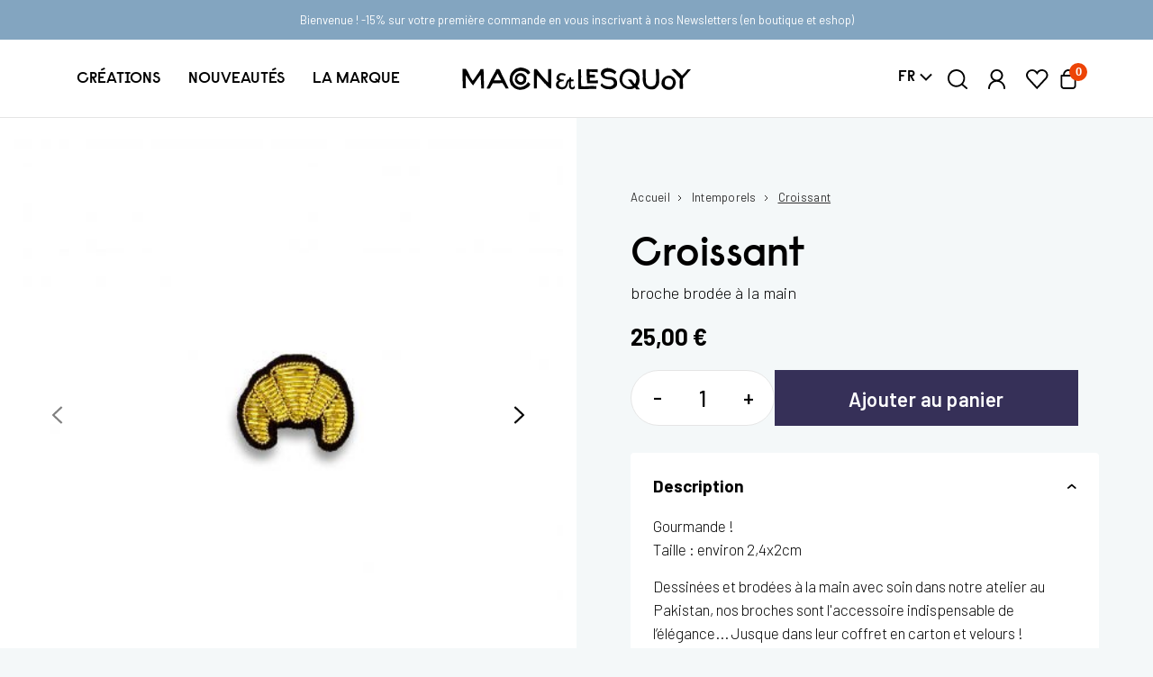

--- FILE ---
content_type: text/html; charset=utf-8
request_url: https://maconetlesquoy.com/fr/intemporels/5229-croissant-3700944702653.html
body_size: 34512
content:
<!doctype html>
<html lang="fr-FR">

  <head>
    
      
  <meta charset="utf-8">


  <meta http-equiv="x-ua-compatible" content="ie=edge">




      <title>Croissant</title>
    <meta name="description" content="Gourmande ! Taille : environ 2,4x2cm
Dessinées et brodées à la main avec soin dans notre atelier au.. – -15% sur votre 1ère commande !">
  <meta name="keywords" content="">
              <link rel="canonical" href="https://maconetlesquoy.com/fr/intemporels/5229-croissant-3700944702653.html">
    


        <link rel="alternate" href="https://maconetlesquoy.com/fr/intemporels/5229-croissant-3700944702653.html" hreflang="fr">
      <link rel="alternate" href="https://maconetlesquoy.com/en/timeless/5229-croissant-3700944702653.html" hreflang="en-us">
  


  <meta name="viewport" content="width=device-width, initial-scale=1">



  <link rel="icon" type="image/png" sizes="32x32" href="/img/favicon-32x32.png">
  <link rel="icon" type="image/png" sizes="16x16" href="/img/favicon-16x16.png">



    <link rel="stylesheet" href="/modules/ps_checkout/views/css/payments.css?version=7.5.0.4?v=16.46" type="text/css" media="all">
  <link rel="stylesheet" href="https://maconetlesquoy.com/themes/maconetlesquoy/assets/cache/theme-b449bf4310.css?v=16.46" type="text/css" media="all">




  

  <script type="text/javascript">
        var PAYPLUG_DOMAIN = "https:\/\/secure.payplug.com";
        var SymPotionsAjaxController = "https:\/\/maconetlesquoy.com\/fr\/module\/sympotions\/ajax";
        var applePayIdCart = null;
        var applePayMerchantSessionAjaxURL = "https:\/\/maconetlesquoy.com\/fr\/module\/payplug\/dispatcher";
        var applePayPaymentAjaxURL = "https:\/\/maconetlesquoy.com\/fr\/module\/payplug\/validation";
        var applePayPaymentRequestAjaxURL = "https:\/\/maconetlesquoy.com\/fr\/module\/payplug\/applepaypaymentrequest";
        var is_sandbox_mode = false;
        var module_name = "payplug";
        var payplug_ajax_url = "https:\/\/maconetlesquoy.com\/fr\/module\/payplug\/ajax";
        var payplug_transaction_error_message = "    <div class=\"payplugMsg_wrapper\">\n                                    <p  class=\"payplugMsg_error\" >La transaction n&#039;a pas pu aboutir, et votre carte n&#039;a pas \u00e9t\u00e9 d\u00e9bit\u00e9e.<\/p>\n                                        <button type=\"button\" class=\"payplugMsg_button\" name=\"card_deleted\">Ok<\/button>\n        \n            <\/div>\n";
        var prestashop = {"cart":{"products":[],"totals":{"total":{"type":"total","label":"Total","amount":0,"value":"0,00\u00a0\u20ac"},"total_including_tax":{"type":"total","label":"Total TTC","amount":0,"value":"0,00\u00a0\u20ac"},"total_excluding_tax":{"type":"total","label":"Total HT :","amount":0,"value":"0,00\u00a0\u20ac"}},"subtotals":{"products":{"type":"products","label":"Sous-total","label_b2b":"Sous-total produits HT","amount":0,"value":"0,00\u00a0\u20ac"},"discounts":null,"shipping":{"type":"shipping","label":"Mode de livraison","amount":0,"value":""},"tax":null},"products_count":0,"summary_string":"0 articles","vouchers":{"allowed":1,"added":[]},"discounts":[{"id_cart_rule":"1144","id_customer":"0","date_from":"2025-03-12 17:00:00","date_to":"2027-10-31 17:00:00","description":"Produit(s) offert(s) d'une valeur minimum de 25\u20ac TTC d\u00e8s 150\u20ac d'achat \/\/ Non cumulable - Profitez en !! SURPRISE GIFT  Product(s) offered with a minimum value of \u20ac25 (inc. VAT) from \u20ac150 purchase \/\/ Not cumulative","quantity":"99596","quantity_per_user":"100","priority":"1","partial_use":"0","code":"SURPRISE","minimum_amount":"150.000000","minimum_amount_tax":"1","minimum_amount_currency":"1","minimum_amount_shipping":"0","country_restriction":"0","carrier_restriction":"0","group_restriction":"0","cart_rule_restriction":"1","product_restriction":"0","shop_restriction":"1","free_shipping":"0","reduction_percent":"0.00","reduction_amount":"0.000000","reduction_tax":"0","reduction_currency":"1","reduction_product":"-2","reduction_exclude_special":"1","gift_product":"10985","gift_product_attribute":"0","highlight":"1","active":"1","date_add":"2025-03-12 17:30:23","date_upd":"2026-02-02 12:28:24","id_lang":"1","name":"CADEAU SURPRISE","quantity_for_user":100}],"minimalPurchase":0,"minimalPurchaseRequired":false},"currency":{"id":1,"name":"Euro","iso_code":"EUR","iso_code_num":"978","sign":"\u20ac"},"customer":{"lastname":null,"firstname":null,"email":null,"birthday":null,"newsletter":null,"newsletter_date_add":null,"optin":null,"website":null,"company":null,"siret":null,"ape":null,"is_logged":false,"gender":{"type":null,"name":null},"addresses":[]},"language":{"name":"Fran\u00e7ais (French)","iso_code":"fr","locale":"fr-FR","language_code":"fr","is_rtl":"0","date_format_lite":"d\/m\/Y","date_format_full":"d\/m\/Y H:i:s","id":1},"page":{"title":"","canonical":"https:\/\/maconetlesquoy.com\/fr\/intemporels\/5229-croissant-3700944702653.html","meta":{"title":"Croissant","description":"Gourmande ! Taille : environ 2,4x2cm\r\nDessin\u00e9es et brod\u00e9es \u00e0 la main avec soin dans notre atelier au Pakistan, nos broches sont l'accessoire indispensable de l\u2019\u00e9l\u00e9gance... Jusque dans leur coffret en carton et velours ! Porteuses de messages et d\u2019attention, elles savent s\u00e9duire en toutes occasions. D\u00e9cal\u00e9es, elles seront la touche d'originalit\u00e9 dans un monde au garde \u00e0 vous.","keywords":"","robots":"index"},"page_name":"product","body_classes":{"lang-fr":true,"lang-rtl":false,"country-FR":true,"currency-EUR":true,"layout-full-width":true,"page-product":true,"tax-display-enabled":true,"product-id-5229":true,"product-Croissant":true,"product-id-category-127":true,"product-id-manufacturer-0":true,"product-id-supplier-0":true,"product-available-for-order":true},"admin_notifications":[]},"shop":{"name":"Macon&Lesquoy","logo":"\/img\/maconlesquoy-logo-1561644377.jpg","stores_icon":"\/img\/logo_stores.png","favicon":"\/img\/favicon.ico"},"urls":{"base_url":"https:\/\/maconetlesquoy.com\/","current_url":"https:\/\/maconetlesquoy.com\/fr\/intemporels\/5229-croissant-3700944702653.html","shop_domain_url":"https:\/\/maconetlesquoy.com","img_ps_url":"https:\/\/maconetlesquoy.com\/img\/","img_cat_url":"https:\/\/maconetlesquoy.com\/img\/c\/","img_lang_url":"https:\/\/maconetlesquoy.com\/img\/l\/","img_prod_url":"https:\/\/maconetlesquoy.com\/img\/p\/","img_manu_url":"https:\/\/maconetlesquoy.com\/img\/m\/","img_sup_url":"https:\/\/maconetlesquoy.com\/img\/su\/","img_ship_url":"https:\/\/maconetlesquoy.com\/img\/s\/","img_store_url":"https:\/\/maconetlesquoy.com\/img\/st\/","img_col_url":"https:\/\/maconetlesquoy.com\/img\/co\/","img_url":"https:\/\/maconetlesquoy.com\/themes\/maconetlesquoy\/assets\/img\/","css_url":"https:\/\/maconetlesquoy.com\/themes\/maconetlesquoy\/assets\/css\/","js_url":"https:\/\/maconetlesquoy.com\/themes\/maconetlesquoy\/assets\/js\/","pic_url":"https:\/\/maconetlesquoy.com\/upload\/","pages":{"address":"https:\/\/maconetlesquoy.com\/fr\/adresse","addresses":"https:\/\/maconetlesquoy.com\/fr\/adresses","authentication":"https:\/\/maconetlesquoy.com\/fr\/connexion","cart":"https:\/\/maconetlesquoy.com\/fr\/panier","category":"https:\/\/maconetlesquoy.com\/index.php?controller=category","cms":"https:\/\/maconetlesquoy.com\/index.php?controller=cms","contact":"https:\/\/maconetlesquoy.com\/fr\/nous-contacter","discount":"https:\/\/maconetlesquoy.com\/fr\/reduction","guest_tracking":"https:\/\/maconetlesquoy.com\/fr\/suivi-commande-invite","history":"https:\/\/maconetlesquoy.com\/fr\/historique-commandes","identity":"https:\/\/maconetlesquoy.com\/fr\/identite","index":"https:\/\/maconetlesquoy.com\/fr\/","my_account":"https:\/\/maconetlesquoy.com\/fr\/mon-compte","order_confirmation":"https:\/\/maconetlesquoy.com\/fr\/confirmation-commande","order_detail":"https:\/\/maconetlesquoy.com\/index.php?controller=order-detail","order_follow":"https:\/\/maconetlesquoy.com\/fr\/suivi-commande","order":"https:\/\/maconetlesquoy.com\/fr\/commande","order_return":"https:\/\/maconetlesquoy.com\/index.php?controller=order-return","order_slip":"https:\/\/maconetlesquoy.com\/fr\/avoirs","pagenotfound":"https:\/\/maconetlesquoy.com\/fr\/page-introuvable","password":"https:\/\/maconetlesquoy.com\/fr\/recuperation-mot-de-passe","pdf_invoice":"https:\/\/maconetlesquoy.com\/index.php?controller=pdf-invoice","pdf_order_return":"https:\/\/maconetlesquoy.com\/index.php?controller=pdf-order-return","pdf_order_slip":"https:\/\/maconetlesquoy.com\/index.php?controller=pdf-order-slip","prices_drop":"https:\/\/maconetlesquoy.com\/fr\/promotions","product":"https:\/\/maconetlesquoy.com\/index.php?controller=product","search":"https:\/\/maconetlesquoy.com\/fr\/recherche","sitemap":"https:\/\/maconetlesquoy.com\/fr\/plan-site","stores":"https:\/\/maconetlesquoy.com\/fr\/boutiques","supplier":"https:\/\/maconetlesquoy.com\/fr\/fournisseur","register":"https:\/\/maconetlesquoy.com\/fr\/connexion?create_account=1","order_login":"https:\/\/maconetlesquoy.com\/fr\/commande?login=1"},"alternative_langs":{"fr":"https:\/\/maconetlesquoy.com\/fr\/intemporels\/5229-croissant-3700944702653.html","en-us":"https:\/\/maconetlesquoy.com\/en\/timeless\/5229-croissant-3700944702653.html"},"theme_assets":"\/themes\/maconetlesquoy\/assets\/","actions":{"logout":"https:\/\/maconetlesquoy.com\/fr\/?mylogout="},"no_picture_image":{"bySize":{"small_default":{"url":"https:\/\/maconetlesquoy.com\/img\/p\/fr-default-small_default.jpg","width":131,"height":131},"cart_xxs_default":{"url":"https:\/\/maconetlesquoy.com\/img\/p\/fr-default-cart_xxs_default.jpg","width":194,"height":194},"home_default":{"url":"https:\/\/maconetlesquoy.com\/img\/p\/fr-default-home_default.jpg","width":250,"height":250},"r_small_default":{"url":"https:\/\/maconetlesquoy.com\/img\/p\/fr-default-r_small_default.jpg","width":262,"height":262},"cart_default":{"url":"https:\/\/maconetlesquoy.com\/img\/p\/fr-default-cart_default.jpg","width":280,"height":280},"medium_default":{"url":"https:\/\/maconetlesquoy.com\/img\/p\/fr-default-medium_default.jpg","width":360,"height":360},"r_cart_xxs_default":{"url":"https:\/\/maconetlesquoy.com\/img\/p\/fr-default-r_cart_xxs_default.jpg","width":388,"height":388},"large_sm_default":{"url":"https:\/\/maconetlesquoy.com\/img\/p\/fr-default-large_sm_default.jpg","width":477,"height":477},"r_cart_default":{"url":"https:\/\/maconetlesquoy.com\/img\/p\/fr-default-r_cart_default.jpg","width":560,"height":560},"large_default":{"url":"https:\/\/maconetlesquoy.com\/img\/p\/fr-default-large_default.jpg","width":625,"height":625},"r_medium_default":{"url":"https:\/\/maconetlesquoy.com\/img\/p\/fr-default-r_medium_default.jpg","width":720,"height":720},"r_large_sm_default":{"url":"https:\/\/maconetlesquoy.com\/img\/p\/fr-default-r_large_sm_default.jpg","width":954,"height":954},"r_large_default":{"url":"https:\/\/maconetlesquoy.com\/img\/p\/fr-default-r_large_default.jpg","width":1250,"height":1250},"zoom_default":{"url":"https:\/\/maconetlesquoy.com\/img\/p\/fr-default-zoom_default.jpg","width":1650,"height":1650}},"small":{"url":"https:\/\/maconetlesquoy.com\/img\/p\/fr-default-small_default.jpg","width":131,"height":131},"medium":{"url":"https:\/\/maconetlesquoy.com\/img\/p\/fr-default-large_sm_default.jpg","width":477,"height":477},"large":{"url":"https:\/\/maconetlesquoy.com\/img\/p\/fr-default-zoom_default.jpg","width":1650,"height":1650},"legend":""}},"configuration":{"display_taxes_label":true,"display_prices_tax_incl":true,"is_catalog":false,"show_prices":true,"opt_in":{"partner":false},"quantity_discount":{"type":"discount","label":"Remise sur prix unitaire"},"voucher_enabled":1,"return_enabled":0},"field_required":[],"breadcrumb":{"links":[{"title":"Accueil","url":"https:\/\/maconetlesquoy.com\/fr\/"},{"title":"Intemporels","url":"https:\/\/maconetlesquoy.com\/fr\/127-intemporels"},{"title":"Croissant","url":"https:\/\/maconetlesquoy.com\/fr\/intemporels\/5229-croissant-3700944702653.html"}],"count":3},"link":{"protocol_link":"https:\/\/","protocol_content":"https:\/\/"},"time":1770036063,"static_token":"966d2ceeb8827adc54349e54b237103f","token":"6dda439254f060bc552dabef86d109e6","debug":false,"modules":{"sym_merch":{"img_path":"\/img\/sym\/promopad\/resize\/","video_path":"\/img\/sym\/promopad\/"}},"ga4":{"cart":{"currency":"EUR","coupon":"","value":0,"items":[]},"checkout":{"step":0}}};
        var ps_checkoutApplePayUrl = "https:\/\/maconetlesquoy.com\/fr\/module\/ps_checkout\/applepay";
        var ps_checkoutAutoRenderDisabled = false;
        var ps_checkoutCancelUrl = "https:\/\/maconetlesquoy.com\/fr\/module\/ps_checkout\/cancel";
        var ps_checkoutCardBrands = ["MASTERCARD","VISA","AMEX","CB_NATIONALE"];
        var ps_checkoutCardFundingSourceImg = "\/modules\/ps_checkout\/views\/img\/payment-cards.png";
        var ps_checkoutCardLogos = {"AMEX":"\/modules\/ps_checkout\/views\/img\/amex.svg","CB_NATIONALE":"\/modules\/ps_checkout\/views\/img\/cb.svg","DINERS":"\/modules\/ps_checkout\/views\/img\/diners.svg","DISCOVER":"\/modules\/ps_checkout\/views\/img\/discover.svg","JCB":"\/modules\/ps_checkout\/views\/img\/jcb.svg","MAESTRO":"\/modules\/ps_checkout\/views\/img\/maestro.svg","MASTERCARD":"\/modules\/ps_checkout\/views\/img\/mastercard.svg","UNIONPAY":"\/modules\/ps_checkout\/views\/img\/unionpay.svg","VISA":"\/modules\/ps_checkout\/views\/img\/visa.svg"};
        var ps_checkoutCartProductCount = 0;
        var ps_checkoutCheckUrl = "https:\/\/maconetlesquoy.com\/fr\/module\/ps_checkout\/check";
        var ps_checkoutCheckoutTranslations = {"checkout.go.back.label":"Tunnel de commande","checkout.go.back.link.title":"Retourner au tunnel de commande","checkout.card.payment":"Paiement par carte","checkout.page.heading":"R\u00e9sum\u00e9 de commande","checkout.cart.empty":"Votre panier d'achat est vide.","checkout.page.subheading.card":"Carte","checkout.page.subheading.paypal":"PayPal","checkout.payment.by.card":"Vous avez choisi de payer par carte.","checkout.payment.by.paypal":"Vous avez choisi de payer par PayPal.","checkout.order.summary":"Voici un r\u00e9sum\u00e9 de votre commande :","checkout.order.amount.total":"Le montant total de votre panier est de","checkout.order.included.tax":"(TTC)","checkout.order.confirm.label":"Veuillez finaliser votre commande en cliquant sur &quot;Je valide ma commande&quot;","checkout.payment.token.delete.modal.header":"Voulez-vous supprimer cette m\u00e9thode de paiement ?","checkout.payment.token.delete.modal.content":"Cette m\u00e9thode de paiement sera supprim\u00e9e de votre compte :","checkout.payment.token.delete.modal.confirm-button":"Supprimer cette m\u00e9thode de paiement","checkout.payment.loader.processing-request":"Veuillez patienter, nous traitons votre demande...","checkout.payment.others.link.label":"Autres moyens de paiement","checkout.payment.others.confirm.button.label":"Je valide ma commande","checkout.form.error.label":"Une erreur s'est produite lors du paiement. Veuillez r\u00e9essayer ou contacter le support.","loader-component.label.header":"Merci pour votre achat !","loader-component.label.body":"Veuillez patienter, nous traitons votre paiement","loader-component.label.body.longer":"Veuillez patienter, cela prend un peu plus de temps...","payment-method-logos.title":"Paiement 100% s\u00e9curis\u00e9","express-button.cart.separator":"ou","express-button.checkout.express-checkout":"Achat rapide","ok":"Ok","cancel":"Annuler","paypal.hosted-fields.label.card-name":"Nom du titulaire de la carte","paypal.hosted-fields.placeholder.card-name":"Nom du titulaire de la carte","paypal.hosted-fields.label.card-number":"Num\u00e9ro de carte","paypal.hosted-fields.placeholder.card-number":"Num\u00e9ro de carte","paypal.hosted-fields.label.expiration-date":"Date d'expiration","paypal.hosted-fields.placeholder.expiration-date":"MM\/YY","paypal.hosted-fields.label.cvv":"Code de s\u00e9curit\u00e9","paypal.hosted-fields.placeholder.cvv":"XXX","error.paypal-sdk":"L'instance du PayPal JavaScript SDK est manquante","error.google-pay-sdk":"L'instance du Google Pay Javascript SDK est manquante","error.apple-pay-sdk":"L'instance du Apple Pay Javascript SDK est manquante","error.google-pay.transaction-info":"Une erreur est survenue lors de la r\u00e9cup\u00e9ration des informations sur la transaction Google Pay","error.apple-pay.payment-request":"Une erreur est survenue lors de la r\u00e9cup\u00e9ration des informations sur la transaction Apple Pay","error.paypal-sdk.contingency.cancel":"Authentification du titulaire de carte annul\u00e9e, veuillez choisir un autre moyen de paiement ou essayez de nouveau.","error.paypal-sdk.contingency.error":"Une erreur est survenue lors de l'authentification du titulaire de la carte, veuillez choisir un autre moyen de paiement ou essayez de nouveau.","error.paypal-sdk.contingency.failure":"Echec de l'authentification du titulaire de la carte, veuillez choisir un autre moyen de paiement ou essayez de nouveau.","error.paypal-sdk.contingency.unknown":"L'identit\u00e9 du titulaire de la carte n'a pas pu \u00eatre v\u00e9rifi\u00e9e, veuillez choisir un autre moyen de paiement ou essayez de nouveau.","APPLE_PAY_MERCHANT_SESSION_VALIDATION_ERROR":"Nous ne pouvons pas traiter votre paiement Apple Pay pour le moment. Cela peut \u00eatre d\u00fb \u00e0 un probl\u00e8me de v\u00e9rification de la configuration du paiement pour ce site. Veuillez r\u00e9essayer plus tard ou choisir un autre moyen de paiement.","APPROVE_APPLE_PAY_VALIDATION_ERROR":"Un probl\u00e8me est survenu lors du traitement de votre paiement Apple Pay. Veuillez v\u00e9rifier les d\u00e9tails de votre commande et r\u00e9essayer, ou utilisez un autre mode de paiement."};
        var ps_checkoutCheckoutUrl = "https:\/\/maconetlesquoy.com\/fr\/commande";
        var ps_checkoutConfirmUrl = "https:\/\/maconetlesquoy.com\/fr\/confirmation-commande";
        var ps_checkoutCreateUrl = "https:\/\/maconetlesquoy.com\/fr\/module\/ps_checkout\/create";
        var ps_checkoutCustomMarks = {"google_pay":"\/modules\/ps_checkout\/views\/img\/google_pay.svg"};
        var ps_checkoutExpressCheckoutCartEnabled = true;
        var ps_checkoutExpressCheckoutOrderEnabled = false;
        var ps_checkoutExpressCheckoutProductEnabled = false;
        var ps_checkoutExpressCheckoutSelected = false;
        var ps_checkoutExpressCheckoutUrl = "https:\/\/maconetlesquoy.com\/fr\/module\/ps_checkout\/ExpressCheckout";
        var ps_checkoutFundingSource = "paypal";
        var ps_checkoutFundingSourcesSorted = ["paypal","paylater","eps","p24","blik","google_pay"];
        var ps_checkoutGooglePayUrl = "https:\/\/maconetlesquoy.com\/fr\/module\/ps_checkout\/googlepay";
        var ps_checkoutHostedFieldsContingencies = "SCA_WHEN_REQUIRED";
        var ps_checkoutHostedFieldsEnabled = false;
        var ps_checkoutIconsPath = "\/modules\/ps_checkout\/views\/img\/icons\/";
        var ps_checkoutLoaderImage = "\/modules\/ps_checkout\/views\/img\/loader.svg";
        var ps_checkoutPartnerAttributionId = "PrestaShop_Cart_PSXO_PSDownload";
        var ps_checkoutPayLaterCartPageButtonEnabled = false;
        var ps_checkoutPayLaterCategoryPageBannerEnabled = false;
        var ps_checkoutPayLaterHomePageBannerEnabled = false;
        var ps_checkoutPayLaterOrderPageBannerEnabled = false;
        var ps_checkoutPayLaterOrderPageButtonEnabled = false;
        var ps_checkoutPayLaterOrderPageMessageEnabled = false;
        var ps_checkoutPayLaterProductPageBannerEnabled = false;
        var ps_checkoutPayLaterProductPageButtonEnabled = false;
        var ps_checkoutPayLaterProductPageMessageEnabled = false;
        var ps_checkoutPayPalButtonConfiguration = {"color":"silver","shape":"pill","label":"paypal"};
        var ps_checkoutPayPalEnvironment = "LIVE";
        var ps_checkoutPayPalOrderId = "";
        var ps_checkoutPayPalSdkConfig = {"clientId":"AXjYFXWyb4xJCErTUDiFkzL0Ulnn-bMm4fal4G-1nQXQ1ZQxp06fOuE7naKUXGkq2TZpYSiI9xXbs4eo","merchantId":"BAZMBLBAV9PGY","currency":"EUR","intent":"capture","commit":"false","vault":"false","integrationDate":"2022-14-06","dataPartnerAttributionId":"PrestaShop_Cart_PSXO_PSDownload","dataCspNonce":"","dataEnable3ds":"true","disableFunding":"card,bancontact,ideal,mybank","enableFunding":"paylater","components":"marks,funding-eligibility,googlepay"};
        var ps_checkoutPayWithTranslations = {"paypal":"Payer avec un compte PayPal","paylater":"Payer en plusieurs fois avec PayPal Pay Later","eps":"Payer avec EPS","p24":"Payer avec Przelewy24","blik":"Payer avec BLIK","google_pay":"Payer avec Google Pay"};
        var ps_checkoutPaymentMethodLogosTitleImg = "\/modules\/ps_checkout\/views\/img\/icons\/lock_checkout.svg";
        var ps_checkoutPaymentUrl = "https:\/\/maconetlesquoy.com\/fr\/module\/ps_checkout\/payment";
        var ps_checkoutRenderPaymentMethodLogos = true;
        var ps_checkoutValidateUrl = "https:\/\/maconetlesquoy.com\/fr\/module\/ps_checkout\/validate";
        var ps_checkoutVaultUrl = "https:\/\/maconetlesquoy.com\/fr\/module\/ps_checkout\/vault";
        var ps_checkoutVersion = "7.5.0.4";
        var psemailsubscription_subscription = "https:\/\/maconetlesquoy.com\/fr\/module\/ps_emailsubscription\/subscription";
        var symfacebook = {"debug":false,"ajax":"https:\/\/maconetlesquoy.com\/fr\/module\/symfacebook\/ajax"};
        var symga4 = {"debug":false,"selectors":{"product_miniature_data":".product-data-ga4","product_single_data":".single-product-data-ga4","product_miniature":".js-product-miniature"}};
        var symwishlistAjaxController = "https:\/\/maconetlesquoy.com\/fr\/module\/symwishlist\/ajax";
      </script>



  <script src="https://cdn.brevo.com/js/sdk-loader.js" async></script>
<script>
    window.Brevo = window.Brevo || [];
    Brevo.push([
        "init",
        {
            client_key: "d1qsy4np4wpxu0f20nljkduq",
            email_id: "",
        },
    ]);
</script>

<!-- Google Tag Manager -->
<script type="text/javascript">
    
    window.dataLayer = window.dataLayer || [];
    
</script>

<!-- Google Tag Manager (noscript) -->
<noscript><iframe src="https://www.googletagmanager.com/ns.html?id=GTM-W97VN72" height="0" width="0" style="display:none;visibility:hidden"></iframe></noscript>
<!-- End Google Tag Manager (noscript) -->



    <script>
        // Google Tag Manager
        function launchGTM() {
            (function(w,d,s,l,i){w[l]=w[l]||[];w[l].push({'gtm.start':
                    new Date().getTime(),event:'gtm.js'});var f=d.getElementsByTagName(s)[0],
                j=d.createElement(s),dl=l!='dataLayer'?'&l='+l:'';j.async=true;j.src=
                'https://www.googletagmanager.com/gtm.js?id='+i+dl;f.parentNode.insertBefore(j,f);
            })(window,document,'script','dataLayer','GTM-W97VN72');
        }

        void 0 === window._axcb && (window._axcb = []);
        window._axcb.push(function(axeptio) {
            axeptio.on("cookies:complete", function(choices) {
                if (choices.google_analytics) {
                    launchGTM();
                }
            });
        });
    </script>
    <script>
      function launchFacebookPixel() {
        !function(f,b,e,v,n,t,s)
        {if(f.fbq)return;n=f.fbq=function(){n.callMethod?
          n.callMethod.apply(n,arguments):n.queue.push(arguments)};
          if(!f._fbq)f._fbq=n;n.push=n;n.loaded=!0;n.version='2.0';
          n.queue=[];t=b.createElement(e);t.async=!0;
          t.src=v;s=b.getElementsByTagName(e)[0];
          s.parentNode.insertBefore(t,s)}(window,document,'script',
          'https://connect.facebook.net/en_US/fbevents.js');
        fbq('init', '2138918426355473');
        fbq('track', 'PageView');
      }
    </script>
    <noscript>
        <img height="1" width="1" src="https://www.facebook.com/tr?id=2138918426355473&ev=PageView&noscript=1"/>
    </noscript>



<script type="text/javascript">
        void 0 === window._axcb && (window._axcb = []);
    window._axcb.push(function (axeptio) {
      axeptio.on("cookies:complete", function (choices) {
        if (choices.facebook_pixel) {
                        launchFacebookPixel();
                      }
      })
    });
    </script>


<!-- Google Tag Manager -->
<script>(function(w,d,s,l,i){w[l]=w[l]||[];w[l].push({'gtm.start':
    new Date().getTime(),event:'gtm.js'});var f=d.getElementsByTagName(s)[0],
            j=d.createElement(s),dl=l!='dataLayer'?'&l='+l:'';j.async=true;j.src=
            'https://www.googletagmanager.com/gtm.js?id='+i+dl;f.parentNode.insertBefore(j,f);
            })(window,document,'script','dataLayer','GTM-W97VN72');</script>
<!-- End Google Tag Manager -->






<meta name="facebook-domain-verification" content="6io9sz8eh9yuon9c6o0i8hd9e6ro83" />
<meta name="google-site-verification" content="QKrf3LFGHXsm7zEr6OQoXgbxdQouuAkemY7eTGE9ucg" />

    
    <meta property="og:type" content="product">
    <meta property="og:url" content="https://maconetlesquoy.com/fr/intemporels/5229-croissant-3700944702653.html">
    <meta property="og:title" content="Croissant">
    <meta property="og:site_name" content="Macon&amp;Lesquoy">
    <meta property="og:description" content="Gourmande ! Taille : environ 2,4x2cm
Dessinées et brodées à la main avec soin dans notre atelier au Pakistan, nos broches sont l&#039;accessoire indispensable de l’élégance... Jusque dans leur coffret en carton et velours ! Porteuses de messages et d’attention, elles savent séduire en toutes occasions. Décalées, elles seront la touche d&#039;originalité dans un monde au garde à vous.">
    <meta property="og:image" content="https://maconetlesquoy.com/6535-zoom_default/croissant.jpg">
    <meta property="product:pretax_price:amount" content="20.83333">
    <meta property="product:pretax_price:currency" content="EUR">
    <meta property="product:price:amount" content="25">
    <meta property="product:price:currency" content="EUR">
            <meta property="product:weight:value" content="0.021000">
        <meta property="product:weight:units" content="kg">
                <script type="application/ld+json">
            {
              "@context": "https://schema.org/",
              "@type": "Product",
              "name": "Croissant",
        "image": "https://maconetlesquoy.com/6535-zoom_default/croissant.jpg",
        "brand": {
          "@type": "Brand",
          "name": "Macon & Lesquoy"
        },
        "offers": {
          "@type": "Offer",
          "url": "https://maconetlesquoy.com/fr/intemporels/5229-croissant-3700944702653.html",
          "priceCurrency": "EUR",
          "price": "25",
                        "availability": "https://schema.org/InStock",
                      "itemCondition": "https://schema.org/NewCondition"
          }
        }
        </script>
    
  </head>

  <body id="product" class="lang-fr country-fr currency-eur layout-full-width page-product tax-display-enabled product-id-5229 product-croissant product-id-category-127 product-id-manufacturer-0 product-id-supplier-0 product-available-for-order shop-1 not-logged ">

    
      <!-- Google Tag Manager (noscript) -->
<noscript><iframe src="https://www.googletagmanager.com/ns.html?id=GTM-W97VN72"
                  height="0" width="0" style="display:none;visibility:hidden"></iframe></noscript>
<!-- End Google Tag Manager (noscript) -->

    

    
        <div class="header-banner">
            <div class="sym_textbanners">
            <div class="text-banner"  style="background-color: #B10611;color: #FFFFFF;">
            <div class="container">
                <div class="text"><p><a href="https://maconetlesquoy.com/fr/page/31-les-archives-ml">Profitez de <strong>Nos Archives</strong> jusqu'à -40% &gt;&gt;</a></p></div>
                            </div>
        </div>
            <div class="text-banner"  style="background-color: #83A5C0;color: #ffffff; display:none">
            <div class="container">
                <div class="text"><p><a href="#newsletter_form">Bienvenue ! -15% sur votre première commande en vous inscrivant à nos Newsletters</a> (en boutique et eshop)</p></div>
                            </div>
        </div>
    </div>

        </div>
    

    
    
      <link rel="stylesheet" href="/modules/sym_menu/views/css/compressed/header.css?v=1">
<link rel="stylesheet" href="/modules/sym_menu/views/css/compressed/component-list-menu.css" media="print" onload="this.media='all'">
<link rel="stylesheet" href="/modules/sym_menu/views/css/compressed/component-menu-drawer.css" media="print" onload="this.media='all'">
<link rel="stylesheet" href="/modules/sym_menu/views/css/compressed/component-mega-menu.css" media="print" onload="this.media='all'">


<link rel="preconnect" href="https://fonts.googleapis.com">
<link rel="preconnect" href="https://fonts.gstatic.com" crossorigin>
<link href="https://fonts.googleapis.com/css2?family=Barlow:wght@300;400;500;600;700&display=swap" rel="stylesheet">


<noscript><link rel="stylesheet" href="/modules/sym_menu/views/css/compressed/component-list-menu.css"></noscript>
<noscript><link rel="stylesheet" href="/modules/sym_menu/views/css/compressed/component-menu-drawer.css"></noscript>
<noscript><link rel="stylesheet" href="/modules/sym_menu/views/css/compressed/component-mega-menu.css"></noscript>

<style>
  header-drawer {
    display: flex;
    justify-self: start;
  }

  @media screen and (min-width: 1200px) {
    header-drawer,
    .header > .search_widget,
    .header > .search-overlay {
      display: none;
    }
  }

  .menu-drawer-container {
    display: flex;
  }

  .list-menu {
    list-style: none;
    padding: 0;
    margin: 0;
  }

  .list-menu--inline {
    display: inline-flex;
    flex-wrap: wrap;
  }

  .list-menu__item {
    display: flex;
    align-items: center;
  }

  .list-menu__item--link {
    text-decoration: none;
    padding-bottom: 1rem;
    padding-top: 1rem;
  }

  @media screen and (min-width: 750px) {
    .list-menu__item--link {
      padding-bottom: 0.5rem;
      padding-top: 0.5rem;
    }
  }
</style>

<script src="/modules/sym_menu/views/js/front/compressed/header-drawer.min.js" defer="defer"></script>
<script src="/modules/sym_menu/views/js/front/compressed/details-disclosure.min.js" defer="defer"></script>
<script src="/modules/sym_menu/views/js/front/compressed/details-modal.min.js" defer="defer"></script>
<section id="shopify-section-header">
  <sticky-header class="header-wrapper header-wrapper--border-bottom">
    <header class="header header--middle-center container header--has-menu">

      <header-drawer data-breakpoint="tablet">
  <details id="Details-menu-drawer-container" class="menu-drawer-container">
    <summary class="header__icon header__icon--menu header__icon--summary link focus-inset" aria-label="Menu">
      <span>
        <svg width="22" height="18" class="icon icon-hamburger" viewBox="0 0 22 18" fill="none" xmlns="http://www.w3.org/2000/svg">
          <path fill-rule="evenodd" clip-rule="evenodd" d="M0 0.95C0 0.425329 0.369365 0 0.825 0H21.175C21.6306 0 22 0.425329 22 0.95C22 1.47467 21.6306 1.9 21.175 1.9H0.825C0.369365 1.9 0 1.47467 0 0.95Z" fill="black"/>
          <path fill-rule="evenodd" clip-rule="evenodd" d="M0 8.84999C0 8.32532 0.369365 7.89999 0.825 7.89999H21.175C21.6306 7.89999 22 8.32532 22 8.84999C22 9.37466 21.6306 9.79999 21.175 9.79999H0.825C0.369365 9.79999 0 9.37466 0 8.84999Z" fill="black"/>
          <path fill-rule="evenodd" clip-rule="evenodd" d="M0 16.7498C0 16.2251 0.369365 15.7998 0.825 15.7998H21.175C21.6306 15.7998 22 16.2251 22 16.7498C22 17.2745 21.6306 17.6998 21.175 17.6998H0.825C0.369365 17.6998 0 17.2745 0 16.7498Z" fill="black"/>
        </svg>

        <svg width="16" height="16" class="icon icon-close" viewBox="0 0 16 16" fill="none" xmlns="http://www.w3.org/2000/svg">
          <path fill-rule="evenodd" clip-rule="evenodd" d="M0.610589 1.35776C0.897387 1.07097 1.36461 1.0732 1.65417 1.36276L14.5866 14.2952C14.8761 14.5847 14.8784 15.0519 14.5916 15.3387C14.3048 15.6255 13.8375 15.6233 13.548 15.3338L0.615582 2.40134C0.326027 2.11179 0.323791 1.64456 0.610589 1.35776Z" fill="black"/>
          <path fill-rule="evenodd" clip-rule="evenodd" d="M0.519294 15.4807C0.232496 15.1939 0.234731 14.7267 0.524287 14.4371L13.4567 1.5047C13.7462 1.21515 14.2135 1.21291 14.5003 1.49971C14.7871 1.78651 14.7848 2.25373 14.4953 2.54329L1.56287 15.4757C1.27332 15.7653 0.806092 15.7675 0.519294 15.4807Z" fill="black"/>
        </svg>
      </span>
    </summary>
    <div id="menu-drawer" class="menu-drawer motion-reduce" tabindex="-1">
      <div class="menu-drawer__inner-container">
        <div class="menu-drawer__navigation-container">
          <nav class="menu-drawer__navigation">
            <ul class="menu-drawer__menu has-submenu list-menu" role="list">
                                                      <li>
                               
                            <details id="Details-menu-drawer-menu-item-0" open class="menu-opening" data-no-closing>
                                <summary class="menu-drawer__menu-item menu-drawer__menu-item--level-0 list-menu__item link link--text focus-inset">
                                Créations
                                                                </summary>
                                <div id="link-35" class="menu-drawer__submenu menu-drawer__submenu--level-1 has-submenu gradient motion-reduce" tabindex="-1">
                                    <div class="menu-drawer__inner-submenu">
                                        <ul class="menu-drawer__menu list-menu" role="list" tabindex="-1">
                                                                                            <li>
                                                                                                            <details id="Details-menu-drawer-submenu-0">
                                                            <summary class="menu-drawer__menu-item menu-drawer__menu-item--level-1 link link--text list-menu__item focus-inset">
                                                                Bijoux Brodés
                                                                                                                            </summary>
                                                            <div id="childlink-36" class="menu-drawer__submenu has-submenu gradient motion-reduce">
                                                                <ul class="menu-drawer__menu list-menu" role="list" tabindex="-1">
                                                                                                                                    <li>
                                                                        <a href="https://maconetlesquoy.com/fr/103-broches" class="menu-drawer__menu-item menu-drawer__menu-item--level-2 link link--text list-menu__item focus-inset">
                                                                            Broches
                                                                        </a>
                                                                    </li>
                                                                                                                                    <li>
                                                                        <a href="https://maconetlesquoy.com/fr/440-bracelets-brodes-a-la-main" class="menu-drawer__menu-item menu-drawer__menu-item--level-2 link link--text list-menu__item focus-inset">
                                                                            Bracelets &amp; Colliers
                                                                        </a>
                                                                    </li>
                                                                                                                                    <li>
                                                                        <a href="https://maconetlesquoy.com/fr/146-boucles-doreilles" class="menu-drawer__menu-item menu-drawer__menu-item--level-2 link link--text list-menu__item focus-inset">
                                                                            Boucles d&#039;oreilles
                                                                        </a>
                                                                    </li>
                                                                                                                                    <li>
                                                                        <a href="https://maconetlesquoy.com/fr/1563-headband-bandeaux-brodes" class="menu-drawer__menu-item menu-drawer__menu-item--level-2 link link--text list-menu__item focus-inset">
                                                                            Bandeaux et serre-tête
                                                                        </a>
                                                                    </li>
                                                                                                                                    <li>
                                                                        <a href="https://maconetlesquoy.com/fr/119-barrettes" class="menu-drawer__menu-item menu-drawer__menu-item--level-2 link link--text list-menu__item focus-inset">
                                                                            Barrettes
                                                                        </a>
                                                                    </li>
                                                                                                                                    <li>
                                                                        <a href="https://maconetlesquoy.com/fr/115-ceintures" class="menu-drawer__menu-item menu-drawer__menu-item--level-2 link link--text list-menu__item focus-inset">
                                                                            Ceintures et épaulettes
                                                                        </a>
                                                                    </li>
                                                                                                                                                                                                  <li>
                                                                    <a href="https://maconetlesquoy.com/fr/439-bijoux-brodes" class="menu-drawer__menu-item menu-drawer__menu-item--level-2 see-all link link--text list-menu__item focus-inset">
                                                                      Voir tout
                                                                    </a>
                                                                  </li>
                                                                                                                                </ul>
                                                            </div>
                                                        </details>
                                                                                                    </li>
                                                                                            <li>
                                                                                                            <details id="Details-menu-drawer-submenu-1">
                                                            <summary class="menu-drawer__menu-item menu-drawer__menu-item--level-1 link link--text list-menu__item focus-inset">
                                                                Écussons
                                                                                                                            </summary>
                                                            <div id="childlink-43" class="menu-drawer__submenu has-submenu gradient motion-reduce">
                                                                <ul class="menu-drawer__menu list-menu" role="list" tabindex="-1">
                                                                                                                                    <li>
                                                                        <a href="https://maconetlesquoy.com/fr/405-ecussons-brodes-autocollants" class="menu-drawer__menu-item menu-drawer__menu-item--level-2 link link--text list-menu__item focus-inset">
                                                                            Autocollants
                                                                        </a>
                                                                    </li>
                                                                                                                                    <li>
                                                                        <a href="https://maconetlesquoy.com/fr/104-ecussons-brodes-thermocollants" class="menu-drawer__menu-item menu-drawer__menu-item--level-2 link link--text list-menu__item focus-inset">
                                                                            Thermocollants
                                                                        </a>
                                                                    </li>
                                                                                                                                    <li>
                                                                        <a href="https://maconetlesquoy.com/fr/362-pinpatchs-brodes" class="menu-drawer__menu-item menu-drawer__menu-item--level-2 link link--text list-menu__item focus-inset">
                                                                            Pinpatchs
                                                                        </a>
                                                                    </li>
                                                                                                                                    <li>
                                                                        <a href="https://maconetlesquoy.com/fr/411-coudiere-genouillere-brodee" class="menu-drawer__menu-item menu-drawer__menu-item--level-2 link link--text list-menu__item focus-inset">
                                                                            Coudières
                                                                        </a>
                                                                    </li>
                                                                                                                                                                                                  <li>
                                                                    <a href="https://maconetlesquoy.com/fr/441-ecussons-brodes" class="menu-drawer__menu-item menu-drawer__menu-item--level-2 see-all link link--text list-menu__item focus-inset">
                                                                      Voir tout
                                                                    </a>
                                                                  </li>
                                                                                                                                </ul>
                                                            </div>
                                                        </details>
                                                                                                    </li>
                                                                                            <li>
                                                                                                            <details id="Details-menu-drawer-submenu-2">
                                                            <summary class="menu-drawer__menu-item menu-drawer__menu-item--level-1 link link--text list-menu__item focus-inset">
                                                                Thématiques
                                                                                                                            </summary>
                                                            <div id="childlink-132" class="menu-drawer__submenu has-submenu gradient motion-reduce">
                                                                <ul class="menu-drawer__menu list-menu" role="list" tabindex="-1">
                                                                                                                                    <li>
                                                                        <a href="https://maconetlesquoy.com/fr/127-intemporels" class="menu-drawer__menu-item menu-drawer__menu-item--level-2 link link--text list-menu__item focus-inset" aria-current="page">
                                                                            Intemporels
                                                                        </a>
                                                                    </li>
                                                                                                                                    <li>
                                                                        <a href="https://maconetlesquoy.com/fr/13-amour" class="menu-drawer__menu-item menu-drawer__menu-item--level-2 link link--text list-menu__item focus-inset">
                                                                            Amour
                                                                        </a>
                                                                    </li>
                                                                                                                                    <li>
                                                                        <a href="https://maconetlesquoy.com/fr/59-animal" class="menu-drawer__menu-item menu-drawer__menu-item--level-2 link link--text list-menu__item focus-inset">
                                                                            Animaux
                                                                        </a>
                                                                    </li>
                                                                                                                                    <li>
                                                                        <a href="https://maconetlesquoy.com/fr/135-paris" class="menu-drawer__menu-item menu-drawer__menu-item--level-2 link link--text list-menu__item focus-inset">
                                                                            Paris
                                                                        </a>
                                                                    </li>
                                                                                                                                    <li>
                                                                        <a href="https://maconetlesquoy.com/fr/2713-le-musee-d-orsay-collab-" class="menu-drawer__menu-item menu-drawer__menu-item--level-2 link link--text list-menu__item focus-inset">
                                                                            M&amp;L x Musée d&#039;Orsay
                                                                        </a>
                                                                    </li>
                                                                                                                                    <li>
                                                                        <a href="https://maconetlesquoy.com/fr/4158-notre-dame-de-paris-collab-" class="menu-drawer__menu-item menu-drawer__menu-item--level-2 link link--text list-menu__item focus-inset">
                                                                            M&amp;L x Notre-Dame de Paris
                                                                        </a>
                                                                    </li>
                                                                                                                                    <li>
                                                                        <a href="https://maconetlesquoy.com/fr/4156-cnes-collab-" class="menu-drawer__menu-item menu-drawer__menu-item--level-2 link link--text list-menu__item focus-inset">
                                                                            M&amp;L x CNES
                                                                        </a>
                                                                    </li>
                                                                                                                                                                                                  <li>
                                                                    <a href="https://maconetlesquoy.com/fr/7-toutes-nos-galaxies" class="menu-drawer__menu-item menu-drawer__menu-item--level-2 see-all link link--text list-menu__item focus-inset">
                                                                      Voir tout
                                                                    </a>
                                                                  </li>
                                                                                                                                </ul>
                                                            </div>
                                                        </details>
                                                                                                    </li>
                                                                                            <li>
                                                                                                            <details id="Details-menu-drawer-submenu-3">
                                                            <summary class="menu-drawer__menu-item menu-drawer__menu-item--level-1 link link--text list-menu__item focus-inset">
                                                                Mode &amp; Lifestyle
                                                                                                                            </summary>
                                                            <div id="childlink-54" class="menu-drawer__submenu has-submenu gradient motion-reduce">
                                                                <ul class="menu-drawer__menu list-menu" role="list" tabindex="-1">
                                                                                                                                    <li>
                                                                        <a href="https://maconetlesquoy.com/fr/126-vetements-brodes" class="menu-drawer__menu-item menu-drawer__menu-item--level-2 link link--text list-menu__item focus-inset">
                                                                            Habillement
                                                                        </a>
                                                                    </li>
                                                                                                                                    <li>
                                                                        <a href="https://maconetlesquoy.com/fr/393-chapeaux-et-bonnets" class="menu-drawer__menu-item menu-drawer__menu-item--level-2 link link--text list-menu__item focus-inset">
                                                                            Chapeaux &amp; Bonnets
                                                                        </a>
                                                                    </li>
                                                                                                                                    <li>
                                                                        <a href="https://maconetlesquoy.com/fr/147-maison" class="menu-drawer__menu-item menu-drawer__menu-item--level-2 link link--text list-menu__item focus-inset">
                                                                            Déco
                                                                        </a>
                                                                    </li>
                                                                                                                                    <li>
                                                                        <a href="https://maconetlesquoy.com/fr/165-coussins-brodes" class="menu-drawer__menu-item menu-drawer__menu-item--level-2 link link--text list-menu__item focus-inset">
                                                                            Coussins
                                                                        </a>
                                                                    </li>
                                                                                                                                    <li>
                                                                        <a href="https://maconetlesquoy.com/fr/2700-topologie-collab-" class="menu-drawer__menu-item menu-drawer__menu-item--level-2 link link--text list-menu__item focus-inset">
                                                                            Accessoires Téléphone
                                                                        </a>
                                                                    </li>
                                                                                                                                    <li>
                                                                        <a href="https://maconetlesquoy.com/fr/445-etiquettes-porte-cles" class="menu-drawer__menu-item menu-drawer__menu-item--level-2 link link--text list-menu__item focus-inset">
                                                                            Etiquettes &amp; Porte-clés
                                                                        </a>
                                                                    </li>
                                                                                                                                    <li>
                                                                        <a href="https://maconetlesquoy.com/fr/446-sacs-paniers-brodes" class="menu-drawer__menu-item menu-drawer__menu-item--level-2 link link--text list-menu__item focus-inset">
                                                                            Sacs &amp; Pochettes
                                                                        </a>
                                                                    </li>
                                                                                                                                                                                                  <li>
                                                                    <a href="https://maconetlesquoy.com/fr/442-accessoires-et-habillement" class="menu-drawer__menu-item menu-drawer__menu-item--level-2 see-all link link--text list-menu__item focus-inset">
                                                                      Voir tout
                                                                    </a>
                                                                  </li>
                                                                                                                                </ul>
                                                            </div>
                                                        </details>
                                                                                                    </li>
                                                                                            <li>
                                                                                                            <details id="Details-menu-drawer-submenu-4">
                                                            <summary class="menu-drawer__menu-item menu-drawer__menu-item--level-1 link link--text list-menu__item focus-inset">
                                                                Découvrez aussi
                                                                                                                            </summary>
                                                            <div id="childlink-60" class="menu-drawer__submenu has-submenu gradient motion-reduce">
                                                                <ul class="menu-drawer__menu list-menu" role="list" tabindex="-1">
                                                                                                                                    <li>
                                                                        <a href="https://maconetlesquoy.com/fr/389-collabs" class="menu-drawer__menu-item menu-drawer__menu-item--level-2 link link--text list-menu__item focus-inset">
                                                                            Toutes nos collabs&#039;
                                                                        </a>
                                                                    </li>
                                                                                                                                    <li>
                                                                        <a href="https://maconetlesquoy.com/fr/carte-cadeau" target="_blank" class="menu-drawer__menu-item menu-drawer__menu-item--level-2 link link--text list-menu__item focus-inset">
                                                                            E-carte cadeau
                                                                        </a>
                                                                    </li>
                                                                                                                                    <li>
                                                                        <a href="https://maconetlesquoy.com/fr/kits" class="menu-drawer__menu-item menu-drawer__menu-item--level-2 link link--text list-menu__item focus-inset">
                                                                            Alphabets
                                                                        </a>
                                                                    </li>
                                                                                                                                    <li>
                                                                        <a href="https://maconetlesquoy.com/fr/4206-archives-ml" class="menu-drawer__menu-item menu-drawer__menu-item--level-2 link link--text list-menu__item focus-inset">
                                                                            Nos Archives 
                                                                        </a>
                                                                    </li>
                                                                                                                                                                                                  <li>
                                                                    <a href="https://maconetlesquoy.com/fr/102-tous-nos-produits" target="_blank" class="menu-drawer__menu-item menu-drawer__menu-item--level-2 see-all link link--text list-menu__item focus-inset">
                                                                      Voir tout
                                                                    </a>
                                                                  </li>
                                                                                                                                </ul>
                                                            </div>
                                                        </details>
                                                                                                    </li>
                                                                                            <li>
                                                                                                            <details id="Details-menu-drawer-submenu-5">
                                                            <summary class="menu-drawer__menu-item menu-drawer__menu-item--level-1 link link--text list-menu__item focus-inset">
                                                                
                                                                                                                            </summary>
                                                            <div id="childlink-65" class="menu-drawer__submenu has-submenu gradient motion-reduce">
                                                                <ul class="menu-drawer__menu list-menu" role="list" tabindex="-1">
                                                                                                                                    <li>
                                                                        <a href="https://maconetlesquoy.com/fr/page/28-lookbook-collection-automne-hiver-2025" class="menu-drawer__menu-item menu-drawer__menu-item--level-2 link link--text list-menu__item focus-inset">
                                                                            Lookbook La Vie en Rose A/H 25-26
                                                                        </a>
                                                                    </li>
                                                                                                                                    <li>
                                                                        <a href="https://maconetlesquoy.com/fr/102-tous-nos-produits" class="menu-drawer__menu-item menu-drawer__menu-item--level-2 link link--text list-menu__item focus-inset">
                                                                            Voir tous nos produits
                                                                        </a>
                                                                    </li>
                                                                                                                                                                                                </ul>
                                                            </div>
                                                        </details>
                                                                                                    </li>
                                                                                    </ul>
                                        <div class="menu-drawer__utility-links">
                                            <a href="https://maconetlesquoy.com/fr/mon-compte" class="menu-drawer__account link focus-inset h5">
                                                Mon compte
                                            </a>
                                        </div>
                                    </div>
                                </div>
                            </details>
                                              </li>
                                                                          <li>
                               
                            <details id="Details-menu-drawer-menu-item-1" data-no-closing>
                                <summary class="menu-drawer__menu-item menu-drawer__menu-item--level-0 list-menu__item link link--text focus-inset">
                                Nouveautés
                                                                </summary>
                                <div id="link-68" class="menu-drawer__submenu menu-drawer__submenu--level-1 has-submenu gradient motion-reduce" tabindex="-1">
                                    <div class="menu-drawer__inner-submenu">
                                        <ul class="menu-drawer__menu list-menu with-images" role="list" tabindex="-1">
                                                                                            <li>
                                                                                                                                                                  <img src="https://maconetlesquoy.com/img//sym/menu/3611c0415336d2c979270c6ec5c0728c5a8f9170_vignette-MENU-NEW-2-LVR.jpg" loading="lazy" alt="Nouvelle Collection La Vie en Rose A/H 25-26">
                                                                                                            <a href="https://maconetlesquoy.com/fr/2771-collection-la-vie-en-rose" target="_blank" class="menu-drawer__menu-item menu-drawer__menu-item--level-1 link link--text list-menu__item focus-inset">
                                                        Nouvelle Collection La Vie en Rose A/H 25-26
                                                      </a>
                                                                                                    </li>
                                                                                            <li>
                                                                                                                                                                  <img src="https://maconetlesquoy.com/img//sym/menu/13616ed2cbae857c3fc83b56ce47fff46790fb29_NOUVEAUTES-ESHOP-ORSAY.jpg" loading="lazy" alt="Collab&#039; M&amp;L x Musée d&#039;Orsay">
                                                                                                            <a href="https://maconetlesquoy.com/fr/2713-le-musee-d-orsay-collab-" target="_blank" class="menu-drawer__menu-item menu-drawer__menu-item--level-1 link link--text list-menu__item focus-inset">
                                                        Collab&#039; M&amp;L x Musée d&#039;Orsay
                                                      </a>
                                                                                                    </li>
                                                                                            <li>
                                                                                                                                                                  <img src="https://maconetlesquoy.com/img//sym/menu/a461ce01c9b7665f071129eb37225491a7d227c3_vignette-MENU-NEW-4-BLEUET.jpg" loading="lazy" alt="Collab&#039; M&amp;L x Le Bleuet de France">
                                                                                                            <a href="https://maconetlesquoy.com/fr/2745-le-bleuet-de-france-collab-" target="_blank" class="menu-drawer__menu-item menu-drawer__menu-item--level-1 link link--text list-menu__item focus-inset">
                                                        Collab&#039; M&amp;L x Le Bleuet de France
                                                      </a>
                                                                                                    </li>
                                                                                            <li>
                                                                                                                                                                  <img src="https://maconetlesquoy.com/img//sym/menu/d047250657178b02cc2fc045960c4ef02ac7e1d7_carte-cadeau_577x404px.jpg" loading="lazy" alt="E-carte cadeau">
                                                                                                            <a href="https://maconetlesquoy.com/fr/carte-cadeau" target="_blank" class="menu-drawer__menu-item menu-drawer__menu-item--level-1 link link--text list-menu__item focus-inset">
                                                        E-carte cadeau
                                                      </a>
                                                                                                    </li>
                                                                                    </ul>
                                        <div class="menu-drawer__utility-links">
                                            <a href="https://maconetlesquoy.com/fr/mon-compte" class="menu-drawer__account link focus-inset h5">
                                                Mon compte
                                            </a>
                                        </div>
                                    </div>
                                </div>
                            </details>
                                              </li>
                                                                          <li>
                               
                            <details id="Details-menu-drawer-menu-item-2" data-no-closing>
                                <summary class="menu-drawer__menu-item menu-drawer__menu-item--level-0 list-menu__item link link--text focus-inset">
                                La Marque
                                                                </summary>
                                <div id="link-73" class="menu-drawer__submenu menu-drawer__submenu--level-1 has-submenu gradient motion-reduce" tabindex="-1">
                                    <div class="menu-drawer__inner-submenu">
                                        <ul class="menu-drawer__menu list-menu with-images" role="list" tabindex="-1">
                                                                                            <li>
                                                                                                                                                                  <img src="https://maconetlesquoy.com/img//sym/menu/dced4a02f4f77bfe0fbc56b6c30e306376edefd5_vignette-MENU-MARQUE-1-CREATRICES.jpg" loading="lazy" alt="La Maison M&amp;L">
                                                                                                            <a href="https://maconetlesquoy.com/fr/page/20-la-maison-ml" target="_blank" class="menu-drawer__menu-item menu-drawer__menu-item--level-1 link link--text list-menu__item focus-inset">
                                                        La Maison M&amp;L
                                                      </a>
                                                                                                    </li>
                                                                                            <li>
                                                                                                                                                                  <img src="https://maconetlesquoy.com/img//sym/menu/255f8fbfd2c2d41c0b75b02d1c07aa9fe076278f_vignette-MENU-MARQUE-2-FAB.jpg" loading="lazy" alt="La Fabrication">
                                                                                                            <a href="https://maconetlesquoy.com/fr/page/23-la-fabrication" target="_blank" class="menu-drawer__menu-item menu-drawer__menu-item--level-1 link link--text list-menu__item focus-inset">
                                                        La Fabrication
                                                      </a>
                                                                                                    </li>
                                                                                            <li>
                                                                                                                                                                  <img src="https://maconetlesquoy.com/img//sym/menu/733fc2a9832408161446e06d893bbef80513c3ca_vignette-MENU-MARQUE-3-ENTRETIEN.jpg" loading="lazy" alt="Mode d&#039;emploi / Entretien">
                                                                                                            <a href="https://maconetlesquoy.com/fr/page/29-mode-d-emploi-entretien" target="_blank" class="menu-drawer__menu-item menu-drawer__menu-item--level-1 link link--text list-menu__item focus-inset">
                                                        Mode d&#039;emploi / Entretien
                                                      </a>
                                                                                                    </li>
                                                                                            <li>
                                                                                                                                                                  <img src="https://maconetlesquoy.com/img//sym/menu/25628c877989279a11425c35deb366de194ecf27_vignette-MENU-MARQUE-4-CLUB-ML.jpg" loading="lazy" alt="Club M&amp;L">
                                                                                                            <a href="https://maconetlesquoy.com/fr/page/26-club-ml" target="_blank" class="menu-drawer__menu-item menu-drawer__menu-item--level-1 link link--text list-menu__item focus-inset">
                                                        Club M&amp;L
                                                      </a>
                                                                                                    </li>
                                                                                    </ul>
                                        <div class="menu-drawer__utility-links">
                                            <a href="https://maconetlesquoy.com/fr/mon-compte" class="menu-drawer__account link focus-inset h5">
                                                Mon compte
                                            </a>
                                        </div>
                                    </div>
                                </div>
                            </details>
                                              </li>
                                                </ul>
          </nav>
        </div>
      </div>
    </div>
  </details>
</header-drawer>

<a href="https://maconetlesquoy.com/fr/" class="header__heading-link link link--text focus-inset" title="Macon & Lesquoy">
  <span class="header__heading-logo">
    <svg xmlns="http://www.w3.org/2000/svg" xml:space="preserve" viewBox="0 0 251.4 25.1">
  <path d="M113.1 9.2c-.3.1-.5 0-.8-.2-1.4-.5-2.9-1-4.3-.2-.9.5-1.8 1.4-1.2 2.9.5 1.3 1.7 1.6 2.8 1.8.6.1 1.2 0 2-.1l.1 2h-.9c-2.3-.2-4.7 1.1-4.7 2.9-.1 2.4 1.8 3.7 3.8 3.6 2-.1 3-.9 3.7-2.3 1.1-2.4.9-6.2 4.1-6.5.2-.7-.1-1.5.3-2.1.9 0 1.1-.1 1.8-.1.1.2-.1 1.6-.1 2.4h2.8c0 .5.1 2 0 2-.2.1-2.3.1-2.9.2.1 2.4-.7 6.3 1.2 6.6 1.5.2 2-.8 2.3-1.9 0-.1 1 2.3 1 2.3-.8 1.5-2.6 2.4-4.5 1.6-.9-.4-2.1-1.5-2.1-3.2 0-.7.1-1.3 0-2.2v-3.3c-1.1.4-1.1 2.8-1.6 3.9-.1.1-.2.7-.3.9-.5.9-.2.6-.8 1.6-.5.9-.6.8-1.2 1.4-2.7 2-7.9 1.1-9.6-1.2-1.8-2.5-.7-6.4 1.9-7.3-.8-.6-1.7-1.3-2-2.3-.8-2.8 2.2-6.2 4.7-6.1 1 0 1.8-.1 3 .2.8.2 1.5.6 2.2 1.1.2.1-.3.8-.7 1.6M74.9 5.8c0 .3-2 1.8-2.8 1.9-.1-.1-1-1.6-2.5-2.6-1.1-.7-2.9-1.1-4.4-1.3-3.6-.4-5.8 1.4-7.5 3-.5 1-1.8 2-2 3.4-.1.9-.2 1.7-.3 2.6-.1.7.1 2.3.5 2.7.2 1.1 1.7 2.9 1.7 3.2 1.1 1.1 2.2 2.3 3.9 2.8.5-.1 1 .2 1.4.2 2.5.4 4.4-.8 6.1-1.6.8-.8 1.8-1.6 2.5-2.5.2-.2.4-.6.5-.8.1-.3.4-.6.4-.6 0 .1 2.4 1.9 2.5 2.2 0 .2-.3.9-.4 1.2-.3.6-.9 1.1-1.4 1.8-.4.4-1.1.8-1.6 1.1-.9.5-2 1.2-3 1.6-.7.3-1.7.4-2.6.5-1.6.3-3 .3-4.3 0-1.5-.4-2.7-.8-3.9-1.5-1.1-.7-1.8-1.5-2.6-2.4-.4-.4-.8-.6-1.1-1-.8-1.4-1.3-2.9-1.7-4.8 0-.1-.1-.4 0-.6-.1-2.5.3-5.7 1.5-7.8.3-.4.6-1 1-1.4.1-.2 1.9-2.3 2.8-2.8.1-.1 1.1-.7 1.6-1 .8-.4 2-.6 3.1-.9.4-.1.9-.3 1.3-.3.6-.1 1.9 0 2.5.1 1 .2 2.2.4 3 .8 2.2.9 4.4 1.8 5.4 4 .3.5.4.7.4.8m-63.3 9c1.2-1.2 2.2-2.5 3.1-4.1.5-.8 1.8-2.7 1.9-2.9 1.2-1.8 2.6-3.5 3.5-5.7.2-.1.2-.3.4-.4.6 0 2.1 0 2.6-.1.3.2.3.6.5.9-.1 2 .2 4.1.2 6.2 0 3.3 0 6.4.2 9.4 0 1.7.1 3.4 0 5.2h-3c.1-.6 0-1.5 0-2.3 0-.6-.5-9.8-.6-12.7-.7.5-1.1 1.2-1.6 1.9-1 1.3-6 8.6-6.6 9.7-.2 0-.4-.3-.5-.4-.9-.8-4.2-5.7-4.4-6-.1-.2-.5-.8-.6-.9-.3-.4-.5-.8-.7-1.3-.6-.9-1.1-1.8-1.8-2.6-.3 1.5-.2 3.2-.1 4.8-.1 3.2-.2 6.5.1 9.7H.7c0-3.1 0-5.9-.1-9.1C.6 13.6.5 2.6.4 1.5c1 0 2.2-.1 3.5-.1.2 0 .3.2.5.4.7 1 1.5 2.2 2.1 3.3.6 1.2 1.1 2.5 1.8 3.7.6 2.4 2.4 4 3.3 6m39.6 8.6c-.7.1-2.3 0-3 .1-.7-.4-.7-1.3-1.2-1.8-.6-1.6-1.8-2.8-2.6-4.3-3.5.1-7 .1-10.6.1-1.2 1.8-2.3 3.8-3.2 5.9-1 .1-3.5.2-3.7-.1.1-.6.5-1.1.8-1.6.2-.5 1.8-3.3 2-4 0-.1 2.3-4.9 2.4-5.2.2-.5.8-.9.8-1.5.3-.5.6-1.1.9-1.6 0-.1 1.4-2.4 1.8-3.4 1-1.3 1.4-3.2 2.5-4.4.3.2 2.6.1 2.7.1.8 1.5 1.6 2.8 2.2 4.5.5 1.3 1.2 2.6 1.8 3.8 1.4 2.9 3.1 6 4.3 9.2.8 1.2 2.1 4 2.1 4.2M39 6.7c-1.5 2.4-2.6 5.2-4.1 7.6 2.6.2 5.3.1 8.2.1-1.5-2.5-2.8-5.1-4.1-7.7" class="st0"/>
  <path d="M70.3 14.8c.3-.1.1-.6.2-.9.3 2.5-1.7 3.6-3.1 4.7-.8.2-1.1.5-1.8.6-2.2.4-3.8-.3-5.2-1.2-.9-.6-1.8-1.8-2.2-3-.4-1-.3-2.1-.1-3.3.1-.9.2-1.5.6-2.2.5-1 1.6-2.1 2.6-2.6.5-.2 1.3-.5 1.8-.6.2 0 .7-.1.9-.1h1c.3 0 1.1.3 1.4.5.6.3.8.3 1.3.6.3.2.6.6 1 .9l.5.5c.2.2.4.6.6.9.2.3.5.6.6.9.2.5.3 1.4.3 1.9-.2 1-.4 1.6-.4 2.4m-4.8-5.2c-.1 0-.8-.6-2.7-.3-1.5.6-2.2 1.7-2.2 3.4 0 .5.2 1 .4 1.3.7 1.1 2.3 2.4 4 2.2.5-.1.9-.5 1.4-.7.5-.7 1.1-1.3 1.1-2.5 0-1-.1-1.6-.6-2.2-.1 0-.2-.3-.2-.3-.4-.4-.8-.6-1.2-.9m16 10.6c.1 0 .1 0 .1.1 0 0-.1 0-.1-.1m87.9-15.3c-.3 1-1.2 1.7-1.7 2.6-.1-.2-.3-.3-.7-.6-2.2-2-7.9-3.3-10.6-.9-.2.6-.6 1.1-.5 1.8.1.5.5 1 .8 1.3 1.3 1.5 4.3 1.7 7 1.5.9-.1 2.3.4 2.9.7.7.3 1.2.7 1.9 1.3 2.3 2.1 2.5 6.8.6 8.9-.7.7-1.4 1.2-2.4 1.7s-2 .9-3.3 1c-1.9.2-3.8-.2-5.6-.3-2.1-.6-3.1-1.5-4.7-2.8-.5-.5-.7-.8-1-1.2.1-.3 1.3-2.2 1.4-2.6 1.2 2.2 3.7 3.3 6.7 3.7 1.1.1 2.6.1 3.6-.3 1.2-.6 3.1-1.6 3-3.4-.1-2.1-1.5-3.6-3.4-3.9-2.9.1-5.5-.5-7.7-1.4-.9-.4-1.9-1.5-2.4-2.4-.3-.6-.7-1.4-.8-2.1-.1-.6 0-1.4.1-1.8.1-.2.3-1.1.4-1.4.1-.1 1.3-1.9 2-2.3 1.2-.7 2.8-1.1 4.3-1.4h.7c2.6.1 4.7.9 6.8 2.1 1 .6 2 1.4 2.6 2.2" class="st0"/>
  <path d="M159.1 1.4c-.1 0-.1.1-.1 0-.1-.2.1-.2.1 0m92.1.6c.2.1.2.1 0 .2-.6 1.1-1.6 1.9-2.4 2.8-.9 1-1.6 2.2-2.6 3.2-.3.3-.7.6-1 .9-.2.3-.4.7-.6.9-.5.6-1.2 1.1-1.6 1.9-.2.2-.4.2-.5.4 0 3.6.3 7.9.2 11.3-.3.1-.8.2-1.2.2-.5 0-1.1 0-1.5-.1-.3.1-.5.2-.7.1-.5-2.2-.3-4.7-.2-6.9 0-.6-.1-1.3 0-1.9 0-.7.4-2.2.1-2.8l-.3-.3c-.4-.4-.9-1.1-1.3-1.6-.1-.2-.3-.3-.5-.4-.8-1-1.5-2.1-2.4-3-1.5-1.4-2.9-3.1-4.6-4.5.1-.3-.1-.3 0-.5 1.5 0 4.4-.1 4.4.1 2 2.1 4.4 3.9 6.3 6.1.2.2.6.8.8.8.2 0 .7-.5.8-.7.9-1 1.9-1.8 2.7-2.8 1-1.2 1.8-2.3 2.8-3.4h3.3m-120.5-.1c.1.1.1 2.9 0 4.2 0 .5.1 3.4.1 4.3-.1 2-.1 3.9-.1 5.8 0 .6.1 1.2.1 1.7s.1 2.4.1 2.9c3.4.4 6.9.1 10.1-.1 2.1-.1 4.4.1 6.5 0 .2 1 .1 2.3 0 3.2-1.8 0-3.3-.1-5.3 0-2.7.1-14.3.3-14.5-.1V2.6c0-.3-.1-.5 0-.7 0 0 2.4.2 3 0" class="st0"/>
  <path d="M148.9 2.1c0 1.2.3 2.1.2 3.1-2.1 0-7.8-.4-9-.4 0 1-.2 2.2 0 3.1 2.1.2 3.8 0 5.9.3v3.1c-.2.2-.4.1-.6.1-.5-.1-1.1 0-1.7 0-1.2 0-2.4-.4-3.4-.1-.1.1 0 3.1.1 3.2 2.8-.1 6.2.1 8.8-.2.1.6.1 2.4 0 3.2-3.8.2-7.9 0-11.8 0-.2-4.6-.7-10.3-.6-15.3.1-.1.1 0 .1-.2.2-.3.6-.2.9-.2 1.2-.1 2.5.2 3.9.2 2.3.1 7.1 0 7.2.1m46.4 22.1c-.8.1-3.9.1-3.9.1-.3-.3-.6-.7-.8-1-.2-.3-.3-.5-.6-.9-1.6 1.2-3.7 1.9-6.4 1.8-.5 0-1.9-.3-2.4-.4-1.1-.3-2.3-1.1-3.3-1.6-.2-.1-.3-.4-.5-.5-.2-.1-.4-.1-.5-.2-.1-.1-.2-.3-.4-.5-.4-.4-.9-.7-1.2-1.2-.2-.3-.4-.7-.6-1.1-.7-1-1.1-1.7-1.4-2.9-.6-2.2-.3-4.6.3-6.7.2-.6.6-1.1.6-1.6.5-.3.5-1 .9-1.3.1-.1-.2-.1-.1-.2.8-1.1 1.9-2.4 3.3-3 .7-.3 1.5-1 2.3-1.2 3.3-.9 7.4.1 9.5 1.6.4 0 .6.4.8.7.4.4 1 .7 1.4 1.1 1.1 1 1.6 2 2.2 3.6.1.2.2.7.3 1 0 .2.1.3.1.5s-.2.4-.2.6c0 .2.2.3.2.5 0 .1-.1.3-.1.4 0 .2.2.5.2.7 0 .2-.1.3-.1.5-.1.5.1 1.1 0 1.7-.1 1.1-.4 1.9-.7 3.1-.3 1.1-1 1.9-1.5 2.7-.2.8 2.7 3.4 2.6 3.7m-4-10.4c.1-.7.2-1.5.2-2.1-.1-1.7-.9-2.9-1.5-4-1.8-2.6-6.8-4.4-10.3-2.3-1.4 1.2-2.7 2.5-3.1 4.7-.6 1.9-.9 4.1-.2 6.2.5 1.8 2.2 3.4 3.8 4.2.7.4 1.6.9 2.4.9 1.8.1 3.7-.3 4.9-1-.6-.8-4.5-5.9-5.2-6.9.1-.1.1-.2.2-.2 1 .2 2.5 0 3.6.2 1.4 1.4 2.2 3.4 3.6 4.8 1.2-1 1.4-2.8 1.6-4.5m48.8-.4c-.1-.2-.2-.3-.3-.5.3-.1.4.3.3.5M97.9 1.7h-3.3c-.1.9-.1 2.2-.1 3.5-.1 3.9 0 7.9.1 11.6-4-3.9-7.6-8.6-11-13-.4-.5-1-1.1-1.4-1.7-.3-.4-.4-.4-.4-.4-.1 0-2.2-.1-2.7 0 .1.8-.1 1.5-.2 2.1-.1.7.1 1.4 0 2.2-.2 6 .1 14.8.1 17.3.6.1 2.9.1 3 0 .2-.1 0-11.2.5-14.7.8.8 1.7 1.5 2.3 2.4 1.2 1.8 2.9 3.3 4.3 4.9 1 1.5 2.4 2.4 3.5 3.8 1 1.3 2.4 2.3 3.4 3.5.6 0 1.1.1 1.9 0 0-.3 0-18.4.1-20 0 0 0-.9-.1-1.5m129 7.3c1.3-.1 2.5.3 3.4.7.2.1.4.3.6.5.7.5 1.3.6 1.9 1.2.9 1 1.7 2.8 2 4.7v.6c0 1.4-.5 2.8-1 3.9-.4.8-1 1.8-1.6 2.4-.1.2-.5.3-.7.5-.5.5-1 .8-1.7 1-.7.2-1.7.5-2.4.4-.2 0-.3-.1-.5-.1-.6-.1-1.2 0-1.7-.1-.8-.2-1.8-.4-2.5-.9-.5-.3-1.2-.8-1.6-1.3-.6-.7-1.3-1.7-1.7-2.7-.7-1.9-.2-5.3.7-6.6 1-1.6 3-3.6 5.5-4 .5-.3.8-.2 1.3-.2m-3.8 5.1c-.1.3-.1.7-.2 1.1-.3 1.1-.5 2.3-.2 3.3.2.7.7 1.5 1.2 1.9 1.1.9 4 1.8 5.6.8 1.3-.7 2.4-3.3 2.1-5.4-.2-2.1-1.5-3-3.1-3.8h-.1c-2.2-.9-4.6.4-5.3 2.1m-7.9 6.1c-.8 1.3-1.7 2.4-3.1 3.4-.8.5-1.4.6-2.3.7-.8.1-1.6 0-2.5 0-1 0-2.4-.3-3.2-.7-1.4-.5-1.8-1-2.4-1.5-.5-.5-.8-.9-1.2-1.3-.5-.4-.5-1-.7-1.5-.1-.4-.4-.8-.6-1.3-.1-.3 0-.6-.1-.9 0-.1-.2-.2-.2-.4-.6-2-.3-4.7-.3-7.1v-.9c0-.2-.2-.3-.2-.5 0-.3.2-.5.2-.8 0-.2-.1-.4-.1-.6-.1-.5-.3-4 0-4.8.8.4 2.4-.4 3.2.2 0 3.4.1 7 .1 10.5 0 3.7.4 6.7 3.3 8 2.3 1 5.6.2 6.8-1.4 1-1.1 1.5-5.2 1.5-5.6 0-.7-.1-1.9 0-2v-.4c-.3-.1-.1-2-.2-2.4 0-.1-.4-6.7-.3-6.9.9-.3 2.2-.2 3.2-.2 0 1.5.3 3.2.4 4.6.1 2.3.1 4.5 0 6.8-.1 1.3.1 2.6-.1 3.8-.1.5-.3 1-.3 1.5-.2.2-.2.7-.3.8-.1.2-.2.3-.1.6" class="st0"/>
</svg>  </span>
</a>

<nav class="header__inline-menu">
    <ul class="list-menu list-menu--inline" role="list">
        <li>
                  <header-menu>
            <details id="Details-HeaderMenu-0" class="mega-menu">
              <summary class="header__menu-item list-menu__item link focus-inset">
                <span>Créations</span>
                              </summary>
              <div id="MegaMenu-Content-0" class="mega-menu__content gradient motion-reduce global-settings-popup" tabindex="-1">
                <ul class="mega-menu__list container" role="list">
                                            <li>
                                                                                      <a href="https://maconetlesquoy.com/fr/439-bijoux-brodes" class="mega-menu__link mega-menu__link--level-2 link">
                                  Bijoux Brodés
                              </a>
                                                                                        <ul class="list-unstyled mega-menu__list--level-2" role="list">
                                                                    <li >
                                        <a href="https://maconetlesquoy.com/fr/103-broches" class="mega-menu__link link">
                                            Broches
                                        </a>
                                                                            </li>
                                                                    <li >
                                        <a href="https://maconetlesquoy.com/fr/440-bracelets-brodes-a-la-main" class="mega-menu__link link">
                                            Bracelets &amp; Colliers
                                        </a>
                                                                            </li>
                                                                    <li >
                                        <a href="https://maconetlesquoy.com/fr/146-boucles-doreilles" class="mega-menu__link link">
                                            Boucles d&#039;oreilles
                                        </a>
                                                                            </li>
                                                                    <li >
                                        <a href="https://maconetlesquoy.com/fr/1563-headband-bandeaux-brodes" class="mega-menu__link link">
                                            Bandeaux et serre-tête
                                        </a>
                                                                            </li>
                                                                    <li >
                                        <a href="https://maconetlesquoy.com/fr/119-barrettes" class="mega-menu__link link">
                                            Barrettes
                                        </a>
                                                                            </li>
                                                                    <li >
                                        <a href="https://maconetlesquoy.com/fr/115-ceintures" class="mega-menu__link link">
                                            Ceintures et épaulettes
                                        </a>
                                                                            </li>
                                                                                                  <li>
                                    <a href="https://maconetlesquoy.com/fr/439-bijoux-brodes" class="mega-menu__link underline link">
                                      Voir tout
                                    </a>
                                  </li>
                                                                </ul>
                                                    </li>
                                            <li>
                                                                                      <a href="https://maconetlesquoy.com/fr/441-ecussons-brodes" class="mega-menu__link mega-menu__link--level-2 link">
                                  Écussons
                              </a>
                                                                                        <ul class="list-unstyled mega-menu__list--level-2" role="list">
                                                                    <li >
                                        <a href="https://maconetlesquoy.com/fr/405-ecussons-brodes-autocollants" class="mega-menu__link link">
                                            Autocollants
                                        </a>
                                                                            </li>
                                                                    <li >
                                        <a href="https://maconetlesquoy.com/fr/104-ecussons-brodes-thermocollants" class="mega-menu__link link">
                                            Thermocollants
                                        </a>
                                                                            </li>
                                                                    <li >
                                        <a href="https://maconetlesquoy.com/fr/362-pinpatchs-brodes" class="mega-menu__link link">
                                            Pinpatchs
                                        </a>
                                                                            </li>
                                                                    <li >
                                        <a href="https://maconetlesquoy.com/fr/411-coudiere-genouillere-brodee" class="mega-menu__link link">
                                            Coudières
                                        </a>
                                                                            </li>
                                                                                                  <li>
                                    <a href="https://maconetlesquoy.com/fr/441-ecussons-brodes" class="mega-menu__link underline link">
                                      Voir tout
                                    </a>
                                  </li>
                                                                </ul>
                                                    </li>
                                            <li>
                                                                                      <a href="https://maconetlesquoy.com/fr/7-toutes-nos-galaxies" class="mega-menu__link mega-menu__link--level-2 link" aria-current="page">
                                  Thématiques
                              </a>
                                                                                        <ul class="list-unstyled mega-menu__list--level-2" role="list">
                                                                    <li >
                                        <a href="https://maconetlesquoy.com/fr/127-intemporels" class="mega-menu__link link" aria-current="page">
                                            Intemporels
                                        </a>
                                                                            </li>
                                                                    <li >
                                        <a href="https://maconetlesquoy.com/fr/13-amour" class="mega-menu__link link">
                                            Amour
                                        </a>
                                                                            </li>
                                                                    <li >
                                        <a href="https://maconetlesquoy.com/fr/59-animal" class="mega-menu__link link">
                                            Animaux
                                        </a>
                                                                            </li>
                                                                    <li >
                                        <a href="https://maconetlesquoy.com/fr/135-paris" class="mega-menu__link link">
                                            Paris
                                        </a>
                                                                            </li>
                                                                    <li >
                                        <a href="https://maconetlesquoy.com/fr/2713-le-musee-d-orsay-collab-" class="mega-menu__link link">
                                            M&amp;L x Musée d&#039;Orsay
                                        </a>
                                                                            </li>
                                                                    <li >
                                        <a href="https://maconetlesquoy.com/fr/4158-notre-dame-de-paris-collab-" class="mega-menu__link link">
                                            M&amp;L x Notre-Dame de Paris
                                        </a>
                                                                            </li>
                                                                    <li >
                                        <a href="https://maconetlesquoy.com/fr/4156-cnes-collab-" class="mega-menu__link link">
                                            M&amp;L x CNES
                                        </a>
                                                                            </li>
                                                                                                  <li>
                                    <a href="https://maconetlesquoy.com/fr/7-toutes-nos-galaxies" class="mega-menu__link underline link" aria-current="page">
                                      Voir tout
                                    </a>
                                  </li>
                                                                </ul>
                                                    </li>
                                            <li>
                                                                                      <a href="https://maconetlesquoy.com/fr/442-accessoires-et-habillement" class="mega-menu__link mega-menu__link--level-2 link">
                                  Mode &amp; Lifestyle
                              </a>
                                                                                        <ul class="list-unstyled mega-menu__list--level-2" role="list">
                                                                    <li >
                                        <a href="https://maconetlesquoy.com/fr/126-vetements-brodes" class="mega-menu__link link">
                                            Habillement
                                        </a>
                                                                            </li>
                                                                    <li >
                                        <a href="https://maconetlesquoy.com/fr/393-chapeaux-et-bonnets" class="mega-menu__link link">
                                            Chapeaux &amp; Bonnets
                                        </a>
                                                                            </li>
                                                                    <li >
                                        <a href="https://maconetlesquoy.com/fr/147-maison" class="mega-menu__link link">
                                            Déco
                                        </a>
                                                                            </li>
                                                                    <li >
                                        <a href="https://maconetlesquoy.com/fr/165-coussins-brodes" class="mega-menu__link link">
                                            Coussins
                                        </a>
                                                                            </li>
                                                                    <li >
                                        <a href="https://maconetlesquoy.com/fr/2700-topologie-collab-" class="mega-menu__link link">
                                            Accessoires Téléphone
                                        </a>
                                                                            </li>
                                                                    <li >
                                        <a href="https://maconetlesquoy.com/fr/445-etiquettes-porte-cles" class="mega-menu__link link">
                                            Etiquettes &amp; Porte-clés
                                        </a>
                                                                            </li>
                                                                    <li >
                                        <a href="https://maconetlesquoy.com/fr/446-sacs-paniers-brodes" class="mega-menu__link link">
                                            Sacs &amp; Pochettes
                                        </a>
                                                                            </li>
                                                                                                  <li>
                                    <a href="https://maconetlesquoy.com/fr/442-accessoires-et-habillement" class="mega-menu__link underline link">
                                      Voir tout
                                    </a>
                                  </li>
                                                                </ul>
                                                    </li>
                                            <li>
                                                                                      <a href="https://maconetlesquoy.com/fr/102-tous-nos-produits" target="_blank" class="mega-menu__link mega-menu__link--level-2 link">
                                  Découvrez aussi
                              </a>
                                                                                        <ul class="list-unstyled mega-menu__list--level-2" role="list">
                                                                    <li >
                                        <a href="https://maconetlesquoy.com/fr/389-collabs" class="mega-menu__link link">
                                            Toutes nos collabs&#039;
                                        </a>
                                                                            </li>
                                                                    <li >
                                        <a href="https://maconetlesquoy.com/fr/carte-cadeau" target="_blank" class="mega-menu__link link">
                                            E-carte cadeau
                                        </a>
                                                                            </li>
                                                                    <li >
                                        <a href="https://maconetlesquoy.com/fr/kits" class="mega-menu__link link">
                                            Alphabets
                                        </a>
                                                                            </li>
                                                                    <li >
                                        <a href="https://maconetlesquoy.com/fr/4206-archives-ml" class="mega-menu__link link">
                                            Nos Archives 
                                        </a>
                                                                            </li>
                                                                                                  <li>
                                    <a href="https://maconetlesquoy.com/fr/102-tous-nos-produits" target="_blank" class="mega-menu__link underline link">
                                      Voir tout
                                    </a>
                                  </li>
                                                                </ul>
                                                    </li>
                                            <li>
                                                                                                                    <ul class="list-unstyled mega-menu__list--level-2" role="list">
                                                                    <li class="li-with-image">
                                        <a href="https://maconetlesquoy.com/fr/page/28-lookbook-collection-automne-hiver-2025" class="mega-menu__link link">
                                            Lookbook La Vie en Rose A/H 25-26
                                        </a>
                                                                                  <img src="https://maconetlesquoy.com/img//sym/menu/1ed012ef73cab1f90a30a00310a52183a5c6a91e_Dandys-577x340.jpg" loading="lazy" alt="Lookbook La Vie en Rose A/H 25-26">
                                                                            </li>
                                                                    <li class="li-with-image">
                                        <a href="https://maconetlesquoy.com/fr/102-tous-nos-produits" class="mega-menu__link link">
                                            Voir tous nos produits
                                        </a>
                                                                                  <img src="https://maconetlesquoy.com/img//sym/menu/3b66d96a24545a20de9eea8dab4f4631c7cdb3cb_Serveur-577x340.jpg" loading="lazy" alt="Voir tous nos produits">
                                                                            </li>
                                                                                                </ul>
                                                    </li>
                                    </ul>
              </div>
            </details>
            <div class="overlay"></div>
          </header-menu>
              </li>
        <li>
                  <header-menu>
            <details id="Details-HeaderMenu-1" class="mega-menu">
              <summary class="header__menu-item list-menu__item link focus-inset">
                <span>Nouveautés</span>
                              </summary>
              <div id="MegaMenu-Content-1" class="mega-menu__content gradient motion-reduce global-settings-popup" tabindex="-1">
                <ul class="mega-menu__list with-images container" role="list">
                                            <li>
                                                          <img src="https://maconetlesquoy.com/img//sym/menu/3611c0415336d2c979270c6ec5c0728c5a8f9170_vignette-MENU-NEW-2-LVR.jpg" loading="lazy" alt="Nouvelle Collection La Vie en Rose A/H 25-26">
                                                                                      <a href="https://maconetlesquoy.com/fr/2771-collection-la-vie-en-rose" target="_blank" class="mega-menu__link mega-menu__link--level-2 link">
                                  Nouvelle Collection La Vie en Rose A/H 25-26
                              </a>
                                                                                </li>
                                            <li>
                                                          <img src="https://maconetlesquoy.com/img//sym/menu/13616ed2cbae857c3fc83b56ce47fff46790fb29_NOUVEAUTES-ESHOP-ORSAY.jpg" loading="lazy" alt="Collab&#039; M&amp;L x Musée d&#039;Orsay">
                                                                                      <a href="https://maconetlesquoy.com/fr/2713-le-musee-d-orsay-collab-" target="_blank" class="mega-menu__link mega-menu__link--level-2 link">
                                  Collab&#039; M&amp;L x Musée d&#039;Orsay
                              </a>
                                                                                </li>
                                            <li>
                                                          <img src="https://maconetlesquoy.com/img//sym/menu/a461ce01c9b7665f071129eb37225491a7d227c3_vignette-MENU-NEW-4-BLEUET.jpg" loading="lazy" alt="Collab&#039; M&amp;L x Le Bleuet de France">
                                                                                      <a href="https://maconetlesquoy.com/fr/2745-le-bleuet-de-france-collab-" target="_blank" class="mega-menu__link mega-menu__link--level-2 link">
                                  Collab&#039; M&amp;L x Le Bleuet de France
                              </a>
                                                                                </li>
                                            <li>
                                                          <img src="https://maconetlesquoy.com/img//sym/menu/d047250657178b02cc2fc045960c4ef02ac7e1d7_carte-cadeau_577x404px.jpg" loading="lazy" alt="E-carte cadeau">
                                                                                      <a href="https://maconetlesquoy.com/fr/carte-cadeau" target="_blank" class="mega-menu__link mega-menu__link--level-2 link">
                                  E-carte cadeau
                              </a>
                                                                                </li>
                                    </ul>
              </div>
            </details>
            <div class="overlay"></div>
          </header-menu>
              </li>
        <li>
                  <header-menu>
            <details id="Details-HeaderMenu-2" class="mega-menu">
              <summary class="header__menu-item list-menu__item link focus-inset">
                <span>La Marque</span>
                              </summary>
              <div id="MegaMenu-Content-2" class="mega-menu__content gradient motion-reduce global-settings-popup" tabindex="-1">
                <ul class="mega-menu__list with-images container" role="list">
                                            <li>
                                                          <img src="https://maconetlesquoy.com/img//sym/menu/dced4a02f4f77bfe0fbc56b6c30e306376edefd5_vignette-MENU-MARQUE-1-CREATRICES.jpg" loading="lazy" alt="La Maison M&amp;L">
                                                                                      <a href="https://maconetlesquoy.com/fr/page/20-la-maison-ml" target="_blank" class="mega-menu__link mega-menu__link--level-2 link">
                                  La Maison M&amp;L
                              </a>
                                                                                </li>
                                            <li>
                                                          <img src="https://maconetlesquoy.com/img//sym/menu/255f8fbfd2c2d41c0b75b02d1c07aa9fe076278f_vignette-MENU-MARQUE-2-FAB.jpg" loading="lazy" alt="La Fabrication">
                                                                                      <a href="https://maconetlesquoy.com/fr/page/23-la-fabrication" target="_blank" class="mega-menu__link mega-menu__link--level-2 link">
                                  La Fabrication
                              </a>
                                                                                </li>
                                            <li>
                                                          <img src="https://maconetlesquoy.com/img//sym/menu/733fc2a9832408161446e06d893bbef80513c3ca_vignette-MENU-MARQUE-3-ENTRETIEN.jpg" loading="lazy" alt="Mode d&#039;emploi / Entretien">
                                                                                      <a href="https://maconetlesquoy.com/fr/page/29-mode-d-emploi-entretien" target="_blank" class="mega-menu__link mega-menu__link--level-2 link">
                                  Mode d&#039;emploi / Entretien
                              </a>
                                                                                </li>
                                            <li>
                                                          <img src="https://maconetlesquoy.com/img//sym/menu/25628c877989279a11425c35deb366de194ecf27_vignette-MENU-MARQUE-4-CLUB-ML.jpg" loading="lazy" alt="Club M&amp;L">
                                                                                      <a href="https://maconetlesquoy.com/fr/page/26-club-ml" target="_blank" class="mega-menu__link mega-menu__link--level-2 link">
                                  Club M&amp;L
                              </a>
                                                                                </li>
                                    </ul>
              </div>
            </details>
            <div class="overlay"></div>
          </header-menu>
              </li>
    </ul>
</nav>

      <div class="search__container search_widget js-search-widget" data-search-controller-url="https://maconetlesquoy.com/fr/recherche">
    <button class="search__button js-search-toogle" type="button" title="Ouvrir la recherche">
        <svg width="23" height="22" viewBox="0 0 23 22" fill="none" xmlns="http://www.w3.org/2000/svg">
            <path d="M21.706 20.338L17.0136 16.2715C18.6332 14.3523 19.4654 11.8722 19.3377 9.34516C19.21 6.81814 18.1323 4.43805 16.3278 2.69822C14.5233 0.958384 12.1305 -0.00775911 9.64541 4.69361e-05C7.16029 0.00785298 4.7734 0.98901 2.97951 2.74014C1.18561 4.49128 0.122278 6.8781 0.00990511 9.40587C-0.102467 11.9336 0.744742 14.4085 2.37593 16.3175C4.00711 18.2265 6.29717 19.4232 8.77144 19.6596C11.2457 19.896 13.7144 19.1539 15.6659 17.5871L20.4695 21.7732C20.6409 21.924 20.8612 22.0048 21.0877 21.9998C21.2786 22.0031 21.4659 21.9463 21.6239 21.8372C21.7819 21.7281 21.903 21.572 21.9706 21.3902C22.0383 21.2084 22.0491 21.0098 22.0018 20.8214C21.9544 20.6331 21.8511 20.4643 21.706 20.338ZM1.92272 9.90751C1.92272 8.34354 2.37828 6.81469 3.23177 5.51438C4.08527 4.21407 5.29835 3.20071 6.71756 2.60249C8.13678 2.00427 9.69836 1.84807 11.2048 2.15365C12.7112 2.45922 14.0948 3.21284 15.1805 4.31918C16.2662 5.42552 17.0052 6.83487 17.3041 8.36894C17.603 9.90302 17.4484 11.4929 16.8597 12.9375C16.2711 14.382 15.2749 15.6164 13.9971 16.4844C12.7194 17.3524 11.2175 17.815 9.68146 17.8138C7.62315 17.8121 5.64969 16.9784 4.19482 15.4958C2.73996 14.0133 1.92272 12.0033 1.92272 9.90751Z" fill="black"/>
        </svg>
    </button>
    <form method="get" action="https://maconetlesquoy.com/fr/recherche" class="search__form js-search-form">
        <button type="button" title="Fermer la recherche" class="search__form__bg js-search-toogle"></button>
        <div class="search__form__container">
            <div class="search__form__header">
                <button class="js-search-toogle js-search-close search__form__close" type="button" title="Fermer la recherche">
                    <span>Fermer</span>
                </button>
            </div>
            <div class="search__form__content">
                <div class="search__form__input">
                    <div class="search__form__input__container">
                        <input type="hidden" name="controller" value="search">
                        <input type="text" name="s"  class="js-search-input" placeholder="Que cherchez-vous ?">
                        <button type="submit" title="Rechercher" class="js-search-submit">
                            <svg width="17" height="16" viewBox="0 0 17 16" fill="none" xmlns="http://www.w3.org/2000/svg">
                                <path d="M16.0436 14.7913L12.5753 11.8338C13.7724 10.438 14.3875 8.63433 14.2931 6.79648C14.1987 4.95865 13.4021 3.22767 12.0684 1.96234C10.7346 0.697007 8.96602 -0.00564299 7.12922 3.41353e-05C5.29239 0.00571126 3.52817 0.71928 2.20225 1.99283C0.876321 3.26639 0.0903794 5.00226 0.00732114 6.84063C-0.0757365 8.67898 0.550462 10.4789 1.75612 11.8673C2.96178 13.2556 4.65443 14.126 6.48324 14.2979C8.31204 14.4698 10.1367 13.9301 11.5791 12.7906L15.1296 15.8351C15.2563 15.9447 15.4191 16.0035 15.5866 15.9999C15.7277 16.0023 15.8661 15.9609 15.9829 15.8816C16.0997 15.8023 16.1892 15.6887 16.2391 15.5565C16.2892 15.4243 16.2972 15.2799 16.2622 15.1428C16.2272 15.0059 16.1508 14.8831 16.0436 14.7913ZM1.42114 7.20546C1.42114 6.06803 1.75786 4.95614 2.3887 4.01046C3.01955 3.06478 3.91617 2.32779 4.96515 1.89272C6.01414 1.45765 7.16835 1.34405 8.28181 1.56629C9.39524 1.78852 10.4179 2.33661 11.2204 3.14122C12.0228 3.94583 12.5691 4.97082 12.79 6.0865C13.0109 7.2022 12.8966 8.35847 12.4615 9.40909C12.0265 10.4596 11.2901 11.3574 10.3457 11.9887C9.4013 12.6199 8.2912 12.9564 7.15586 12.9555C5.6345 12.9543 4.17586 12.3479 3.10052 11.2697C2.02519 10.1915 1.42114 8.72967 1.42114 7.20546Z" fill="black"/>
                            </svg>
                        </button>
                    </div>
                </div>
                                    <div class="search__form__suggestions js-search-suggestions">
                                                    <div class="search__form__example">
                                                                    <div class="search__form__example__title">Nos suggestions</div>
                                                                <ul class="search__form__example__list">
                                                                                                                        <li class="search__form__example__item">
                                                <button class="search__form__example__button js-search-example" type="button">La Vie en Rose</button>
                                            </li>
                                                                                                                                                                <li class="search__form__example__item">
                                                <button class="search__form__example__button js-search-example" type="button"> Collab</button>
                                            </li>
                                                                                                                                                                <li class="search__form__example__item">
                                                <button class="search__form__example__button js-search-example" type="button"> Must Have</button>
                                            </li>
                                                                                                                                                                <li class="search__form__example__item">
                                                <button class="search__form__example__button js-search-example" type="button"> Coeur</button>
                                            </li>
                                                                                                            </ul>
                            </div>
                                                                            <div class="search__form__example">
                                <div class="search__form__example__title">Vous aimerez</div>
                                <div class="search__form__example__products">
                                                                            
  <article class="product-miniature product-miniature-b2c js-product-miniature hover-on" data-id-product="5053" data-manufacturer="" data-price="40" data-link-rewrite="flamand-gardien" data-id-product-attribute="0">

    <div class="product-miniature-content">

    
      <a href="https://maconetlesquoy.com/fr/intemporels/5053-flamand-gardien-3700944710184.html" class="product-thumbnail">
        <picture>
          <source srcset="https://maconetlesquoy.com/2504-r_medium_default/flamand-gardien.jpg" media="(min-resolution: 144dpi), (-webkit-min-device-pixel-ratio: 1.5)">
          <img
                  src="https://maconetlesquoy.com/2504-medium_default/flamand-gardien.jpg"
                  alt="Flamant Gardien" loading="lazy"
          >
        </picture>
              </a>
    

                                                                                                        <button class="js-swl-button swl__button__product" data-id-product="5053" data-id-product-attribute="0" title="Ajouter/Retirer de la wishlist">
        <svg width="40" height="40" viewBox="0 0 40 40" fill="none" xmlns="http://www.w3.org/2000/svg">
            <circle cx="20" cy="20" r="20" fill="white"/>
            <path d="M30.9345 17.0183C30.7611 15.8594 30.231 14.7772 29.4127 13.9116C28.5944 13.046 27.5256 12.4368 26.3443 12.1627C25.1631 11.8885 23.9236 11.9621 22.7862 12.3739C21.6488 12.7857 20.6657 13.5168 19.9639 14.4726C19.0275 13.2484 17.6336 12.4235 16.0771 12.1724C14.5207 11.9213 12.924 12.2639 11.625 13.1275C10.326 13.9911 9.42678 15.308 9.11768 16.7994C8.80858 18.2908 9.11387 19.8395 9.96892 21.1178C10.0403 21.2152 10.1177 21.307 10.189 21.3987L10.2307 21.4446C10.3678 21.6149 10.5148 21.7776 10.6709 21.9319L19.7199 31.914C19.7469 31.941 19.7793 31.9625 19.815 31.9773C19.8508 31.992 19.8893 31.9998 19.9282 32C19.9672 32.0004 20.0059 31.993 20.0417 31.9782C20.0776 31.9634 20.1098 31.9415 20.1364 31.914L29.5662 21.651L29.6494 21.5593L29.7089 21.479C30.2168 20.8546 30.5873 20.1371 30.798 19.3702C31.0087 18.6033 31.0552 17.8031 30.9345 17.0183V17.0183ZM28.4417 20.2061L28.2513 20.4527V20.4871L19.9341 29.5288L12.0155 20.7967L11.9798 20.7623V20.7279C11.8669 20.6201 11.7615 20.5052 11.6645 20.3839V20.3438L11.6288 20.3093V20.2749L11.5336 20.1603C10.9555 19.3384 10.708 18.3416 10.8375 17.3566C10.9521 16.448 11.3755 15.6015 12.0417 14.9491C12.7079 14.2967 13.5793 13.8752 14.5202 13.7502C14.7175 13.7266 14.9163 13.7151 15.1151 13.7158C15.8005 13.718 16.4755 13.8779 17.0839 14.182C17.6924 14.4862 18.2167 14.9258 18.6134 15.4645L20.065 17.4426L21.5226 15.4645C21.9076 14.9366 22.4152 14.5025 23.005 14.1969C23.5947 13.8913 24.2504 13.7227 24.9197 13.7043C25.1186 13.7034 25.3173 13.7149 25.5146 13.7387C26.2458 13.8282 26.9406 14.0979 27.5319 14.5218C28.1233 14.9457 28.5911 15.5095 28.8902 16.1587C29.1893 16.8078 29.3095 17.5203 29.2393 18.2274C29.1691 18.9344 28.9108 19.612 28.4893 20.1947L28.4417 20.2061Z" fill="black"/>
        </svg>
    </button>


        <div class="product-content">

      
        <h2 class="name name-product-head">
          <a href="https://maconetlesquoy.com/fr/intemporels/5053-flamand-gardien-3700944710184.html">
            Flamant Gardien
          </a>
        </h2>
        <p class="subtitle">broche brodée à la main</p>      

      
                  <div class="product-price-and-shipping">

            

            <span class="product-price">40,00 €</span>

            

            
          </div>

                        

      
                          
      
    </div>

    
      <div class="product-list-actions">
        
        <form action="https://maconetlesquoy.com/fr/panier" method="post">
          <input type="hidden" name="token" value="966d2ceeb8827adc54349e54b237103f">
          <input type="hidden" name="id_product" value="5053" id="product_page_product_id">
          <button class="add-to-cart simple-button simple-button--full-width" type="submit" name="add" data-button-action="add-to-cart" >
                          Ajouter au panier
                      </button>
        </form>
                
      </div>
    

    </div>
      <script class="product-data-ga4" type="application/json">{"item_id":"5053","item_name":"Flamant Gardien","affiliation":"","coupon":"","currency":"EUR","discount":0,"item_brand":"","item_category":"Intemporels","item_variant":"","location_id":"","price":40,"quantity":1,"index":0,"item_list_id":"","item_list_name":"","item_category2":"","item_category3":"","item_category4":"","item_category5":""}</script>

  </article>

                                                                            
  <article class="product-miniature product-miniature-b2c js-product-miniature hover-on" data-id-product="10919" data-manufacturer="" data-price="105" data-link-rewrite="paris-paris" data-id-product-attribute="0">

    <div class="product-miniature-content">

    
      <a href="https://maconetlesquoy.com/fr/collection-la-vie-en-rose/10919-paris-paris-3700944726574.html" class="product-thumbnail">
        <picture>
          <source srcset="https://maconetlesquoy.com/17032-r_medium_default/paris-paris.jpg" media="(min-resolution: 144dpi), (-webkit-min-device-pixel-ratio: 1.5)">
          <img
                  src="https://maconetlesquoy.com/17032-medium_default/paris-paris.jpg"
                  alt="Paris-Paris" loading="lazy"
          >
        </picture>
              </a>
    

          <div class="product-badge inverse">NEW</div>
                        <button class="js-swl-button swl__button__product" data-id-product="10919" data-id-product-attribute="0" title="Ajouter/Retirer de la wishlist">
        <svg width="40" height="40" viewBox="0 0 40 40" fill="none" xmlns="http://www.w3.org/2000/svg">
            <circle cx="20" cy="20" r="20" fill="white"/>
            <path d="M30.9345 17.0183C30.7611 15.8594 30.231 14.7772 29.4127 13.9116C28.5944 13.046 27.5256 12.4368 26.3443 12.1627C25.1631 11.8885 23.9236 11.9621 22.7862 12.3739C21.6488 12.7857 20.6657 13.5168 19.9639 14.4726C19.0275 13.2484 17.6336 12.4235 16.0771 12.1724C14.5207 11.9213 12.924 12.2639 11.625 13.1275C10.326 13.9911 9.42678 15.308 9.11768 16.7994C8.80858 18.2908 9.11387 19.8395 9.96892 21.1178C10.0403 21.2152 10.1177 21.307 10.189 21.3987L10.2307 21.4446C10.3678 21.6149 10.5148 21.7776 10.6709 21.9319L19.7199 31.914C19.7469 31.941 19.7793 31.9625 19.815 31.9773C19.8508 31.992 19.8893 31.9998 19.9282 32C19.9672 32.0004 20.0059 31.993 20.0417 31.9782C20.0776 31.9634 20.1098 31.9415 20.1364 31.914L29.5662 21.651L29.6494 21.5593L29.7089 21.479C30.2168 20.8546 30.5873 20.1371 30.798 19.3702C31.0087 18.6033 31.0552 17.8031 30.9345 17.0183V17.0183ZM28.4417 20.2061L28.2513 20.4527V20.4871L19.9341 29.5288L12.0155 20.7967L11.9798 20.7623V20.7279C11.8669 20.6201 11.7615 20.5052 11.6645 20.3839V20.3438L11.6288 20.3093V20.2749L11.5336 20.1603C10.9555 19.3384 10.708 18.3416 10.8375 17.3566C10.9521 16.448 11.3755 15.6015 12.0417 14.9491C12.7079 14.2967 13.5793 13.8752 14.5202 13.7502C14.7175 13.7266 14.9163 13.7151 15.1151 13.7158C15.8005 13.718 16.4755 13.8779 17.0839 14.182C17.6924 14.4862 18.2167 14.9258 18.6134 15.4645L20.065 17.4426L21.5226 15.4645C21.9076 14.9366 22.4152 14.5025 23.005 14.1969C23.5947 13.8913 24.2504 13.7227 24.9197 13.7043C25.1186 13.7034 25.3173 13.7149 25.5146 13.7387C26.2458 13.8282 26.9406 14.0979 27.5319 14.5218C28.1233 14.9457 28.5911 15.5095 28.8902 16.1587C29.1893 16.8078 29.3095 17.5203 29.2393 18.2274C29.1691 18.9344 28.9108 19.612 28.4893 20.1947L28.4417 20.2061Z" fill="black"/>
        </svg>
    </button>


        <div class="product-content">

      
        <h2 class="name name-product-head">
          <a href="https://maconetlesquoy.com/fr/collection-la-vie-en-rose/10919-paris-paris-3700944726574.html">
            Paris-Paris
          </a>
        </h2>
        <p class="subtitle">boucles d&#039;oreilles clips brodées à la main</p>      

      
                  <div class="product-price-and-shipping">

            

            <span class="product-price">105,00 €</span>

            

            
          </div>

                        

      
                          
      
    </div>

    
      <div class="product-list-actions">
        
        <form action="https://maconetlesquoy.com/fr/panier" method="post">
          <input type="hidden" name="token" value="966d2ceeb8827adc54349e54b237103f">
          <input type="hidden" name="id_product" value="10919" id="product_page_product_id">
          <button class="add-to-cart simple-button simple-button--full-width" type="submit" name="add" data-button-action="add-to-cart" >
                          Ajouter au panier
                      </button>
        </form>
                
      </div>
    

    </div>
      <script class="product-data-ga4" type="application/json">{"item_id":"10919","item_name":"Paris-Paris","affiliation":"","coupon":"","currency":"EUR","discount":0,"item_brand":"","item_category":"Collection La Vie en Rose","item_variant":"","location_id":"","price":105,"quantity":1,"index":0,"item_list_id":"","item_list_name":"","item_category2":"","item_category3":"","item_category4":"","item_category5":""}</script>

  </article>

                                                                            
  <article class="product-miniature product-miniature-b2c js-product-miniature hover-on" data-id-product="10950" data-manufacturer="" data-price="15" data-link-rewrite="plaque-mauvais-garcons" data-id-product-attribute="0">

    <div class="product-miniature-content">

    
      <a href="https://maconetlesquoy.com/fr/collection-la-vie-en-rose/10950-plaque-mauvais-garcons-3700944726369.html" class="product-thumbnail">
        <picture>
          <source srcset="https://maconetlesquoy.com/17210-r_medium_default/plaque-mauvais-garcons.jpg" media="(min-resolution: 144dpi), (-webkit-min-device-pixel-ratio: 1.5)">
          <img
                  src="https://maconetlesquoy.com/17210-medium_default/plaque-mauvais-garcons.jpg"
                  alt="Plaque Mauvais Garçons" loading="lazy"
          >
        </picture>
              </a>
    

          <div class="product-badge inverse">NEW</div>
                        <button class="js-swl-button swl__button__product" data-id-product="10950" data-id-product-attribute="0" title="Ajouter/Retirer de la wishlist">
        <svg width="40" height="40" viewBox="0 0 40 40" fill="none" xmlns="http://www.w3.org/2000/svg">
            <circle cx="20" cy="20" r="20" fill="white"/>
            <path d="M30.9345 17.0183C30.7611 15.8594 30.231 14.7772 29.4127 13.9116C28.5944 13.046 27.5256 12.4368 26.3443 12.1627C25.1631 11.8885 23.9236 11.9621 22.7862 12.3739C21.6488 12.7857 20.6657 13.5168 19.9639 14.4726C19.0275 13.2484 17.6336 12.4235 16.0771 12.1724C14.5207 11.9213 12.924 12.2639 11.625 13.1275C10.326 13.9911 9.42678 15.308 9.11768 16.7994C8.80858 18.2908 9.11387 19.8395 9.96892 21.1178C10.0403 21.2152 10.1177 21.307 10.189 21.3987L10.2307 21.4446C10.3678 21.6149 10.5148 21.7776 10.6709 21.9319L19.7199 31.914C19.7469 31.941 19.7793 31.9625 19.815 31.9773C19.8508 31.992 19.8893 31.9998 19.9282 32C19.9672 32.0004 20.0059 31.993 20.0417 31.9782C20.0776 31.9634 20.1098 31.9415 20.1364 31.914L29.5662 21.651L29.6494 21.5593L29.7089 21.479C30.2168 20.8546 30.5873 20.1371 30.798 19.3702C31.0087 18.6033 31.0552 17.8031 30.9345 17.0183V17.0183ZM28.4417 20.2061L28.2513 20.4527V20.4871L19.9341 29.5288L12.0155 20.7967L11.9798 20.7623V20.7279C11.8669 20.6201 11.7615 20.5052 11.6645 20.3839V20.3438L11.6288 20.3093V20.2749L11.5336 20.1603C10.9555 19.3384 10.708 18.3416 10.8375 17.3566C10.9521 16.448 11.3755 15.6015 12.0417 14.9491C12.7079 14.2967 13.5793 13.8752 14.5202 13.7502C14.7175 13.7266 14.9163 13.7151 15.1151 13.7158C15.8005 13.718 16.4755 13.8779 17.0839 14.182C17.6924 14.4862 18.2167 14.9258 18.6134 15.4645L20.065 17.4426L21.5226 15.4645C21.9076 14.9366 22.4152 14.5025 23.005 14.1969C23.5947 13.8913 24.2504 13.7227 24.9197 13.7043C25.1186 13.7034 25.3173 13.7149 25.5146 13.7387C26.2458 13.8282 26.9406 14.0979 27.5319 14.5218C28.1233 14.9457 28.5911 15.5095 28.8902 16.1587C29.1893 16.8078 29.3095 17.5203 29.2393 18.2274C29.1691 18.9344 28.9108 19.612 28.4893 20.1947L28.4417 20.2061Z" fill="black"/>
        </svg>
    </button>


        <div class="product-content">

      
        <h2 class="name name-product-head">
          <a href="https://maconetlesquoy.com/fr/collection-la-vie-en-rose/10950-plaque-mauvais-garcons-3700944726369.html">
            Plaque Mauvais Garçons
          </a>
        </h2>
        <p class="subtitle">écusson autocollant</p>      

      
                  <div class="product-price-and-shipping">

            

            <span class="product-price">15,00 €</span>

            

            
          </div>

                        

      
                          
      
    </div>

    
      <div class="product-list-actions">
        
        <form action="https://maconetlesquoy.com/fr/panier" method="post">
          <input type="hidden" name="token" value="966d2ceeb8827adc54349e54b237103f">
          <input type="hidden" name="id_product" value="10950" id="product_page_product_id">
          <button class="add-to-cart simple-button simple-button--full-width" type="submit" name="add" data-button-action="add-to-cart" >
                          Ajouter au panier
                      </button>
        </form>
                
      </div>
    

    </div>
      <script class="product-data-ga4" type="application/json">{"item_id":"10950","item_name":"Plaque Mauvais Gar\u00e7ons","affiliation":"","coupon":"","currency":"EUR","discount":0,"item_brand":"","item_category":"Collection La Vie en Rose","item_variant":"","location_id":"","price":15,"quantity":1,"index":0,"item_list_id":"","item_list_name":"","item_category2":"","item_category3":"","item_category4":"","item_category5":""}</script>

  </article>

                                                                    </div>
                            </div>
                                            </div>
                                <div class="search__form__result__container js-search-result-container">
                                        <div class="search__form__result js-search-result"></div>
                    <div class="search__form__result__bottom js-search-seeAll-container --hide">
                        <button class="simple-button js-search-seeAll" type="button">Voir tous les produits (<span class="js-search-total-product"></span>)</button>
                    </div>
                </div>
            </div>
        </div>
    </form>
</div>

      <div class="header__icons">
          <div class="language-selector">
    <span>fr</span>
    <ul>
                    <li  class="current" >
                <a href="https://maconetlesquoy.com/fr/intemporels/5229-croissant-3700944702653.html">fr</a>
            </li>
                    <li >
                <a href="https://maconetlesquoy.com/en/timeless/5229-croissant-3700944702653.html">en</a>
            </li>
            </ul>
</div>

          <div class="search__container search_widget js-search-widget" data-search-controller-url="https://maconetlesquoy.com/fr/recherche">
    <button class="search__button js-search-toogle" type="button" title="Ouvrir la recherche">
        <svg width="23" height="22" viewBox="0 0 23 22" fill="none" xmlns="http://www.w3.org/2000/svg">
            <path d="M21.706 20.338L17.0136 16.2715C18.6332 14.3523 19.4654 11.8722 19.3377 9.34516C19.21 6.81814 18.1323 4.43805 16.3278 2.69822C14.5233 0.958384 12.1305 -0.00775911 9.64541 4.69361e-05C7.16029 0.00785298 4.7734 0.98901 2.97951 2.74014C1.18561 4.49128 0.122278 6.8781 0.00990511 9.40587C-0.102467 11.9336 0.744742 14.4085 2.37593 16.3175C4.00711 18.2265 6.29717 19.4232 8.77144 19.6596C11.2457 19.896 13.7144 19.1539 15.6659 17.5871L20.4695 21.7732C20.6409 21.924 20.8612 22.0048 21.0877 21.9998C21.2786 22.0031 21.4659 21.9463 21.6239 21.8372C21.7819 21.7281 21.903 21.572 21.9706 21.3902C22.0383 21.2084 22.0491 21.0098 22.0018 20.8214C21.9544 20.6331 21.8511 20.4643 21.706 20.338ZM1.92272 9.90751C1.92272 8.34354 2.37828 6.81469 3.23177 5.51438C4.08527 4.21407 5.29835 3.20071 6.71756 2.60249C8.13678 2.00427 9.69836 1.84807 11.2048 2.15365C12.7112 2.45922 14.0948 3.21284 15.1805 4.31918C16.2662 5.42552 17.0052 6.83487 17.3041 8.36894C17.603 9.90302 17.4484 11.4929 16.8597 12.9375C16.2711 14.382 15.2749 15.6164 13.9971 16.4844C12.7194 17.3524 11.2175 17.815 9.68146 17.8138C7.62315 17.8121 5.64969 16.9784 4.19482 15.4958C2.73996 14.0133 1.92272 12.0033 1.92272 9.90751Z" fill="black"/>
        </svg>
    </button>
    <form method="get" action="https://maconetlesquoy.com/fr/recherche" class="search__form js-search-form">
        <button type="button" title="Fermer la recherche" class="search__form__bg js-search-toogle"></button>
        <div class="search__form__container">
            <div class="search__form__header">
                <button class="js-search-toogle js-search-close search__form__close" type="button" title="Fermer la recherche">
                    <span>Fermer</span>
                </button>
            </div>
            <div class="search__form__content">
                <div class="search__form__input">
                    <div class="search__form__input__container">
                        <input type="hidden" name="controller" value="search">
                        <input type="text" name="s"  class="js-search-input" placeholder="Que cherchez-vous ?">
                        <button type="submit" title="Rechercher" class="js-search-submit">
                            <svg width="17" height="16" viewBox="0 0 17 16" fill="none" xmlns="http://www.w3.org/2000/svg">
                                <path d="M16.0436 14.7913L12.5753 11.8338C13.7724 10.438 14.3875 8.63433 14.2931 6.79648C14.1987 4.95865 13.4021 3.22767 12.0684 1.96234C10.7346 0.697007 8.96602 -0.00564299 7.12922 3.41353e-05C5.29239 0.00571126 3.52817 0.71928 2.20225 1.99283C0.876321 3.26639 0.0903794 5.00226 0.00732114 6.84063C-0.0757365 8.67898 0.550462 10.4789 1.75612 11.8673C2.96178 13.2556 4.65443 14.126 6.48324 14.2979C8.31204 14.4698 10.1367 13.9301 11.5791 12.7906L15.1296 15.8351C15.2563 15.9447 15.4191 16.0035 15.5866 15.9999C15.7277 16.0023 15.8661 15.9609 15.9829 15.8816C16.0997 15.8023 16.1892 15.6887 16.2391 15.5565C16.2892 15.4243 16.2972 15.2799 16.2622 15.1428C16.2272 15.0059 16.1508 14.8831 16.0436 14.7913ZM1.42114 7.20546C1.42114 6.06803 1.75786 4.95614 2.3887 4.01046C3.01955 3.06478 3.91617 2.32779 4.96515 1.89272C6.01414 1.45765 7.16835 1.34405 8.28181 1.56629C9.39524 1.78852 10.4179 2.33661 11.2204 3.14122C12.0228 3.94583 12.5691 4.97082 12.79 6.0865C13.0109 7.2022 12.8966 8.35847 12.4615 9.40909C12.0265 10.4596 11.2901 11.3574 10.3457 11.9887C9.4013 12.6199 8.2912 12.9564 7.15586 12.9555C5.6345 12.9543 4.17586 12.3479 3.10052 11.2697C2.02519 10.1915 1.42114 8.72967 1.42114 7.20546Z" fill="black"/>
                            </svg>
                        </button>
                    </div>
                </div>
                                    <div class="search__form__suggestions js-search-suggestions">
                                                    <div class="search__form__example">
                                                                    <div class="search__form__example__title">Nos suggestions</div>
                                                                <ul class="search__form__example__list">
                                                                                                                        <li class="search__form__example__item">
                                                <button class="search__form__example__button js-search-example" type="button">La Vie en Rose</button>
                                            </li>
                                                                                                                                                                <li class="search__form__example__item">
                                                <button class="search__form__example__button js-search-example" type="button"> Collab</button>
                                            </li>
                                                                                                                                                                <li class="search__form__example__item">
                                                <button class="search__form__example__button js-search-example" type="button"> Must Have</button>
                                            </li>
                                                                                                                                                                <li class="search__form__example__item">
                                                <button class="search__form__example__button js-search-example" type="button"> Coeur</button>
                                            </li>
                                                                                                            </ul>
                            </div>
                                                                            <div class="search__form__example">
                                <div class="search__form__example__title">Vous aimerez</div>
                                <div class="search__form__example__products">
                                                                            
  <article class="product-miniature product-miniature-b2c js-product-miniature hover-on" data-id-product="5053" data-manufacturer="" data-price="40" data-link-rewrite="flamand-gardien" data-id-product-attribute="0">

    <div class="product-miniature-content">

    
      <a href="https://maconetlesquoy.com/fr/intemporels/5053-flamand-gardien-3700944710184.html" class="product-thumbnail">
        <picture>
          <source srcset="https://maconetlesquoy.com/2504-r_medium_default/flamand-gardien.jpg" media="(min-resolution: 144dpi), (-webkit-min-device-pixel-ratio: 1.5)">
          <img
                  src="https://maconetlesquoy.com/2504-medium_default/flamand-gardien.jpg"
                  alt="Flamant Gardien" loading="lazy"
          >
        </picture>
              </a>
    

                                                                                                        <button class="js-swl-button swl__button__product" data-id-product="5053" data-id-product-attribute="0" title="Ajouter/Retirer de la wishlist">
        <svg width="40" height="40" viewBox="0 0 40 40" fill="none" xmlns="http://www.w3.org/2000/svg">
            <circle cx="20" cy="20" r="20" fill="white"/>
            <path d="M30.9345 17.0183C30.7611 15.8594 30.231 14.7772 29.4127 13.9116C28.5944 13.046 27.5256 12.4368 26.3443 12.1627C25.1631 11.8885 23.9236 11.9621 22.7862 12.3739C21.6488 12.7857 20.6657 13.5168 19.9639 14.4726C19.0275 13.2484 17.6336 12.4235 16.0771 12.1724C14.5207 11.9213 12.924 12.2639 11.625 13.1275C10.326 13.9911 9.42678 15.308 9.11768 16.7994C8.80858 18.2908 9.11387 19.8395 9.96892 21.1178C10.0403 21.2152 10.1177 21.307 10.189 21.3987L10.2307 21.4446C10.3678 21.6149 10.5148 21.7776 10.6709 21.9319L19.7199 31.914C19.7469 31.941 19.7793 31.9625 19.815 31.9773C19.8508 31.992 19.8893 31.9998 19.9282 32C19.9672 32.0004 20.0059 31.993 20.0417 31.9782C20.0776 31.9634 20.1098 31.9415 20.1364 31.914L29.5662 21.651L29.6494 21.5593L29.7089 21.479C30.2168 20.8546 30.5873 20.1371 30.798 19.3702C31.0087 18.6033 31.0552 17.8031 30.9345 17.0183V17.0183ZM28.4417 20.2061L28.2513 20.4527V20.4871L19.9341 29.5288L12.0155 20.7967L11.9798 20.7623V20.7279C11.8669 20.6201 11.7615 20.5052 11.6645 20.3839V20.3438L11.6288 20.3093V20.2749L11.5336 20.1603C10.9555 19.3384 10.708 18.3416 10.8375 17.3566C10.9521 16.448 11.3755 15.6015 12.0417 14.9491C12.7079 14.2967 13.5793 13.8752 14.5202 13.7502C14.7175 13.7266 14.9163 13.7151 15.1151 13.7158C15.8005 13.718 16.4755 13.8779 17.0839 14.182C17.6924 14.4862 18.2167 14.9258 18.6134 15.4645L20.065 17.4426L21.5226 15.4645C21.9076 14.9366 22.4152 14.5025 23.005 14.1969C23.5947 13.8913 24.2504 13.7227 24.9197 13.7043C25.1186 13.7034 25.3173 13.7149 25.5146 13.7387C26.2458 13.8282 26.9406 14.0979 27.5319 14.5218C28.1233 14.9457 28.5911 15.5095 28.8902 16.1587C29.1893 16.8078 29.3095 17.5203 29.2393 18.2274C29.1691 18.9344 28.9108 19.612 28.4893 20.1947L28.4417 20.2061Z" fill="black"/>
        </svg>
    </button>


        <div class="product-content">

      
        <h2 class="name name-product-head">
          <a href="https://maconetlesquoy.com/fr/intemporels/5053-flamand-gardien-3700944710184.html">
            Flamant Gardien
          </a>
        </h2>
        <p class="subtitle">broche brodée à la main</p>      

      
                  <div class="product-price-and-shipping">

            

            <span class="product-price">40,00 €</span>

            

            
          </div>

                        

      
                          
      
    </div>

    
      <div class="product-list-actions">
        
        <form action="https://maconetlesquoy.com/fr/panier" method="post">
          <input type="hidden" name="token" value="966d2ceeb8827adc54349e54b237103f">
          <input type="hidden" name="id_product" value="5053" id="product_page_product_id">
          <button class="add-to-cart simple-button simple-button--full-width" type="submit" name="add" data-button-action="add-to-cart" >
                          Ajouter au panier
                      </button>
        </form>
                
      </div>
    

    </div>
      <script class="product-data-ga4" type="application/json">{"item_id":"5053","item_name":"Flamant Gardien","affiliation":"","coupon":"","currency":"EUR","discount":0,"item_brand":"","item_category":"Intemporels","item_variant":"","location_id":"","price":40,"quantity":1,"index":0,"item_list_id":"","item_list_name":"","item_category2":"","item_category3":"","item_category4":"","item_category5":""}</script>

  </article>

                                                                            
  <article class="product-miniature product-miniature-b2c js-product-miniature hover-on" data-id-product="10919" data-manufacturer="" data-price="105" data-link-rewrite="paris-paris" data-id-product-attribute="0">

    <div class="product-miniature-content">

    
      <a href="https://maconetlesquoy.com/fr/collection-la-vie-en-rose/10919-paris-paris-3700944726574.html" class="product-thumbnail">
        <picture>
          <source srcset="https://maconetlesquoy.com/17032-r_medium_default/paris-paris.jpg" media="(min-resolution: 144dpi), (-webkit-min-device-pixel-ratio: 1.5)">
          <img
                  src="https://maconetlesquoy.com/17032-medium_default/paris-paris.jpg"
                  alt="Paris-Paris" loading="lazy"
          >
        </picture>
              </a>
    

          <div class="product-badge inverse">NEW</div>
                        <button class="js-swl-button swl__button__product" data-id-product="10919" data-id-product-attribute="0" title="Ajouter/Retirer de la wishlist">
        <svg width="40" height="40" viewBox="0 0 40 40" fill="none" xmlns="http://www.w3.org/2000/svg">
            <circle cx="20" cy="20" r="20" fill="white"/>
            <path d="M30.9345 17.0183C30.7611 15.8594 30.231 14.7772 29.4127 13.9116C28.5944 13.046 27.5256 12.4368 26.3443 12.1627C25.1631 11.8885 23.9236 11.9621 22.7862 12.3739C21.6488 12.7857 20.6657 13.5168 19.9639 14.4726C19.0275 13.2484 17.6336 12.4235 16.0771 12.1724C14.5207 11.9213 12.924 12.2639 11.625 13.1275C10.326 13.9911 9.42678 15.308 9.11768 16.7994C8.80858 18.2908 9.11387 19.8395 9.96892 21.1178C10.0403 21.2152 10.1177 21.307 10.189 21.3987L10.2307 21.4446C10.3678 21.6149 10.5148 21.7776 10.6709 21.9319L19.7199 31.914C19.7469 31.941 19.7793 31.9625 19.815 31.9773C19.8508 31.992 19.8893 31.9998 19.9282 32C19.9672 32.0004 20.0059 31.993 20.0417 31.9782C20.0776 31.9634 20.1098 31.9415 20.1364 31.914L29.5662 21.651L29.6494 21.5593L29.7089 21.479C30.2168 20.8546 30.5873 20.1371 30.798 19.3702C31.0087 18.6033 31.0552 17.8031 30.9345 17.0183V17.0183ZM28.4417 20.2061L28.2513 20.4527V20.4871L19.9341 29.5288L12.0155 20.7967L11.9798 20.7623V20.7279C11.8669 20.6201 11.7615 20.5052 11.6645 20.3839V20.3438L11.6288 20.3093V20.2749L11.5336 20.1603C10.9555 19.3384 10.708 18.3416 10.8375 17.3566C10.9521 16.448 11.3755 15.6015 12.0417 14.9491C12.7079 14.2967 13.5793 13.8752 14.5202 13.7502C14.7175 13.7266 14.9163 13.7151 15.1151 13.7158C15.8005 13.718 16.4755 13.8779 17.0839 14.182C17.6924 14.4862 18.2167 14.9258 18.6134 15.4645L20.065 17.4426L21.5226 15.4645C21.9076 14.9366 22.4152 14.5025 23.005 14.1969C23.5947 13.8913 24.2504 13.7227 24.9197 13.7043C25.1186 13.7034 25.3173 13.7149 25.5146 13.7387C26.2458 13.8282 26.9406 14.0979 27.5319 14.5218C28.1233 14.9457 28.5911 15.5095 28.8902 16.1587C29.1893 16.8078 29.3095 17.5203 29.2393 18.2274C29.1691 18.9344 28.9108 19.612 28.4893 20.1947L28.4417 20.2061Z" fill="black"/>
        </svg>
    </button>


        <div class="product-content">

      
        <h2 class="name name-product-head">
          <a href="https://maconetlesquoy.com/fr/collection-la-vie-en-rose/10919-paris-paris-3700944726574.html">
            Paris-Paris
          </a>
        </h2>
        <p class="subtitle">boucles d&#039;oreilles clips brodées à la main</p>      

      
                  <div class="product-price-and-shipping">

            

            <span class="product-price">105,00 €</span>

            

            
          </div>

                        

      
                          
      
    </div>

    
      <div class="product-list-actions">
        
        <form action="https://maconetlesquoy.com/fr/panier" method="post">
          <input type="hidden" name="token" value="966d2ceeb8827adc54349e54b237103f">
          <input type="hidden" name="id_product" value="10919" id="product_page_product_id">
          <button class="add-to-cart simple-button simple-button--full-width" type="submit" name="add" data-button-action="add-to-cart" >
                          Ajouter au panier
                      </button>
        </form>
                
      </div>
    

    </div>
      <script class="product-data-ga4" type="application/json">{"item_id":"10919","item_name":"Paris-Paris","affiliation":"","coupon":"","currency":"EUR","discount":0,"item_brand":"","item_category":"Collection La Vie en Rose","item_variant":"","location_id":"","price":105,"quantity":1,"index":0,"item_list_id":"","item_list_name":"","item_category2":"","item_category3":"","item_category4":"","item_category5":""}</script>

  </article>

                                                                            
  <article class="product-miniature product-miniature-b2c js-product-miniature hover-on" data-id-product="10950" data-manufacturer="" data-price="15" data-link-rewrite="plaque-mauvais-garcons" data-id-product-attribute="0">

    <div class="product-miniature-content">

    
      <a href="https://maconetlesquoy.com/fr/collection-la-vie-en-rose/10950-plaque-mauvais-garcons-3700944726369.html" class="product-thumbnail">
        <picture>
          <source srcset="https://maconetlesquoy.com/17210-r_medium_default/plaque-mauvais-garcons.jpg" media="(min-resolution: 144dpi), (-webkit-min-device-pixel-ratio: 1.5)">
          <img
                  src="https://maconetlesquoy.com/17210-medium_default/plaque-mauvais-garcons.jpg"
                  alt="Plaque Mauvais Garçons" loading="lazy"
          >
        </picture>
              </a>
    

          <div class="product-badge inverse">NEW</div>
                        <button class="js-swl-button swl__button__product" data-id-product="10950" data-id-product-attribute="0" title="Ajouter/Retirer de la wishlist">
        <svg width="40" height="40" viewBox="0 0 40 40" fill="none" xmlns="http://www.w3.org/2000/svg">
            <circle cx="20" cy="20" r="20" fill="white"/>
            <path d="M30.9345 17.0183C30.7611 15.8594 30.231 14.7772 29.4127 13.9116C28.5944 13.046 27.5256 12.4368 26.3443 12.1627C25.1631 11.8885 23.9236 11.9621 22.7862 12.3739C21.6488 12.7857 20.6657 13.5168 19.9639 14.4726C19.0275 13.2484 17.6336 12.4235 16.0771 12.1724C14.5207 11.9213 12.924 12.2639 11.625 13.1275C10.326 13.9911 9.42678 15.308 9.11768 16.7994C8.80858 18.2908 9.11387 19.8395 9.96892 21.1178C10.0403 21.2152 10.1177 21.307 10.189 21.3987L10.2307 21.4446C10.3678 21.6149 10.5148 21.7776 10.6709 21.9319L19.7199 31.914C19.7469 31.941 19.7793 31.9625 19.815 31.9773C19.8508 31.992 19.8893 31.9998 19.9282 32C19.9672 32.0004 20.0059 31.993 20.0417 31.9782C20.0776 31.9634 20.1098 31.9415 20.1364 31.914L29.5662 21.651L29.6494 21.5593L29.7089 21.479C30.2168 20.8546 30.5873 20.1371 30.798 19.3702C31.0087 18.6033 31.0552 17.8031 30.9345 17.0183V17.0183ZM28.4417 20.2061L28.2513 20.4527V20.4871L19.9341 29.5288L12.0155 20.7967L11.9798 20.7623V20.7279C11.8669 20.6201 11.7615 20.5052 11.6645 20.3839V20.3438L11.6288 20.3093V20.2749L11.5336 20.1603C10.9555 19.3384 10.708 18.3416 10.8375 17.3566C10.9521 16.448 11.3755 15.6015 12.0417 14.9491C12.7079 14.2967 13.5793 13.8752 14.5202 13.7502C14.7175 13.7266 14.9163 13.7151 15.1151 13.7158C15.8005 13.718 16.4755 13.8779 17.0839 14.182C17.6924 14.4862 18.2167 14.9258 18.6134 15.4645L20.065 17.4426L21.5226 15.4645C21.9076 14.9366 22.4152 14.5025 23.005 14.1969C23.5947 13.8913 24.2504 13.7227 24.9197 13.7043C25.1186 13.7034 25.3173 13.7149 25.5146 13.7387C26.2458 13.8282 26.9406 14.0979 27.5319 14.5218C28.1233 14.9457 28.5911 15.5095 28.8902 16.1587C29.1893 16.8078 29.3095 17.5203 29.2393 18.2274C29.1691 18.9344 28.9108 19.612 28.4893 20.1947L28.4417 20.2061Z" fill="black"/>
        </svg>
    </button>


        <div class="product-content">

      
        <h2 class="name name-product-head">
          <a href="https://maconetlesquoy.com/fr/collection-la-vie-en-rose/10950-plaque-mauvais-garcons-3700944726369.html">
            Plaque Mauvais Garçons
          </a>
        </h2>
        <p class="subtitle">écusson autocollant</p>      

      
                  <div class="product-price-and-shipping">

            

            <span class="product-price">15,00 €</span>

            

            
          </div>

                        

      
                          
      
    </div>

    
      <div class="product-list-actions">
        
        <form action="https://maconetlesquoy.com/fr/panier" method="post">
          <input type="hidden" name="token" value="966d2ceeb8827adc54349e54b237103f">
          <input type="hidden" name="id_product" value="10950" id="product_page_product_id">
          <button class="add-to-cart simple-button simple-button--full-width" type="submit" name="add" data-button-action="add-to-cart" >
                          Ajouter au panier
                      </button>
        </form>
                
      </div>
    

    </div>
      <script class="product-data-ga4" type="application/json">{"item_id":"10950","item_name":"Plaque Mauvais Gar\u00e7ons","affiliation":"","coupon":"","currency":"EUR","discount":0,"item_brand":"","item_category":"Collection La Vie en Rose","item_variant":"","location_id":"","price":15,"quantity":1,"index":0,"item_list_id":"","item_list_name":"","item_category2":"","item_category3":"","item_category4":"","item_category5":""}</script>

  </article>

                                                                    </div>
                            </div>
                                            </div>
                                <div class="search__form__result__container js-search-result-container">
                                        <div class="search__form__result js-search-result"></div>
                    <div class="search__form__result__bottom js-search-seeAll-container --hide">
                        <button class="simple-button js-search-seeAll" type="button">Voir tous les produits (<span class="js-search-total-product"></span>)</button>
                    </div>
                </div>
            </div>
        </div>
    </form>
</div>

          <a href="https://maconetlesquoy.com/fr/mon-compte" class="header__icon header__icon--account link focus-inset" title="My account">
            <svg width="20" height="22" viewBox="0 0 20 22" fill="none" xmlns="http://www.w3.org/2000/svg" class="icon icon-account">
  <path d="M12.8988 12.571C14.2499 11.8503 15.3138 10.7182 15.9234 9.35261C16.5331 7.98704 16.6539 6.46534 16.267 5.02653C15.88 3.58772 15.0073 2.31331 13.7857 1.4035C12.5641 0.493681 11.063 0 9.51815 0C7.97327 0 6.47216 0.493681 5.2506 1.4035C4.02904 2.31331 3.15625 3.58772 2.76931 5.02653C2.38237 6.46534 2.50322 7.98704 3.11286 9.35261C3.72251 10.7182 4.78641 11.8503 6.13746 12.571C4.34924 13.228 2.80925 14.3897 1.71954 15.9037C0.629843 17.4176 0.0413387 19.2131 0.03125 21.0546C0.03125 21.3053 0.13479 21.5458 0.319093 21.7231C0.503396 21.9004 0.753365 22 1.01401 22C1.27465 22 1.52462 21.9004 1.70892 21.7231C1.89323 21.5458 1.99677 21.3053 1.99677 21.0546C1.99677 19.1322 2.79058 17.2886 4.20357 15.9293C5.61656 14.57 7.53298 13.8063 9.53125 13.8063C11.5295 13.8063 13.4459 14.57 14.8589 15.9293C16.2719 17.2886 17.0657 19.1322 17.0657 21.0546C17.0657 21.3053 17.1693 21.5458 17.3536 21.7231C17.5379 21.9004 17.7878 22 18.0485 22C18.3091 22 18.5591 21.9004 18.7434 21.7231C18.9277 21.5458 19.0312 21.3053 19.0312 21.0546C19.0191 19.2102 18.4268 17.4125 17.3322 15.8982C16.2375 14.3839 14.692 13.224 12.8988 12.571ZM9.51815 11.5247C8.52657 11.526 7.5569 11.2442 6.73181 10.7152C5.90671 10.1861 5.26329 9.43354 4.88293 8.55261C4.50257 7.67168 4.40238 6.70201 4.59503 5.76629C4.78769 4.83056 5.26452 3.97084 5.96521 3.29589C6.6659 2.62094 7.55895 2.16109 8.53138 1.97454C9.5038 1.78798 10.5119 1.8831 11.4281 2.24785C12.3443 2.6126 13.1275 3.2306 13.6785 4.02365C14.2295 4.81671 14.5237 5.74917 14.5237 6.70307C14.515 7.9753 13.9841 9.19267 13.0465 10.0899C12.1089 10.9872 10.8406 11.4916 9.51815 11.4932V11.5247Z" fill="black"/>
</svg>
          </a>

                                <a href="https://maconetlesquoy.com/fr/wishlist/" class="header__icon wishlist-icon" title="My wishlist">
              <svg class="icon icon-account" width="25" height="22" viewBox="0 0 25 22" fill="none" xmlns="http://www.w3.org/2000/svg">
                <path d="M24.4024 5.52015C24.2097 4.2453 23.6207 3.05488 22.7115 2.10273C21.8024 1.15057 20.6148 0.480437 19.3023 0.178919C17.9897 -0.122599 16.6126 -0.0416432 15.3488 0.411325C14.085 0.864293 12.9926 1.66846 12.2128 2.7199C11.1725 1.37328 9.62361 0.465811 7.89423 0.189632C6.16486 -0.0865469 4.39071 0.290241 2.94741 1.24022C1.50411 2.19021 0.504965 3.6388 0.161519 5.27932C-0.181926 6.91983 0.157284 8.62348 1.10734 10.0296C1.18666 10.1368 1.2726 10.2377 1.35193 10.3386L1.3982 10.389C1.55056 10.5764 1.71388 10.7553 1.88737 10.9251L11.9418 21.9054C11.9718 21.9351 12.0077 21.9587 12.0475 21.975C12.0872 21.9912 12.1299 21.9997 12.1732 22C12.2165 22.0005 12.2595 21.9923 12.2993 21.976C12.3392 21.9597 12.375 21.9357 12.4045 21.9054L22.882 10.6161L22.9746 10.5152L23.0407 10.4269C23.6049 9.74007 24.0167 8.9508 24.2508 8.10721C24.4849 7.26362 24.5365 6.38338 24.4024 5.52015V5.52015ZM21.6327 9.02676L21.4211 9.29796V9.3358L12.1798 19.2817L3.38132 9.67637L3.34166 9.63853V9.60069C3.21618 9.48213 3.09913 9.35571 2.99131 9.22227V9.17813L2.95164 9.14028V9.10244L2.84588 8.97631C2.20354 8.07224 1.92857 6.9758 2.07246 5.89225C2.19978 4.89279 2.67022 3.96163 3.41041 3.24402C4.1506 2.52641 5.11891 2.0627 6.16431 1.92523C6.38359 1.89927 6.60438 1.88663 6.82535 1.88739C7.58691 1.88984 8.33687 2.06565 9.01291 2.40021C9.68894 2.73477 10.2715 3.21843 10.7123 3.81099L12.3252 5.98685L13.9448 3.81099C14.3725 3.23022 14.9365 2.75276 15.5918 2.41662C16.2471 2.08048 16.9756 1.89494 17.7193 1.87478C17.9403 1.87374 18.1611 1.88638 18.3804 1.91262C19.1927 2.011 19.9648 2.30768 20.6218 2.774C21.2788 3.24032 21.7986 3.86048 22.131 4.57454C22.4633 5.28859 22.5969 6.07238 22.5189 6.85011C22.4409 7.62784 22.1538 8.37321 21.6856 9.01415L21.6327 9.02676Z" fill="black"/>
              </svg>
            </a>
          
          <a rel="nofollow" href="https://maconetlesquoy.com/fr/panier" class="cart-icon">
            <svg xmlns="http://www.w3.org/2000/svg" width="18" height="22" fill="none" viewBox="0 0 18 22">
                <path fill="#000" d="M16.602 6.104h-1.724v-.126c0-1.585-.62-3.106-1.725-4.227A5.846 5.846 0 0 0 8.988 0c-1.562 0-3.06.63-4.164 1.751a6.024 6.024 0 0 0-1.725 4.227v.126H1.375c-.246 0-.483.1-.657.277a.951.951 0 0 0-.273.667v11.107a3.882 3.882 0 0 0 .288 1.48c.192.47.474.896.83 1.254a3.749 3.749 0 0 0 2.701 1.11h9.573c.986 0 1.932-.397 2.63-1.105a3.805 3.805 0 0 0 1.09-2.67V7.048a.955.955 0 0 0-.282-.677.928.928 0 0 0-.673-.267ZM4.996 5.978a4.12 4.12 0 0 1 1.18-2.892 4 4 0 0 1 2.85-1.198 4 4 0 0 1 2.85 1.198 4.122 4.122 0 0 1 1.18 2.892v.126H5.002c0-.044-.006-.088-.006-.126Zm10.65 12.246c0 .5-.195.98-.544 1.335a1.846 1.846 0 0 1-1.315.553H4.264a1.908 1.908 0 0 1-1.352-.571 1.966 1.966 0 0 1-.563-1.374V7.992h13.298v10.232Z"/>
            </svg>
            <span class="nb-products">0</span>
          </a>
      </div>
    </header>
  </sticky-header>
</section>

<script>
  class StickyHeader extends HTMLElement {
    constructor() {
      super();
    }

    connectedCallback() {
      this.header = document.getElementById('shopify-section-header');
      this.headerBounds = {};
      this.currentScrollTop = 0;
      this.preventReveal = false;

      this.onScrollHandler = this.onScroll.bind(this);
      this.hideHeaderOnScrollUp = () => this.preventReveal = true;

      this.addEventListener('preventHeaderReveal', this.hideHeaderOnScrollUp);
      window.addEventListener('scroll', this.onScrollHandler, false);

      this.createObserver();
    }

    disconnectedCallback() {
      this.removeEventListener('preventHeaderReveal', this.hideHeaderOnScrollUp);
      window.removeEventListener('scroll', this.onScrollHandler);
    }

    createObserver() {
      let observer = new IntersectionObserver((entries, observer) => {
        this.headerBounds = entries[0].intersectionRect;
        observer.disconnect();
      });

      observer.observe(this.header);
    }

    onScroll() {
      const scrollTop = window.pageYOffset || document.documentElement.scrollTop;

      if (scrollTop > this.currentScrollTop && scrollTop > this.headerBounds.bottom) {
        if (this.preventHide) return;
        requestAnimationFrame(this.hide.bind(this));
      } else if (scrollTop < this.currentScrollTop && scrollTop > this.headerBounds.bottom) {
        if (!this.preventReveal) {
          requestAnimationFrame(this.reveal.bind(this));
        } else {
          window.clearTimeout(this.isScrolling);

          this.isScrolling = setTimeout(() => {
            this.preventReveal = false;
          }, 66);

          requestAnimationFrame(this.hide.bind(this));
        }
      } else if (scrollTop <= this.headerBounds.top) {
        requestAnimationFrame(this.reset.bind(this));
      }

      this.currentScrollTop = scrollTop;
    }

    hide() {
      this.header.classList.add('shopify-section-header-hidden', 'shopify-section-header-sticky');
      this.closeMenuDisclosure();
    }

    reveal() {
      this.header.classList.add('shopify-section-header-sticky', 'animate');
      this.header.classList.remove('shopify-section-header-hidden');
    }

    reset() {
      this.header.classList.remove('shopify-section-header-hidden', 'shopify-section-header-sticky', 'animate');
    }

    closeMenuDisclosure() {
      this.disclosures = this.disclosures || this.header.querySelectorAll('header-menu');
      this.disclosures.forEach(disclosure => {
        if (typeof disclosure.close === 'function') disclosure.close();
      });
    }
  }

  customElements.define('sticky-header', StickyHeader);
</script>

<div class="blockcart-wrapper">
    <div class="blockcart cart-preview" data-refresh-url="//maconetlesquoy.com/fr/module/ps_shoppingcart/ajax">
        <div class="body">
            <div class="top">
                <button type="button" class="close-body" title="Close layer">
                    <svg xmlns="http://www.w3.org/2000/svg" width="22" height="23" fill="none" viewBox="0 0 22 23">
                        <path fill="#000" fill-rule="evenodd" d="M.887.754A1.071 1.071 0 0 1 2.402.76l18.77 18.771c.421.42.424 1.099.008 1.515a1.071 1.071 0 0 1-1.515-.007L.895 2.268A1.071 1.071 0 0 1 .886.754Z" clip-rule="evenodd"/>
                        <path fill="#000" fill-rule="evenodd" d="M.754 21.253a1.071 1.071 0 0 1 .007-1.515L19.532.967A1.071 1.071 0 0 1 21.047.96a1.071 1.071 0 0 1-.007 1.514L2.268 21.246a1.07 1.07 0 0 1-1.514.007Z" clip-rule="evenodd"/>
                    </svg>
                </button>
                <span class="title">
                    Votre panier
                </span>
                <div class="cart-icon">
                    <svg xmlns="http://www.w3.org/2000/svg" width="18" height="22" fill="none" viewBox="0 0 18 22">
                        <path fill="#000" d="M16.602 6.104h-1.724v-.126c0-1.585-.62-3.106-1.725-4.227A5.846 5.846 0 0 0 8.988 0c-1.562 0-3.06.63-4.164 1.751a6.024 6.024 0 0 0-1.725 4.227v.126H1.375c-.246 0-.483.1-.657.277a.951.951 0 0 0-.273.667v11.107a3.882 3.882 0 0 0 .288 1.48c.192.47.474.896.83 1.254a3.749 3.749 0 0 0 2.701 1.11h9.573c.986 0 1.932-.397 2.63-1.105a3.805 3.805 0 0 0 1.09-2.67V7.048a.955.955 0 0 0-.282-.677.928.928 0 0 0-.673-.267ZM4.996 5.978a4.12 4.12 0 0 1 1.18-2.892 4 4 0 0 1 2.85-1.198 4 4 0 0 1 2.85 1.198 4.122 4.122 0 0 1 1.18 2.892v.126H5.002c0-.044-.006-.088-.006-.126Zm10.65 12.246c0 .5-.195.98-.544 1.335a1.846 1.846 0 0 1-1.315.553H4.264a1.908 1.908 0 0 1-1.352-.571 1.966 1.966 0 0 1-.563-1.374V7.992h13.298v10.232Z"/>
                    </svg>
                    <span class="nb-products">0</span>
                </div>
            </div>

            <div class="blockcart-items">
                            </div>

                <sympotions-experience data-potions-experience-id="83817bdc-e3f0-49de-aa4d-bb12c8de8076" data-type="cart">
                        <div class="potionsLayer">
        <div class="potionsLayer__container">
            <h2 class="potionsLayer__title">Vous aimerez aussi...</h2>
            <div class="potionsLayer__products js-potions-layer-slider">
                                    <div class="potionsLayer__product">
                        <article class="potionsProductLayer" data-item-id="10992">
    
        <a href="https://maconetlesquoy.com/fr/le-bleuet-de-france-collab-/10992-bleuet-special-3760421620283.html" class="potionsProductLayer__img" data-reco-click="go_to_page">
            <picture>
                <source srcset="https://maconetlesquoy.com/18388-r_medium_default/bleuet-special.jpg"
                        media="(min-resolution: 144dpi), (-webkit-min-device-pixel-ratio: 1.5)">
                <img src="https://maconetlesquoy.com/18388-medium_default/bleuet-special.jpg" alt="100 Ans Avec Vous">
            </picture>
        </a>
    
        <button class="js-swl-button swl__button__product" data-id-product="10992" data-id-product-attribute="0" title="Ajouter/Retirer de la wishlist">
        <svg width="40" height="40" viewBox="0 0 40 40" fill="none" xmlns="http://www.w3.org/2000/svg">
            <circle cx="20" cy="20" r="20" fill="white"/>
            <path d="M30.9345 17.0183C30.7611 15.8594 30.231 14.7772 29.4127 13.9116C28.5944 13.046 27.5256 12.4368 26.3443 12.1627C25.1631 11.8885 23.9236 11.9621 22.7862 12.3739C21.6488 12.7857 20.6657 13.5168 19.9639 14.4726C19.0275 13.2484 17.6336 12.4235 16.0771 12.1724C14.5207 11.9213 12.924 12.2639 11.625 13.1275C10.326 13.9911 9.42678 15.308 9.11768 16.7994C8.80858 18.2908 9.11387 19.8395 9.96892 21.1178C10.0403 21.2152 10.1177 21.307 10.189 21.3987L10.2307 21.4446C10.3678 21.6149 10.5148 21.7776 10.6709 21.9319L19.7199 31.914C19.7469 31.941 19.7793 31.9625 19.815 31.9773C19.8508 31.992 19.8893 31.9998 19.9282 32C19.9672 32.0004 20.0059 31.993 20.0417 31.9782C20.0776 31.9634 20.1098 31.9415 20.1364 31.914L29.5662 21.651L29.6494 21.5593L29.7089 21.479C30.2168 20.8546 30.5873 20.1371 30.798 19.3702C31.0087 18.6033 31.0552 17.8031 30.9345 17.0183V17.0183ZM28.4417 20.2061L28.2513 20.4527V20.4871L19.9341 29.5288L12.0155 20.7967L11.9798 20.7623V20.7279C11.8669 20.6201 11.7615 20.5052 11.6645 20.3839V20.3438L11.6288 20.3093V20.2749L11.5336 20.1603C10.9555 19.3384 10.708 18.3416 10.8375 17.3566C10.9521 16.448 11.3755 15.6015 12.0417 14.9491C12.7079 14.2967 13.5793 13.8752 14.5202 13.7502C14.7175 13.7266 14.9163 13.7151 15.1151 13.7158C15.8005 13.718 16.4755 13.8779 17.0839 14.182C17.6924 14.4862 18.2167 14.9258 18.6134 15.4645L20.065 17.4426L21.5226 15.4645C21.9076 14.9366 22.4152 14.5025 23.005 14.1969C23.5947 13.8913 24.2504 13.7227 24.9197 13.7043C25.1186 13.7034 25.3173 13.7149 25.5146 13.7387C26.2458 13.8282 26.9406 14.0979 27.5319 14.5218C28.1233 14.9457 28.5911 15.5095 28.8902 16.1587C29.1893 16.8078 29.3095 17.5203 29.2393 18.2274C29.1691 18.9344 28.9108 19.612 28.4893 20.1947L28.4417 20.2061Z" fill="black"/>
        </svg>
    </button>


    <div class="potionsProductLayer__content">
        
            <div class="potionsProductLayer__content__title">
                <a href="https://maconetlesquoy.com/fr/le-bleuet-de-france-collab-/10992-bleuet-special-3760421620283.html" data-reco-click="go_to_page">
                    100 Ans Avec Vous
                </a>
            </div>
            <p class="potionsProductLayer__content__subtitle">broche brodée à la main</p>        
        
                            <div class="potionsProductLayer__content__price">55,00 €</div>
                    
    </div>
    <div class="potionsProductLayer__hover">
        <div class="potionsProductLayer__hover__title">
            <a href="https://maconetlesquoy.com/fr/le-bleuet-de-france-collab-/10992-bleuet-special-3760421620283.html" data-reco-click="go_to_page">
                100 Ans Avec Vous
            </a>
        </div>
        <p class="potionsProductLayer__hover__subtitle">broche brodée à la main</p>                    <div class="potionsProductLayer__hover__price">55,00 €</div>
                <div class="potionsProductLayer__hover__actions">
                            <div class="product-actions js-product-actions">
                    <form action="https://maconetlesquoy.com/fr/panier" method="post">
                        <input type="hidden" name="token" value="966d2ceeb8827adc54349e54b237103f">
                        <input type="hidden" name="id_product" value="10992" id="product_page_product_id">
                                                <button class="add-to-cart simple-button simple-button--full-width" type="submit" name="add" data-reco-click="add_to_cart_item"
                                data-button-action="add-to-cart" >
                                                            Ajouter
                                                    </button>
                    </form>
                </div>
                    </div>
    </div>
</article>
                    </div>
                                    <div class="potionsLayer__product">
                        <article class="potionsProductLayer" data-item-id="10899">
    
        <a href="https://maconetlesquoy.com/fr/collection-la-vie-en-rose/10899-pluie-de-champagne-3700944726789.html" class="potionsProductLayer__img" data-reco-click="go_to_page">
            <picture>
                <source srcset="https://maconetlesquoy.com/17314-r_medium_default/pluie-de-champagne.jpg"
                        media="(min-resolution: 144dpi), (-webkit-min-device-pixel-ratio: 1.5)">
                <img src="https://maconetlesquoy.com/17314-medium_default/pluie-de-champagne.jpg" alt="Pluie de Champagne">
            </picture>
        </a>
    
        <button class="js-swl-button swl__button__product" data-id-product="10899" data-id-product-attribute="0" title="Ajouter/Retirer de la wishlist">
        <svg width="40" height="40" viewBox="0 0 40 40" fill="none" xmlns="http://www.w3.org/2000/svg">
            <circle cx="20" cy="20" r="20" fill="white"/>
            <path d="M30.9345 17.0183C30.7611 15.8594 30.231 14.7772 29.4127 13.9116C28.5944 13.046 27.5256 12.4368 26.3443 12.1627C25.1631 11.8885 23.9236 11.9621 22.7862 12.3739C21.6488 12.7857 20.6657 13.5168 19.9639 14.4726C19.0275 13.2484 17.6336 12.4235 16.0771 12.1724C14.5207 11.9213 12.924 12.2639 11.625 13.1275C10.326 13.9911 9.42678 15.308 9.11768 16.7994C8.80858 18.2908 9.11387 19.8395 9.96892 21.1178C10.0403 21.2152 10.1177 21.307 10.189 21.3987L10.2307 21.4446C10.3678 21.6149 10.5148 21.7776 10.6709 21.9319L19.7199 31.914C19.7469 31.941 19.7793 31.9625 19.815 31.9773C19.8508 31.992 19.8893 31.9998 19.9282 32C19.9672 32.0004 20.0059 31.993 20.0417 31.9782C20.0776 31.9634 20.1098 31.9415 20.1364 31.914L29.5662 21.651L29.6494 21.5593L29.7089 21.479C30.2168 20.8546 30.5873 20.1371 30.798 19.3702C31.0087 18.6033 31.0552 17.8031 30.9345 17.0183V17.0183ZM28.4417 20.2061L28.2513 20.4527V20.4871L19.9341 29.5288L12.0155 20.7967L11.9798 20.7623V20.7279C11.8669 20.6201 11.7615 20.5052 11.6645 20.3839V20.3438L11.6288 20.3093V20.2749L11.5336 20.1603C10.9555 19.3384 10.708 18.3416 10.8375 17.3566C10.9521 16.448 11.3755 15.6015 12.0417 14.9491C12.7079 14.2967 13.5793 13.8752 14.5202 13.7502C14.7175 13.7266 14.9163 13.7151 15.1151 13.7158C15.8005 13.718 16.4755 13.8779 17.0839 14.182C17.6924 14.4862 18.2167 14.9258 18.6134 15.4645L20.065 17.4426L21.5226 15.4645C21.9076 14.9366 22.4152 14.5025 23.005 14.1969C23.5947 13.8913 24.2504 13.7227 24.9197 13.7043C25.1186 13.7034 25.3173 13.7149 25.5146 13.7387C26.2458 13.8282 26.9406 14.0979 27.5319 14.5218C28.1233 14.9457 28.5911 15.5095 28.8902 16.1587C29.1893 16.8078 29.3095 17.5203 29.2393 18.2274C29.1691 18.9344 28.9108 19.612 28.4893 20.1947L28.4417 20.2061Z" fill="black"/>
        </svg>
    </button>


    <div class="potionsProductLayer__content">
        
            <div class="potionsProductLayer__content__title">
                <a href="https://maconetlesquoy.com/fr/collection-la-vie-en-rose/10899-pluie-de-champagne-3700944726789.html" data-reco-click="go_to_page">
                    Pluie de Champagne
                </a>
            </div>
            <p class="potionsProductLayer__content__subtitle">broche brodée à la main</p>        
        
                            <div class="potionsProductLayer__content__price">40,00 €</div>
                    
    </div>
    <div class="potionsProductLayer__hover">
        <div class="potionsProductLayer__hover__title">
            <a href="https://maconetlesquoy.com/fr/collection-la-vie-en-rose/10899-pluie-de-champagne-3700944726789.html" data-reco-click="go_to_page">
                Pluie de Champagne
            </a>
        </div>
        <p class="potionsProductLayer__hover__subtitle">broche brodée à la main</p>                    <div class="potionsProductLayer__hover__price">40,00 €</div>
                <div class="potionsProductLayer__hover__actions">
                            <div class="product-actions js-product-actions">
                    <form action="https://maconetlesquoy.com/fr/panier" method="post">
                        <input type="hidden" name="token" value="966d2ceeb8827adc54349e54b237103f">
                        <input type="hidden" name="id_product" value="10899" id="product_page_product_id">
                                                <button class="add-to-cart simple-button simple-button--full-width" type="submit" name="add" data-reco-click="add_to_cart_item"
                                data-button-action="add-to-cart" >
                                                            Ajouter
                                                    </button>
                    </form>
                </div>
                    </div>
    </div>
</article>
                    </div>
                                    <div class="potionsLayer__product">
                        <article class="potionsProductLayer" data-item-id="10908">
    
        <a href="https://maconetlesquoy.com/fr/collection-la-vie-en-rose/10908-squelette-dandy-3700944726697.html" class="potionsProductLayer__img" data-reco-click="go_to_page">
            <picture>
                <source srcset="https://maconetlesquoy.com/16966-r_medium_default/squelette-dandy.jpg"
                        media="(min-resolution: 144dpi), (-webkit-min-device-pixel-ratio: 1.5)">
                <img src="https://maconetlesquoy.com/16966-medium_default/squelette-dandy.jpg" alt="Squelette Dandy">
            </picture>
        </a>
    
        <button class="js-swl-button swl__button__product" data-id-product="10908" data-id-product-attribute="0" title="Ajouter/Retirer de la wishlist">
        <svg width="40" height="40" viewBox="0 0 40 40" fill="none" xmlns="http://www.w3.org/2000/svg">
            <circle cx="20" cy="20" r="20" fill="white"/>
            <path d="M30.9345 17.0183C30.7611 15.8594 30.231 14.7772 29.4127 13.9116C28.5944 13.046 27.5256 12.4368 26.3443 12.1627C25.1631 11.8885 23.9236 11.9621 22.7862 12.3739C21.6488 12.7857 20.6657 13.5168 19.9639 14.4726C19.0275 13.2484 17.6336 12.4235 16.0771 12.1724C14.5207 11.9213 12.924 12.2639 11.625 13.1275C10.326 13.9911 9.42678 15.308 9.11768 16.7994C8.80858 18.2908 9.11387 19.8395 9.96892 21.1178C10.0403 21.2152 10.1177 21.307 10.189 21.3987L10.2307 21.4446C10.3678 21.6149 10.5148 21.7776 10.6709 21.9319L19.7199 31.914C19.7469 31.941 19.7793 31.9625 19.815 31.9773C19.8508 31.992 19.8893 31.9998 19.9282 32C19.9672 32.0004 20.0059 31.993 20.0417 31.9782C20.0776 31.9634 20.1098 31.9415 20.1364 31.914L29.5662 21.651L29.6494 21.5593L29.7089 21.479C30.2168 20.8546 30.5873 20.1371 30.798 19.3702C31.0087 18.6033 31.0552 17.8031 30.9345 17.0183V17.0183ZM28.4417 20.2061L28.2513 20.4527V20.4871L19.9341 29.5288L12.0155 20.7967L11.9798 20.7623V20.7279C11.8669 20.6201 11.7615 20.5052 11.6645 20.3839V20.3438L11.6288 20.3093V20.2749L11.5336 20.1603C10.9555 19.3384 10.708 18.3416 10.8375 17.3566C10.9521 16.448 11.3755 15.6015 12.0417 14.9491C12.7079 14.2967 13.5793 13.8752 14.5202 13.7502C14.7175 13.7266 14.9163 13.7151 15.1151 13.7158C15.8005 13.718 16.4755 13.8779 17.0839 14.182C17.6924 14.4862 18.2167 14.9258 18.6134 15.4645L20.065 17.4426L21.5226 15.4645C21.9076 14.9366 22.4152 14.5025 23.005 14.1969C23.5947 13.8913 24.2504 13.7227 24.9197 13.7043C25.1186 13.7034 25.3173 13.7149 25.5146 13.7387C26.2458 13.8282 26.9406 14.0979 27.5319 14.5218C28.1233 14.9457 28.5911 15.5095 28.8902 16.1587C29.1893 16.8078 29.3095 17.5203 29.2393 18.2274C29.1691 18.9344 28.9108 19.612 28.4893 20.1947L28.4417 20.2061Z" fill="black"/>
        </svg>
    </button>


    <div class="potionsProductLayer__content">
        
            <div class="potionsProductLayer__content__title">
                <a href="https://maconetlesquoy.com/fr/collection-la-vie-en-rose/10908-squelette-dandy-3700944726697.html" data-reco-click="go_to_page">
                    Squelette Dandy
                </a>
            </div>
            <p class="potionsProductLayer__content__subtitle">broche brodée à la main</p>        
        
                            <div class="potionsProductLayer__content__price">38,00 €</div>
                    
    </div>
    <div class="potionsProductLayer__hover">
        <div class="potionsProductLayer__hover__title">
            <a href="https://maconetlesquoy.com/fr/collection-la-vie-en-rose/10908-squelette-dandy-3700944726697.html" data-reco-click="go_to_page">
                Squelette Dandy
            </a>
        </div>
        <p class="potionsProductLayer__hover__subtitle">broche brodée à la main</p>                    <div class="potionsProductLayer__hover__price">38,00 €</div>
                <div class="potionsProductLayer__hover__actions">
                            <div class="product-actions js-product-actions">
                    <form action="https://maconetlesquoy.com/fr/panier" method="post">
                        <input type="hidden" name="token" value="966d2ceeb8827adc54349e54b237103f">
                        <input type="hidden" name="id_product" value="10908" id="product_page_product_id">
                                                <button class="add-to-cart simple-button simple-button--full-width" type="submit" name="add" data-reco-click="add_to_cart_item"
                                data-button-action="add-to-cart" >
                                                            Ajouter
                                                    </button>
                    </form>
                </div>
                    </div>
    </div>
</article>
                    </div>
                                    <div class="potionsLayer__product">
                        <article class="potionsProductLayer" data-item-id="10911">
    
        <a href="https://maconetlesquoy.com/fr/collection-la-vie-en-rose/10911-tour-champ-3700944726666.html" class="potionsProductLayer__img" data-reco-click="go_to_page">
            <picture>
                <source srcset="https://maconetlesquoy.com/16974-r_medium_default/tour-champ.jpg"
                        media="(min-resolution: 144dpi), (-webkit-min-device-pixel-ratio: 1.5)">
                <img src="https://maconetlesquoy.com/16974-medium_default/tour-champ.jpg" alt="Tour-Champ’">
            </picture>
        </a>
    
        <button class="js-swl-button swl__button__product" data-id-product="10911" data-id-product-attribute="0" title="Ajouter/Retirer de la wishlist">
        <svg width="40" height="40" viewBox="0 0 40 40" fill="none" xmlns="http://www.w3.org/2000/svg">
            <circle cx="20" cy="20" r="20" fill="white"/>
            <path d="M30.9345 17.0183C30.7611 15.8594 30.231 14.7772 29.4127 13.9116C28.5944 13.046 27.5256 12.4368 26.3443 12.1627C25.1631 11.8885 23.9236 11.9621 22.7862 12.3739C21.6488 12.7857 20.6657 13.5168 19.9639 14.4726C19.0275 13.2484 17.6336 12.4235 16.0771 12.1724C14.5207 11.9213 12.924 12.2639 11.625 13.1275C10.326 13.9911 9.42678 15.308 9.11768 16.7994C8.80858 18.2908 9.11387 19.8395 9.96892 21.1178C10.0403 21.2152 10.1177 21.307 10.189 21.3987L10.2307 21.4446C10.3678 21.6149 10.5148 21.7776 10.6709 21.9319L19.7199 31.914C19.7469 31.941 19.7793 31.9625 19.815 31.9773C19.8508 31.992 19.8893 31.9998 19.9282 32C19.9672 32.0004 20.0059 31.993 20.0417 31.9782C20.0776 31.9634 20.1098 31.9415 20.1364 31.914L29.5662 21.651L29.6494 21.5593L29.7089 21.479C30.2168 20.8546 30.5873 20.1371 30.798 19.3702C31.0087 18.6033 31.0552 17.8031 30.9345 17.0183V17.0183ZM28.4417 20.2061L28.2513 20.4527V20.4871L19.9341 29.5288L12.0155 20.7967L11.9798 20.7623V20.7279C11.8669 20.6201 11.7615 20.5052 11.6645 20.3839V20.3438L11.6288 20.3093V20.2749L11.5336 20.1603C10.9555 19.3384 10.708 18.3416 10.8375 17.3566C10.9521 16.448 11.3755 15.6015 12.0417 14.9491C12.7079 14.2967 13.5793 13.8752 14.5202 13.7502C14.7175 13.7266 14.9163 13.7151 15.1151 13.7158C15.8005 13.718 16.4755 13.8779 17.0839 14.182C17.6924 14.4862 18.2167 14.9258 18.6134 15.4645L20.065 17.4426L21.5226 15.4645C21.9076 14.9366 22.4152 14.5025 23.005 14.1969C23.5947 13.8913 24.2504 13.7227 24.9197 13.7043C25.1186 13.7034 25.3173 13.7149 25.5146 13.7387C26.2458 13.8282 26.9406 14.0979 27.5319 14.5218C28.1233 14.9457 28.5911 15.5095 28.8902 16.1587C29.1893 16.8078 29.3095 17.5203 29.2393 18.2274C29.1691 18.9344 28.9108 19.612 28.4893 20.1947L28.4417 20.2061Z" fill="black"/>
        </svg>
    </button>


    <div class="potionsProductLayer__content">
        
            <div class="potionsProductLayer__content__title">
                <a href="https://maconetlesquoy.com/fr/collection-la-vie-en-rose/10911-tour-champ-3700944726666.html" data-reco-click="go_to_page">
                    Tour-Champ’
                </a>
            </div>
            <p class="potionsProductLayer__content__subtitle">broche brodée à la main</p>        
        
                            <div class="potionsProductLayer__content__price">44,00 €</div>
                    
    </div>
    <div class="potionsProductLayer__hover">
        <div class="potionsProductLayer__hover__title">
            <a href="https://maconetlesquoy.com/fr/collection-la-vie-en-rose/10911-tour-champ-3700944726666.html" data-reco-click="go_to_page">
                Tour-Champ’
            </a>
        </div>
        <p class="potionsProductLayer__hover__subtitle">broche brodée à la main</p>                    <div class="potionsProductLayer__hover__price">44,00 €</div>
                <div class="potionsProductLayer__hover__actions">
                            <div class="product-actions js-product-actions">
                    <form action="https://maconetlesquoy.com/fr/panier" method="post">
                        <input type="hidden" name="token" value="966d2ceeb8827adc54349e54b237103f">
                        <input type="hidden" name="id_product" value="10911" id="product_page_product_id">
                                                <button class="add-to-cart simple-button simple-button--full-width" type="submit" name="add" data-reco-click="add_to_cart_item"
                                data-button-action="add-to-cart" >
                                                            Ajouter
                                                    </button>
                    </form>
                </div>
                    </div>
    </div>
</article>
                    </div>
                                    <div class="potionsLayer__product">
                        <article class="potionsProductLayer" data-item-id="10895">
    
        <a href="https://maconetlesquoy.com/fr/collection-la-vie-en-rose/10895-notre-dame-et-esmeralda-3700944726826.html" class="potionsProductLayer__img" data-reco-click="go_to_page">
            <picture>
                <source srcset="https://maconetlesquoy.com/16946-r_medium_default/notre-dame-et-esmeralda.jpg"
                        media="(min-resolution: 144dpi), (-webkit-min-device-pixel-ratio: 1.5)">
                <img src="https://maconetlesquoy.com/16946-medium_default/notre-dame-et-esmeralda.jpg" alt="Notre Dame et Esméralda">
            </picture>
        </a>
    
        <button class="js-swl-button swl__button__product" data-id-product="10895" data-id-product-attribute="0" title="Ajouter/Retirer de la wishlist">
        <svg width="40" height="40" viewBox="0 0 40 40" fill="none" xmlns="http://www.w3.org/2000/svg">
            <circle cx="20" cy="20" r="20" fill="white"/>
            <path d="M30.9345 17.0183C30.7611 15.8594 30.231 14.7772 29.4127 13.9116C28.5944 13.046 27.5256 12.4368 26.3443 12.1627C25.1631 11.8885 23.9236 11.9621 22.7862 12.3739C21.6488 12.7857 20.6657 13.5168 19.9639 14.4726C19.0275 13.2484 17.6336 12.4235 16.0771 12.1724C14.5207 11.9213 12.924 12.2639 11.625 13.1275C10.326 13.9911 9.42678 15.308 9.11768 16.7994C8.80858 18.2908 9.11387 19.8395 9.96892 21.1178C10.0403 21.2152 10.1177 21.307 10.189 21.3987L10.2307 21.4446C10.3678 21.6149 10.5148 21.7776 10.6709 21.9319L19.7199 31.914C19.7469 31.941 19.7793 31.9625 19.815 31.9773C19.8508 31.992 19.8893 31.9998 19.9282 32C19.9672 32.0004 20.0059 31.993 20.0417 31.9782C20.0776 31.9634 20.1098 31.9415 20.1364 31.914L29.5662 21.651L29.6494 21.5593L29.7089 21.479C30.2168 20.8546 30.5873 20.1371 30.798 19.3702C31.0087 18.6033 31.0552 17.8031 30.9345 17.0183V17.0183ZM28.4417 20.2061L28.2513 20.4527V20.4871L19.9341 29.5288L12.0155 20.7967L11.9798 20.7623V20.7279C11.8669 20.6201 11.7615 20.5052 11.6645 20.3839V20.3438L11.6288 20.3093V20.2749L11.5336 20.1603C10.9555 19.3384 10.708 18.3416 10.8375 17.3566C10.9521 16.448 11.3755 15.6015 12.0417 14.9491C12.7079 14.2967 13.5793 13.8752 14.5202 13.7502C14.7175 13.7266 14.9163 13.7151 15.1151 13.7158C15.8005 13.718 16.4755 13.8779 17.0839 14.182C17.6924 14.4862 18.2167 14.9258 18.6134 15.4645L20.065 17.4426L21.5226 15.4645C21.9076 14.9366 22.4152 14.5025 23.005 14.1969C23.5947 13.8913 24.2504 13.7227 24.9197 13.7043C25.1186 13.7034 25.3173 13.7149 25.5146 13.7387C26.2458 13.8282 26.9406 14.0979 27.5319 14.5218C28.1233 14.9457 28.5911 15.5095 28.8902 16.1587C29.1893 16.8078 29.3095 17.5203 29.2393 18.2274C29.1691 18.9344 28.9108 19.612 28.4893 20.1947L28.4417 20.2061Z" fill="black"/>
        </svg>
    </button>


    <div class="potionsProductLayer__content">
        
            <div class="potionsProductLayer__content__title">
                <a href="https://maconetlesquoy.com/fr/collection-la-vie-en-rose/10895-notre-dame-et-esmeralda-3700944726826.html" data-reco-click="go_to_page">
                    Notre Dame et Esméralda
                </a>
            </div>
            <p class="potionsProductLayer__content__subtitle">broche brodée à la main</p>        
        
                            <div class="potionsProductLayer__content__price">48,00 €</div>
                    
    </div>
    <div class="potionsProductLayer__hover">
        <div class="potionsProductLayer__hover__title">
            <a href="https://maconetlesquoy.com/fr/collection-la-vie-en-rose/10895-notre-dame-et-esmeralda-3700944726826.html" data-reco-click="go_to_page">
                Notre Dame et Esméralda
            </a>
        </div>
        <p class="potionsProductLayer__hover__subtitle">broche brodée à la main</p>                    <div class="potionsProductLayer__hover__price">48,00 €</div>
                <div class="potionsProductLayer__hover__actions">
                            <div class="product-actions js-product-actions">
                    <form action="https://maconetlesquoy.com/fr/panier" method="post">
                        <input type="hidden" name="token" value="966d2ceeb8827adc54349e54b237103f">
                        <input type="hidden" name="id_product" value="10895" id="product_page_product_id">
                                                <button class="add-to-cart simple-button simple-button--full-width" type="submit" name="add" data-reco-click="add_to_cart_item"
                                data-button-action="add-to-cart" >
                                                            Ajouter
                                                    </button>
                    </form>
                </div>
                    </div>
    </div>
</article>
                    </div>
                                    <div class="potionsLayer__product">
                        <article class="potionsProductLayer" data-item-id="10907">
    
        <a href="https://maconetlesquoy.com/fr/collection-la-vie-en-rose/10907-sacre-coeur--3700944726703.html" class="potionsProductLayer__img" data-reco-click="go_to_page">
            <picture>
                <source srcset="https://maconetlesquoy.com/16964-r_medium_default/sacre-coeur-.jpg"
                        media="(min-resolution: 144dpi), (-webkit-min-device-pixel-ratio: 1.5)">
                <img src="https://maconetlesquoy.com/16964-medium_default/sacre-coeur-.jpg" alt="Sacré Cœur !">
            </picture>
        </a>
    
        <button class="js-swl-button swl__button__product" data-id-product="10907" data-id-product-attribute="0" title="Ajouter/Retirer de la wishlist">
        <svg width="40" height="40" viewBox="0 0 40 40" fill="none" xmlns="http://www.w3.org/2000/svg">
            <circle cx="20" cy="20" r="20" fill="white"/>
            <path d="M30.9345 17.0183C30.7611 15.8594 30.231 14.7772 29.4127 13.9116C28.5944 13.046 27.5256 12.4368 26.3443 12.1627C25.1631 11.8885 23.9236 11.9621 22.7862 12.3739C21.6488 12.7857 20.6657 13.5168 19.9639 14.4726C19.0275 13.2484 17.6336 12.4235 16.0771 12.1724C14.5207 11.9213 12.924 12.2639 11.625 13.1275C10.326 13.9911 9.42678 15.308 9.11768 16.7994C8.80858 18.2908 9.11387 19.8395 9.96892 21.1178C10.0403 21.2152 10.1177 21.307 10.189 21.3987L10.2307 21.4446C10.3678 21.6149 10.5148 21.7776 10.6709 21.9319L19.7199 31.914C19.7469 31.941 19.7793 31.9625 19.815 31.9773C19.8508 31.992 19.8893 31.9998 19.9282 32C19.9672 32.0004 20.0059 31.993 20.0417 31.9782C20.0776 31.9634 20.1098 31.9415 20.1364 31.914L29.5662 21.651L29.6494 21.5593L29.7089 21.479C30.2168 20.8546 30.5873 20.1371 30.798 19.3702C31.0087 18.6033 31.0552 17.8031 30.9345 17.0183V17.0183ZM28.4417 20.2061L28.2513 20.4527V20.4871L19.9341 29.5288L12.0155 20.7967L11.9798 20.7623V20.7279C11.8669 20.6201 11.7615 20.5052 11.6645 20.3839V20.3438L11.6288 20.3093V20.2749L11.5336 20.1603C10.9555 19.3384 10.708 18.3416 10.8375 17.3566C10.9521 16.448 11.3755 15.6015 12.0417 14.9491C12.7079 14.2967 13.5793 13.8752 14.5202 13.7502C14.7175 13.7266 14.9163 13.7151 15.1151 13.7158C15.8005 13.718 16.4755 13.8779 17.0839 14.182C17.6924 14.4862 18.2167 14.9258 18.6134 15.4645L20.065 17.4426L21.5226 15.4645C21.9076 14.9366 22.4152 14.5025 23.005 14.1969C23.5947 13.8913 24.2504 13.7227 24.9197 13.7043C25.1186 13.7034 25.3173 13.7149 25.5146 13.7387C26.2458 13.8282 26.9406 14.0979 27.5319 14.5218C28.1233 14.9457 28.5911 15.5095 28.8902 16.1587C29.1893 16.8078 29.3095 17.5203 29.2393 18.2274C29.1691 18.9344 28.9108 19.612 28.4893 20.1947L28.4417 20.2061Z" fill="black"/>
        </svg>
    </button>


    <div class="potionsProductLayer__content">
        
            <div class="potionsProductLayer__content__title">
                <a href="https://maconetlesquoy.com/fr/collection-la-vie-en-rose/10907-sacre-coeur--3700944726703.html" data-reco-click="go_to_page">
                    Sacré Cœur !
                </a>
            </div>
            <p class="potionsProductLayer__content__subtitle">broche brodée à la main</p>        
        
                            <div class="potionsProductLayer__content__price">48,00 €</div>
                    
    </div>
    <div class="potionsProductLayer__hover">
        <div class="potionsProductLayer__hover__title">
            <a href="https://maconetlesquoy.com/fr/collection-la-vie-en-rose/10907-sacre-coeur--3700944726703.html" data-reco-click="go_to_page">
                Sacré Cœur !
            </a>
        </div>
        <p class="potionsProductLayer__hover__subtitle">broche brodée à la main</p>                    <div class="potionsProductLayer__hover__price">48,00 €</div>
                <div class="potionsProductLayer__hover__actions">
                            <div class="product-actions js-product-actions">
                    <form action="https://maconetlesquoy.com/fr/panier" method="post">
                        <input type="hidden" name="token" value="966d2ceeb8827adc54349e54b237103f">
                        <input type="hidden" name="id_product" value="10907" id="product_page_product_id">
                                                <button class="add-to-cart simple-button simple-button--full-width" type="submit" name="add" data-reco-click="add_to_cart_item"
                                data-button-action="add-to-cart" >
                                                            Ajouter
                                                    </button>
                    </form>
                </div>
                    </div>
    </div>
</article>
                    </div>
                                    <div class="potionsLayer__product">
                        <article class="potionsProductLayer" data-item-id="10917">
    
        <a href="https://maconetlesquoy.com/fr/collection-la-vie-en-rose/10917-fontaine-de-champagne-3700944726598.html" class="potionsProductLayer__img" data-reco-click="go_to_page">
            <picture>
                <source srcset="https://maconetlesquoy.com/17635-r_medium_default/fontaine-de-champagne.jpg"
                        media="(min-resolution: 144dpi), (-webkit-min-device-pixel-ratio: 1.5)">
                <img src="https://maconetlesquoy.com/17635-medium_default/fontaine-de-champagne.jpg" alt="Fontaine de Champagne">
            </picture>
        </a>
    
        <button class="js-swl-button swl__button__product" data-id-product="10917" data-id-product-attribute="0" title="Ajouter/Retirer de la wishlist">
        <svg width="40" height="40" viewBox="0 0 40 40" fill="none" xmlns="http://www.w3.org/2000/svg">
            <circle cx="20" cy="20" r="20" fill="white"/>
            <path d="M30.9345 17.0183C30.7611 15.8594 30.231 14.7772 29.4127 13.9116C28.5944 13.046 27.5256 12.4368 26.3443 12.1627C25.1631 11.8885 23.9236 11.9621 22.7862 12.3739C21.6488 12.7857 20.6657 13.5168 19.9639 14.4726C19.0275 13.2484 17.6336 12.4235 16.0771 12.1724C14.5207 11.9213 12.924 12.2639 11.625 13.1275C10.326 13.9911 9.42678 15.308 9.11768 16.7994C8.80858 18.2908 9.11387 19.8395 9.96892 21.1178C10.0403 21.2152 10.1177 21.307 10.189 21.3987L10.2307 21.4446C10.3678 21.6149 10.5148 21.7776 10.6709 21.9319L19.7199 31.914C19.7469 31.941 19.7793 31.9625 19.815 31.9773C19.8508 31.992 19.8893 31.9998 19.9282 32C19.9672 32.0004 20.0059 31.993 20.0417 31.9782C20.0776 31.9634 20.1098 31.9415 20.1364 31.914L29.5662 21.651L29.6494 21.5593L29.7089 21.479C30.2168 20.8546 30.5873 20.1371 30.798 19.3702C31.0087 18.6033 31.0552 17.8031 30.9345 17.0183V17.0183ZM28.4417 20.2061L28.2513 20.4527V20.4871L19.9341 29.5288L12.0155 20.7967L11.9798 20.7623V20.7279C11.8669 20.6201 11.7615 20.5052 11.6645 20.3839V20.3438L11.6288 20.3093V20.2749L11.5336 20.1603C10.9555 19.3384 10.708 18.3416 10.8375 17.3566C10.9521 16.448 11.3755 15.6015 12.0417 14.9491C12.7079 14.2967 13.5793 13.8752 14.5202 13.7502C14.7175 13.7266 14.9163 13.7151 15.1151 13.7158C15.8005 13.718 16.4755 13.8779 17.0839 14.182C17.6924 14.4862 18.2167 14.9258 18.6134 15.4645L20.065 17.4426L21.5226 15.4645C21.9076 14.9366 22.4152 14.5025 23.005 14.1969C23.5947 13.8913 24.2504 13.7227 24.9197 13.7043C25.1186 13.7034 25.3173 13.7149 25.5146 13.7387C26.2458 13.8282 26.9406 14.0979 27.5319 14.5218C28.1233 14.9457 28.5911 15.5095 28.8902 16.1587C29.1893 16.8078 29.3095 17.5203 29.2393 18.2274C29.1691 18.9344 28.9108 19.612 28.4893 20.1947L28.4417 20.2061Z" fill="black"/>
        </svg>
    </button>


    <div class="potionsProductLayer__content">
        
            <div class="potionsProductLayer__content__title">
                <a href="https://maconetlesquoy.com/fr/collection-la-vie-en-rose/10917-fontaine-de-champagne-3700944726598.html" data-reco-click="go_to_page">
                    Fontaine de Champagne
                </a>
            </div>
            <p class="potionsProductLayer__content__subtitle">boucles d&#039;oreilles clips brodées à la main</p>        
        
                            <div class="potionsProductLayer__content__price">105,00 €</div>
                    
    </div>
    <div class="potionsProductLayer__hover">
        <div class="potionsProductLayer__hover__title">
            <a href="https://maconetlesquoy.com/fr/collection-la-vie-en-rose/10917-fontaine-de-champagne-3700944726598.html" data-reco-click="go_to_page">
                Fontaine de Champagne
            </a>
        </div>
        <p class="potionsProductLayer__hover__subtitle">boucles d&#039;oreilles clips brodées à la main</p>                    <div class="potionsProductLayer__hover__price">105,00 €</div>
                <div class="potionsProductLayer__hover__actions">
                            <div class="product-actions js-product-actions">
                    <form action="https://maconetlesquoy.com/fr/panier" method="post">
                        <input type="hidden" name="token" value="966d2ceeb8827adc54349e54b237103f">
                        <input type="hidden" name="id_product" value="10917" id="product_page_product_id">
                                                <button class="add-to-cart simple-button simple-button--full-width" type="submit" name="add" data-reco-click="add_to_cart_item"
                                data-button-action="add-to-cart" >
                                                            Ajouter
                                                    </button>
                    </form>
                </div>
                    </div>
    </div>
</article>
                    </div>
                                    <div class="potionsLayer__product">
                        <article class="potionsProductLayer" data-item-id="10889">
    
        <a href="https://maconetlesquoy.com/fr/collection-la-vie-en-rose/10889-fleur-de-boutonniere-3700944726888.html" class="potionsProductLayer__img" data-reco-click="go_to_page">
            <picture>
                <source srcset="https://maconetlesquoy.com/16937-r_medium_default/fleur-de-boutonniere.jpg"
                        media="(min-resolution: 144dpi), (-webkit-min-device-pixel-ratio: 1.5)">
                <img src="https://maconetlesquoy.com/16937-medium_default/fleur-de-boutonniere.jpg" alt="Fleur de Boutonnière">
            </picture>
        </a>
    
        <button class="js-swl-button swl__button__product" data-id-product="10889" data-id-product-attribute="0" title="Ajouter/Retirer de la wishlist">
        <svg width="40" height="40" viewBox="0 0 40 40" fill="none" xmlns="http://www.w3.org/2000/svg">
            <circle cx="20" cy="20" r="20" fill="white"/>
            <path d="M30.9345 17.0183C30.7611 15.8594 30.231 14.7772 29.4127 13.9116C28.5944 13.046 27.5256 12.4368 26.3443 12.1627C25.1631 11.8885 23.9236 11.9621 22.7862 12.3739C21.6488 12.7857 20.6657 13.5168 19.9639 14.4726C19.0275 13.2484 17.6336 12.4235 16.0771 12.1724C14.5207 11.9213 12.924 12.2639 11.625 13.1275C10.326 13.9911 9.42678 15.308 9.11768 16.7994C8.80858 18.2908 9.11387 19.8395 9.96892 21.1178C10.0403 21.2152 10.1177 21.307 10.189 21.3987L10.2307 21.4446C10.3678 21.6149 10.5148 21.7776 10.6709 21.9319L19.7199 31.914C19.7469 31.941 19.7793 31.9625 19.815 31.9773C19.8508 31.992 19.8893 31.9998 19.9282 32C19.9672 32.0004 20.0059 31.993 20.0417 31.9782C20.0776 31.9634 20.1098 31.9415 20.1364 31.914L29.5662 21.651L29.6494 21.5593L29.7089 21.479C30.2168 20.8546 30.5873 20.1371 30.798 19.3702C31.0087 18.6033 31.0552 17.8031 30.9345 17.0183V17.0183ZM28.4417 20.2061L28.2513 20.4527V20.4871L19.9341 29.5288L12.0155 20.7967L11.9798 20.7623V20.7279C11.8669 20.6201 11.7615 20.5052 11.6645 20.3839V20.3438L11.6288 20.3093V20.2749L11.5336 20.1603C10.9555 19.3384 10.708 18.3416 10.8375 17.3566C10.9521 16.448 11.3755 15.6015 12.0417 14.9491C12.7079 14.2967 13.5793 13.8752 14.5202 13.7502C14.7175 13.7266 14.9163 13.7151 15.1151 13.7158C15.8005 13.718 16.4755 13.8779 17.0839 14.182C17.6924 14.4862 18.2167 14.9258 18.6134 15.4645L20.065 17.4426L21.5226 15.4645C21.9076 14.9366 22.4152 14.5025 23.005 14.1969C23.5947 13.8913 24.2504 13.7227 24.9197 13.7043C25.1186 13.7034 25.3173 13.7149 25.5146 13.7387C26.2458 13.8282 26.9406 14.0979 27.5319 14.5218C28.1233 14.9457 28.5911 15.5095 28.8902 16.1587C29.1893 16.8078 29.3095 17.5203 29.2393 18.2274C29.1691 18.9344 28.9108 19.612 28.4893 20.1947L28.4417 20.2061Z" fill="black"/>
        </svg>
    </button>


    <div class="potionsProductLayer__content">
        
            <div class="potionsProductLayer__content__title">
                <a href="https://maconetlesquoy.com/fr/collection-la-vie-en-rose/10889-fleur-de-boutonniere-3700944726888.html" data-reco-click="go_to_page">
                    Fleur de Boutonnière
                </a>
            </div>
            <p class="potionsProductLayer__content__subtitle">broche brodée à la main</p>        
        
                            <div class="potionsProductLayer__content__price">40,00 €</div>
                    
    </div>
    <div class="potionsProductLayer__hover">
        <div class="potionsProductLayer__hover__title">
            <a href="https://maconetlesquoy.com/fr/collection-la-vie-en-rose/10889-fleur-de-boutonniere-3700944726888.html" data-reco-click="go_to_page">
                Fleur de Boutonnière
            </a>
        </div>
        <p class="potionsProductLayer__hover__subtitle">broche brodée à la main</p>                    <div class="potionsProductLayer__hover__price">40,00 €</div>
                <div class="potionsProductLayer__hover__actions">
                            <div class="product-actions js-product-actions">
                    <form action="https://maconetlesquoy.com/fr/panier" method="post">
                        <input type="hidden" name="token" value="966d2ceeb8827adc54349e54b237103f">
                        <input type="hidden" name="id_product" value="10889" id="product_page_product_id">
                                                <button class="add-to-cart simple-button simple-button--full-width" type="submit" name="add" data-reco-click="add_to_cart_item"
                                data-button-action="add-to-cart" >
                                                            Ajouter
                                                    </button>
                    </form>
                </div>
                    </div>
    </div>
</article>
                    </div>
                                    <div class="potionsLayer__product">
                        <article class="potionsProductLayer" data-item-id="10934">
    
        <a href="https://maconetlesquoy.com/fr/collection-la-vie-en-rose/10934-polyamour-3700944726505.html" class="potionsProductLayer__img" data-reco-click="go_to_page">
            <picture>
                <source srcset="https://maconetlesquoy.com/16987-r_medium_default/polyamour.jpg"
                        media="(min-resolution: 144dpi), (-webkit-min-device-pixel-ratio: 1.5)">
                <img src="https://maconetlesquoy.com/16987-medium_default/polyamour.jpg" alt="Polyamour">
            </picture>
        </a>
    
        <button class="js-swl-button swl__button__product" data-id-product="10934" data-id-product-attribute="0" title="Ajouter/Retirer de la wishlist">
        <svg width="40" height="40" viewBox="0 0 40 40" fill="none" xmlns="http://www.w3.org/2000/svg">
            <circle cx="20" cy="20" r="20" fill="white"/>
            <path d="M30.9345 17.0183C30.7611 15.8594 30.231 14.7772 29.4127 13.9116C28.5944 13.046 27.5256 12.4368 26.3443 12.1627C25.1631 11.8885 23.9236 11.9621 22.7862 12.3739C21.6488 12.7857 20.6657 13.5168 19.9639 14.4726C19.0275 13.2484 17.6336 12.4235 16.0771 12.1724C14.5207 11.9213 12.924 12.2639 11.625 13.1275C10.326 13.9911 9.42678 15.308 9.11768 16.7994C8.80858 18.2908 9.11387 19.8395 9.96892 21.1178C10.0403 21.2152 10.1177 21.307 10.189 21.3987L10.2307 21.4446C10.3678 21.6149 10.5148 21.7776 10.6709 21.9319L19.7199 31.914C19.7469 31.941 19.7793 31.9625 19.815 31.9773C19.8508 31.992 19.8893 31.9998 19.9282 32C19.9672 32.0004 20.0059 31.993 20.0417 31.9782C20.0776 31.9634 20.1098 31.9415 20.1364 31.914L29.5662 21.651L29.6494 21.5593L29.7089 21.479C30.2168 20.8546 30.5873 20.1371 30.798 19.3702C31.0087 18.6033 31.0552 17.8031 30.9345 17.0183V17.0183ZM28.4417 20.2061L28.2513 20.4527V20.4871L19.9341 29.5288L12.0155 20.7967L11.9798 20.7623V20.7279C11.8669 20.6201 11.7615 20.5052 11.6645 20.3839V20.3438L11.6288 20.3093V20.2749L11.5336 20.1603C10.9555 19.3384 10.708 18.3416 10.8375 17.3566C10.9521 16.448 11.3755 15.6015 12.0417 14.9491C12.7079 14.2967 13.5793 13.8752 14.5202 13.7502C14.7175 13.7266 14.9163 13.7151 15.1151 13.7158C15.8005 13.718 16.4755 13.8779 17.0839 14.182C17.6924 14.4862 18.2167 14.9258 18.6134 15.4645L20.065 17.4426L21.5226 15.4645C21.9076 14.9366 22.4152 14.5025 23.005 14.1969C23.5947 13.8913 24.2504 13.7227 24.9197 13.7043C25.1186 13.7034 25.3173 13.7149 25.5146 13.7387C26.2458 13.8282 26.9406 14.0979 27.5319 14.5218C28.1233 14.9457 28.5911 15.5095 28.8902 16.1587C29.1893 16.8078 29.3095 17.5203 29.2393 18.2274C29.1691 18.9344 28.9108 19.612 28.4893 20.1947L28.4417 20.2061Z" fill="black"/>
        </svg>
    </button>


    <div class="potionsProductLayer__content">
        
            <div class="potionsProductLayer__content__title">
                <a href="https://maconetlesquoy.com/fr/collection-la-vie-en-rose/10934-polyamour-3700944726505.html" data-reco-click="go_to_page">
                    Polyamour
                </a>
            </div>
            <p class="potionsProductLayer__content__subtitle">broche brodée à la main</p>        
        
                            <div class="potionsProductLayer__content__price">80,00 €</div>
                    
    </div>
    <div class="potionsProductLayer__hover">
        <div class="potionsProductLayer__hover__title">
            <a href="https://maconetlesquoy.com/fr/collection-la-vie-en-rose/10934-polyamour-3700944726505.html" data-reco-click="go_to_page">
                Polyamour
            </a>
        </div>
        <p class="potionsProductLayer__hover__subtitle">broche brodée à la main</p>                    <div class="potionsProductLayer__hover__price">80,00 €</div>
                <div class="potionsProductLayer__hover__actions">
                            <div class="product-actions js-product-actions">
                    <form action="https://maconetlesquoy.com/fr/panier" method="post">
                        <input type="hidden" name="token" value="966d2ceeb8827adc54349e54b237103f">
                        <input type="hidden" name="id_product" value="10934" id="product_page_product_id">
                                                <button class="add-to-cart simple-button simple-button--full-width" type="submit" name="add" data-reco-click="add_to_cart_item"
                                data-button-action="add-to-cart" >
                                                            Ajouter
                                                    </button>
                    </form>
                </div>
                    </div>
    </div>
</article>
                    </div>
                                    <div class="potionsLayer__product">
                        <article class="potionsProductLayer" data-item-id="10936">
    
        <a href="https://maconetlesquoy.com/fr/collection-la-vie-en-rose/10936-pave-parisien-3700944726482.html" class="potionsProductLayer__img" data-reco-click="go_to_page">
            <picture>
                <source srcset="https://maconetlesquoy.com/17253-r_medium_default/pave-parisien.jpg"
                        media="(min-resolution: 144dpi), (-webkit-min-device-pixel-ratio: 1.5)">
                <img src="https://maconetlesquoy.com/17253-medium_default/pave-parisien.jpg" alt="Pavé Parisien brodé">
            </picture>
        </a>
    
        <button class="js-swl-button swl__button__product" data-id-product="10936" data-id-product-attribute="0" title="Ajouter/Retirer de la wishlist">
        <svg width="40" height="40" viewBox="0 0 40 40" fill="none" xmlns="http://www.w3.org/2000/svg">
            <circle cx="20" cy="20" r="20" fill="white"/>
            <path d="M30.9345 17.0183C30.7611 15.8594 30.231 14.7772 29.4127 13.9116C28.5944 13.046 27.5256 12.4368 26.3443 12.1627C25.1631 11.8885 23.9236 11.9621 22.7862 12.3739C21.6488 12.7857 20.6657 13.5168 19.9639 14.4726C19.0275 13.2484 17.6336 12.4235 16.0771 12.1724C14.5207 11.9213 12.924 12.2639 11.625 13.1275C10.326 13.9911 9.42678 15.308 9.11768 16.7994C8.80858 18.2908 9.11387 19.8395 9.96892 21.1178C10.0403 21.2152 10.1177 21.307 10.189 21.3987L10.2307 21.4446C10.3678 21.6149 10.5148 21.7776 10.6709 21.9319L19.7199 31.914C19.7469 31.941 19.7793 31.9625 19.815 31.9773C19.8508 31.992 19.8893 31.9998 19.9282 32C19.9672 32.0004 20.0059 31.993 20.0417 31.9782C20.0776 31.9634 20.1098 31.9415 20.1364 31.914L29.5662 21.651L29.6494 21.5593L29.7089 21.479C30.2168 20.8546 30.5873 20.1371 30.798 19.3702C31.0087 18.6033 31.0552 17.8031 30.9345 17.0183V17.0183ZM28.4417 20.2061L28.2513 20.4527V20.4871L19.9341 29.5288L12.0155 20.7967L11.9798 20.7623V20.7279C11.8669 20.6201 11.7615 20.5052 11.6645 20.3839V20.3438L11.6288 20.3093V20.2749L11.5336 20.1603C10.9555 19.3384 10.708 18.3416 10.8375 17.3566C10.9521 16.448 11.3755 15.6015 12.0417 14.9491C12.7079 14.2967 13.5793 13.8752 14.5202 13.7502C14.7175 13.7266 14.9163 13.7151 15.1151 13.7158C15.8005 13.718 16.4755 13.8779 17.0839 14.182C17.6924 14.4862 18.2167 14.9258 18.6134 15.4645L20.065 17.4426L21.5226 15.4645C21.9076 14.9366 22.4152 14.5025 23.005 14.1969C23.5947 13.8913 24.2504 13.7227 24.9197 13.7043C25.1186 13.7034 25.3173 13.7149 25.5146 13.7387C26.2458 13.8282 26.9406 14.0979 27.5319 14.5218C28.1233 14.9457 28.5911 15.5095 28.8902 16.1587C29.1893 16.8078 29.3095 17.5203 29.2393 18.2274C29.1691 18.9344 28.9108 19.612 28.4893 20.1947L28.4417 20.2061Z" fill="black"/>
        </svg>
    </button>


    <div class="potionsProductLayer__content">
        
            <div class="potionsProductLayer__content__title">
                <a href="https://maconetlesquoy.com/fr/collection-la-vie-en-rose/10936-pave-parisien-3700944726482.html" data-reco-click="go_to_page">
                    Pavé Parisien brodé
                </a>
            </div>
            <p class="potionsProductLayer__content__subtitle">pavé brodé à la main</p>        
        
                            <div class="potionsProductLayer__content__price">60,00 €</div>
                    
    </div>
    <div class="potionsProductLayer__hover">
        <div class="potionsProductLayer__hover__title">
            <a href="https://maconetlesquoy.com/fr/collection-la-vie-en-rose/10936-pave-parisien-3700944726482.html" data-reco-click="go_to_page">
                Pavé Parisien brodé
            </a>
        </div>
        <p class="potionsProductLayer__hover__subtitle">pavé brodé à la main</p>                    <div class="potionsProductLayer__hover__price">60,00 €</div>
                <div class="potionsProductLayer__hover__actions">
                            <div class="product-actions js-product-actions">
                    <form action="https://maconetlesquoy.com/fr/panier" method="post">
                        <input type="hidden" name="token" value="966d2ceeb8827adc54349e54b237103f">
                        <input type="hidden" name="id_product" value="10936" id="product_page_product_id">
                                                <button class="add-to-cart simple-button simple-button--full-width" type="submit" name="add" data-reco-click="add_to_cart_item"
                                data-button-action="add-to-cart" >
                                                            Ajouter
                                                    </button>
                    </form>
                </div>
                    </div>
    </div>
</article>
                    </div>
                            </div>
        </div>
    </div>
            </sympotions-experience>

            <div class="blockcart-footer">
                
                <div class="minimal-purchase-required"></div>
                                                    
        <div class="progress-bar-fs" data-gauge>
            <p class="progress-bar-fs__text">
                                    Plus que 80,00&nbsp;&euro; et votre livraison sera offerte !
                            </p>
            <div class="progress-bar-fs__container">
                <span class="progress-bar-fs__line" style="--bar-percentage: 0%"></span>
            </div>
        </div>
    
                <div class="blockcart-subtotals">
                                                                        <div class="products">
                                <span class="cart-label">
                                                                            Sous-total    
                                                                    </span>
                                <span class="value">0,00 €</span>
                            </div>
                                                                                                                                                                                                </div>

                <div class="blockcart-total">
                                            <span class="cart-label">Total</span>
                        <span class="value">0,00 €</span>
                                    </div>

                <a href="//maconetlesquoy.com/fr/panier?action=show" class="checkout-button simple-button--full-width">
                    Commander
                </a>
            </div>
        </div>
    </div>
</div>
<div class="blockcart-overlay"></div>
    

    
      <aside id="notifications">

  
  
  
  
</aside>
    

    <div id="wrapper">

      

      
              

      

      

      
  <div id="content-wrapper">
    
    
    <section id="main" class="product-container animate-box" data-animate-effect="fadeIn">
        <div class="container-fluid">

            
                            

            <div class="row product-row">

                <div class="col-sm-6 col-xs-12 column-image">
                    
                        <div class="images-container">
                                                                                            
        <div class="owl">
                            <div class="img">
                  <picture>
                    <source srcset="https://maconetlesquoy.com/6535-r_large_default/croissant.jpg" media="(min-width: 1563px)  and (min-resolution: 144dpi), (min-width: 1044px) and (-webkit-min-device-pixel-ratio: 1.5)">
                    <source srcset="https://maconetlesquoy.com/6535-r_large_default/croissant.jpg" media="(max-width: 1043px)  and (min-resolution: 144dpi), (max-width: 1043px) and (-webkit-min-device-pixel-ratio: 1.5)">
                    <source srcset="https://maconetlesquoy.com/6535-r_large_sm_default/croissant.jpg" media="(min-width: 1044px) and (max-width: 1376px) and (min-resolution: 144dpi), (min-width: 1044px) and (max-width: 1376px) and (-webkit-min-device-pixel-ratio: 1.5)">
                    <source srcset="https://maconetlesquoy.com/6535-large_sm_default/croissant.jpg" media="(min-width: 1044px) and (max-width: 1376px)">
                    <img
                          src="https://maconetlesquoy.com/6535-large_default/croissant.jpg"
                          alt="Croissant"
                          title="Croissant"
                          loading="lazy"
                    >
                  </picture>
                </div>
                            <div class="img">
                  <picture>
                    <source srcset="https://maconetlesquoy.com/10110-r_large_default/croissant.jpg" media="(min-width: 1563px)  and (min-resolution: 144dpi), (min-width: 1044px) and (-webkit-min-device-pixel-ratio: 1.5)">
                    <source srcset="https://maconetlesquoy.com/10110-r_large_default/croissant.jpg" media="(max-width: 1043px)  and (min-resolution: 144dpi), (max-width: 1043px) and (-webkit-min-device-pixel-ratio: 1.5)">
                    <source srcset="https://maconetlesquoy.com/10110-r_large_sm_default/croissant.jpg" media="(min-width: 1044px) and (max-width: 1376px) and (min-resolution: 144dpi), (min-width: 1044px) and (max-width: 1376px) and (-webkit-min-device-pixel-ratio: 1.5)">
                    <source srcset="https://maconetlesquoy.com/10110-large_sm_default/croissant.jpg" media="(min-width: 1044px) and (max-width: 1376px)">
                    <img
                          src="https://maconetlesquoy.com/10110-large_default/croissant.jpg"
                          alt="Croissant"
                          title="Croissant"
                          loading="lazy"
                    >
                  </picture>
                </div>
                            <div class="img">
                  <picture>
                    <source srcset="https://maconetlesquoy.com/6537-r_large_default/croissant.jpg" media="(min-width: 1563px)  and (min-resolution: 144dpi), (min-width: 1044px) and (-webkit-min-device-pixel-ratio: 1.5)">
                    <source srcset="https://maconetlesquoy.com/6537-r_large_default/croissant.jpg" media="(max-width: 1043px)  and (min-resolution: 144dpi), (max-width: 1043px) and (-webkit-min-device-pixel-ratio: 1.5)">
                    <source srcset="https://maconetlesquoy.com/6537-r_large_sm_default/croissant.jpg" media="(min-width: 1044px) and (max-width: 1376px) and (min-resolution: 144dpi), (min-width: 1044px) and (max-width: 1376px) and (-webkit-min-device-pixel-ratio: 1.5)">
                    <source srcset="https://maconetlesquoy.com/6537-large_sm_default/croissant.jpg" media="(min-width: 1044px) and (max-width: 1376px)">
                    <img
                          src="https://maconetlesquoy.com/6537-large_default/croissant.jpg"
                          alt="Croissant"
                          title="Croissant"
                          loading="lazy"
                    >
                  </picture>
                </div>
                            <div class="img">
                  <picture>
                    <source srcset="https://maconetlesquoy.com/6536-r_large_default/croissant.jpg" media="(min-width: 1563px)  and (min-resolution: 144dpi), (min-width: 1044px) and (-webkit-min-device-pixel-ratio: 1.5)">
                    <source srcset="https://maconetlesquoy.com/6536-r_large_default/croissant.jpg" media="(max-width: 1043px)  and (min-resolution: 144dpi), (max-width: 1043px) and (-webkit-min-device-pixel-ratio: 1.5)">
                    <source srcset="https://maconetlesquoy.com/6536-r_large_sm_default/croissant.jpg" media="(min-width: 1044px) and (max-width: 1376px) and (min-resolution: 144dpi), (min-width: 1044px) and (max-width: 1376px) and (-webkit-min-device-pixel-ratio: 1.5)">
                    <source srcset="https://maconetlesquoy.com/6536-large_sm_default/croissant.jpg" media="(min-width: 1044px) and (max-width: 1376px)">
                    <img
                          src="https://maconetlesquoy.com/6536-large_default/croissant.jpg"
                          alt="Croissant"
                          title="Croissant"
                          loading="lazy"
                    >
                  </picture>
                </div>
                    </div>
    
</div>

                    

                </div>

                <div class="col-sm-6 col-xs-12">

                    <div class="content-info">
                        
                            <header class="page-header">
                                
                                    <nav data-depth="3" class="breadcrumb-nav">
  <ol itemscope itemtype="http://schema.org/BreadcrumbList">
          
        <li itemprop="itemListElement" itemscope itemtype="http://schema.org/ListItem">
                            <a itemprop="item" href="https://maconetlesquoy.com/fr/">
                    <span itemprop="name">Accueil</span>
                </a>
                      <meta itemprop="position" content="1">
        </li>
      
          
        <li itemprop="itemListElement" itemscope itemtype="http://schema.org/ListItem">
                            <a itemprop="item" href="https://maconetlesquoy.com/fr/127-intemporels">
                    <span itemprop="name">Intemporels</span>
                </a>
                      <meta itemprop="position" content="2">
        </li>
      
          
        <li itemprop="itemListElement" itemscope itemtype="http://schema.org/ListItem">
                            <span itemprop="item" content="https://maconetlesquoy.com/fr/intemporels/5229-croissant-3700944702653.html">
                    <span itemprop="name">Croissant</span>
                </span>
                      <meta itemprop="position" content="3">
        </li>
      
      </ol>
</nav>
                                    <div class="page-header-block">
                                        <h1>Croissant
                                                                                            <span class="sr-only">&nbsp;–&nbsp;</span>
                                                <span class="page-header-h2">broche brodée à la main</span>
                                                                                    </h1>
                                                                            </div>
                                                                            <div class="resume">
                                                                                                                                                                                                                                                                                                                                                                                                                                                      
                                                                          
                                                                          
                                                                          
                                                                          
                                        </div>
                                                                    
                            </header>
                        

                        
                            <section id="content" class="page-content">
                                
                                                                        <div class="product-information">
                                        
                                        
                                              <div class="product-prices">
    
    

    
    
          

    
          

    
          

    
          

    
    

    
    <span class="product-information__price">25,00 €</span>
  </div>
                                        

                                        <div class="product-actions">
                                            
                                                <form action="https://maconetlesquoy.com/fr/panier" method="post"
                                                      id="add-to-cart-or-refresh"
                                                      >
                                                    <input type="hidden" name="token" value="966d2ceeb8827adc54349e54b237103f">
                                                    <input type="hidden" name="id_product" value="5229">
                                                    <input type="hidden" name="id_customization"
                                                           value="0"
                                                           id="product_customization_id">

                                                    
                                                        <div class="product-variants">
    </div>
                                                    


                                                    
                                                        <div class="product-add-to-cart">
  
    
          <input
        class="product-quantity-spin"
        data-product-id="5229"
        type="text"
                  value="1"
                name="qty"
        id="quantity_wanted"
        min="1"
      />
        

                <button id="add_to_cart_button" class="add-to-cart simple-button" type="submit" name="add" data-button-action="add-to-cart" >
                                                      Ajouter au panier
                                          </button>
      
    
            

  
  
    
  
</div>
                                                    

                                                    
                                                        <input class="product-refresh ps-hidden-by-js" name="refresh"
                                                               type="submit"
                                                               value="Rafraîchir">
                                                    
                                                </form>
                                            


                                            
                                                <div class="product-additional-info">
  
</div>
                                            
                                        </div>

                                                                                
                                                                                    

                                        <div class="foldable-content">
                                                                                                                                                                                
                                                                                        
                                            <accordion-component class="accordion">
  <details id="Details-product-description" open>
    <summary id="Summary-product-description" role="button" 
      aria-expanded="false"
      aria-controls="CollapsibleAccordion-product-description"
      onclick="event.currentTarget.setAttribute('aria-expanded', !event.currentTarget.closest('details').hasAttribute('open'))"
    >
      <h3 class="accordion__title">Description</h3>
    </summary>
    <div id="CollapsibleAccordion-product-description" class="accordion__content" role="region" aria-labelledby="Summary-product-description">
      <p class="MsoPlainText">Gourmande !<br /> Taille : environ 2,4x2cm</p>
<p class="MsoPlainText">Dessinées et brodées à la main avec soin dans notre atelier au Pakistan, nos broches sont l'accessoire indispensable de l’élégance... Jusque dans leur coffret en carton et velours ! Porteuses de messages et d’attention, elles savent séduire en toutes occasions. Décalées, elles seront la touche d'originalité dans un monde au garde à vous.<o:p></o:p></p>
    </div>
  </details>
</accordion-component>                                            <accordion-component class="accordion">
  <details id="Details-product-manufacturing">
    <summary id="Summary-product-manufacturing" role="button" 
      aria-expanded="false"
      aria-controls="CollapsibleAccordion-product-manufacturing"
      onclick="event.currentTarget.setAttribute('aria-expanded', !event.currentTarget.closest('details').hasAttribute('open'))"
    >
      <h3 class="accordion__title">Fabrication</h3>
    </summary>
    <div id="CollapsibleAccordion-product-manufacturing" class="accordion__content" role="region" aria-labelledby="Summary-product-manufacturing">
                                                                                                                                                                                                                                                                                                                                                                                                                                                                      <p class="MsoPlainText">Les broderies de nos broches sont créées et dessinées spécialement par les créatrices M&L. Elles sont entièrement réalisées à la main, en fil de cannetille, selon une technique indo-pakistanaise très ancienne. C'est pour cela qu'en 2009, nous avons recruté nos brodeurs au Pakistan où nous avons construit notre atelier d'artisanat.</p>
                                                                          
                                                                          
                                                                          
                                                                          
                                                                          
                                                <a href="/fr/page/4-fabrication"
                                                   class="link">
                                                    En savoir plus sur la fabrication
                                                </a>
                                            
    </div>
  </details>
</accordion-component>                                                                                            <accordion-component class="accordion">
  <details id="Details-product-instruction">
    <summary id="Summary-product-instruction" role="button" 
      aria-expanded="false"
      aria-controls="CollapsibleAccordion-product-instruction"
      onclick="event.currentTarget.setAttribute('aria-expanded', !event.currentTarget.closest('details').hasAttribute('open'))"
    >
      <h3 class="accordion__title">Mode d'emploi / Entretien</h3>
    </summary>
    <div id="CollapsibleAccordion-product-instruction" class="accordion__content" role="region" aria-labelledby="Summary-product-instruction">
                                                                                                                                                                                                                                                                                                                                                                                                                                                                      <p>Nos broches sont fragiles. Évitez les frottements et l'eau ! Pour les garder longtemps, rangez-les soigneusement dans leur joli coffret cartonné.</p>
                                                                          
                                                                          
                                                                          
                                                                          
                                                                          
                                                <a href="/fr/page/3-mode-d-emploi"
                                                   class="link">
                                                    Mode d'emploi / entretien détaillé
                                                </a>
                                            
    </div>
  </details>
</accordion-component>                                                                                                                                                                                            <accordion-component class="accordion">
  <details id="Details-product-shipping">
    <summary id="Summary-product-shipping" role="button" 
      aria-expanded="false"
      aria-controls="CollapsibleAccordion-product-shipping"
      onclick="event.currentTarget.setAttribute('aria-expanded', !event.currentTarget.closest('details').hasAttribute('open'))"
    >
      <h3 class="accordion__title">Livraison et retours</h3>
    </summary>
    <div id="CollapsibleAccordion-product-shipping" class="accordion__content" role="region" aria-labelledby="Summary-product-shipping">
      <p>Nos commandes sont préparées et expédiées du <strong>lundi au vendredi</strong> depuis Granville en Normandie.</p>
<p>Nous proposons une livraison classique via <strong>Colissimo</strong> et une livraison express via <strong>Chronopost</strong>. <em><a href="https://maconetlesquoy.com/fr/content/1-livraison-retour" target="_blank">En savoir plus</a></em></p>
<p><br /><strong>Livraison offerte</strong> :</p>
<ul style="list-style-type: square;">
<li>
<p><strong>80€</strong> d'achats en France Métropolitaine</p>
</li>
<li>
<p><strong>Click&Collect</strong> dans <a href="https://g.page/maconetlesquoy?share" target="_blank">notre boutique à Paris</a> et à <a href="https://goo.gl/maps/7X5vrUCLeT2PsfpeA" target="_blank">notre atelier à Granville</a></p>
</li>
</ul>
<address><br />Vous avez jusqu'à <strong>30 jours</strong> pour échanger ou retourner votre commande.</address>
    </div>
  </details>
</accordion-component>                                                                                                                                    </div>

                                        
                                                                                            <p id="product-availability"></p>
                                                                                    

                                        
                                            <div class="product-out-of-stock">
                                                
                                            </div>
                                        
                                    </div>
                                    
                                    
                                                                            

                                    
                                                                                    
                                                                            

                                    
                                                                            
                                                                    
                            </section>
                        
                    </div>

                </div>

            </div>
        </div>

        
            <footer class="page-footer">
                
                    <!-- Footer content -->
                
            </footer>
        

    </section>
    
            <sympotions-experience data-potions-experience-id="4b374889-d9ce-4e22-a54b-75e2f9b6b0f7" data-type="crossSell" data-id-product="5229"></sympotions-experience>
    <sympotions-experience data-potions-experience-id="dfe3c5b3-95ac-433b-a49d-38a402328850" data-type="lastView" data-id-product="5229"></sympotions-experience>

            
            <div class="container animate-box" style="margin-top: 35px;">
            <div class="row">
                <div class="col-md-12">
                    <a href="https://maconetlesquoy.com/fr/127-intemporels"
                    class="link-underline">Explorer la collection Intemporels</a>
                </div>
            </div>
        </div>
    
    
  </div>


      
    </div>

    

    <footer id="footer">
      
        
  <div class="reassurance-wrapper animate-box">
    <div class="container">
        <div class="row">
                                                <a href="https://maconetlesquoy.com/fr/content/5-paiement-securise" class="reassurance col-sm-3 col-xxs-6">
                      <span class="img">
                        <img src="/img/sym/reassurance/f5dd8ec9e38266a2e49ee9efa93136978eec62dc_3x sans frais.png" alt="PAIEMENT 4X SANS FRAIS">
                      </span>
                      <span class="text">
                        <p><strong>4X SANS FRAIS</strong><br /><em>paiement avec Paypal dès 30€</em></p>
                      </span>
                    </a>
                                                                <a href="https://maconetlesquoy.com/fr/content/1-livraison-retour" class="reassurance col-sm-3 col-xxs-6">
                      <span class="img">
                        <img src="/img/sym/reassurance/c3527259e08300dd3b5149886158188df956fe62_livraison.png" alt="Livraison">
                      </span>
                      <span class="text">
                        <p><strong>LIVRAISON OFFERTE</strong><br /><em>dès 80€ en France<br /></em></p>
                      </span>
                    </a>
                                                                <a href="https://maconetlesquoy.com/fr/page/26-club-ml" class="reassurance col-sm-3 col-xxs-6">
                      <span class="img">
                        <img src="/img/sym/reassurance/dd5a836a25a5fa709497402a8b7e789e3bb18a87_fidelite cochon.png" alt="Club M&amp;L">
                      </span>
                      <span class="text">
                        <p><strong>FIDÉLITÉ</strong><br /><em>récompensée</em></p>
                      </span>
                    </a>
                                                                <div class="reassurance col-sm-3 col-xs-12">
                      <span class="img">
                        <img src="/img/sym/reassurance/92d305b5c800182757e82858d80626bd09d9c4b5_service commercial client.png" alt="SAV à votre écoute">
                      </span>
                      <span class="text">
                        <p><span style="color: #000000;"><span style="color: #000000;"><strong>SAV À VOTRE ÉCOUTE<br /></strong></span><span style="color: #000000;"><a href="mailto:shop@maconetlesquoy.com">shop@maconetlesquoy.com</a><br /></span><span style="color: #000000;"><em>09.80.74.11.53<br /></em></span><span style="color: #000000;"><em>lundi au vendredi</em></span></span></p>
                      </span>
                    </div>
                                    </div>
    </div>
</div>



      <script type="text/javascript">
    document.addEventListener('DOMContentLoaded', function () {
      // Facebook
      prestashop.on('updateCart', function (event) {
        // If event has reason property and the reason is Add to cart
        if (event.reason && event.reason.linkAction 
          && event.reason.linkAction === "add-to-cart" 
          && typeof event.reason.cart !== 'undefined') {
          var price = false;
          event.reason.cart.products.forEach(function (item, index) {
            if (parseInt(item.id) === parseInt(event.reason.idProduct)) {
              price = parseFloat(item.price).toFixed(2);
            }
          });
        }
      });

      // Data layer
      window.dataLayer = window.dataLayer || [];
      prestashop.on('updateCart', function (event) {
        if (event.reason.linkAction === 'add-to-cart' && typeof event.reason.cart !== 'undefined') {
          var price = name = brand = category = false;
          event.reason.cart.products.forEach(function (item, index) {
            if (parseInt(item.id) === parseInt(event.reason.idProduct)) {
              price = item.price_wt;
              name = item.link_rewrite;
              brand = item.manufacturer_name;
              category = item.category;
            }
          });
          dataLayer.push({
            'event': 'ProductAddToCart',
            'ecommerce': {
              'currencyCode': 'EUR',
              'add': {
                'products': [{
                  'name': name,
                  'id': event.reason.idProduct,
                  'price': price,
                  'brand': brand,
                  'category': category,
                  'quantity': event.resp.quantity,
                }]
              }
            }
          });
        }
        if (event.reason.linkAction === 'delete-from-cart') {
          dataLayer.push({
            'event': 'ProductRemove',
            'ecommerce': {
              'currencyCode': 'EUR',
              'remove': {
                'products': [{
                  'id': event.reason.idProduct,
                }]
              }
            }
          });
        }
      });
      $('body').on('click', '.product-miniature a, .pack a', function (e) {
        e.preventDefault();
        e.stopPropagation();
        var parent = $(this).parents('.product-miniature');
        var href = $(this).attr('href');
        if(!$(this).hasClass('js-swl-button')){
          dataLayer.push({
            'event': 'productClick',
            'ecommerce': {
              'currencyCode': 'EUR',
              'click': {
                'products': [{
                  'name': parent.attr('data-link-rewrite'),
                  'id': parent.attr('data-id-product'),
                  'price': parent.attr('data-price'),
                  'brand': parent.attr('data-manufacturer'),
                }]
              }
            }
          });
          window.location.href = href;
        }
      });
        
                

        
                
        dataLayer.push({
          'event': 'ProductDetail',
          'ecommerce': {
            'currencyCode': 'EUR',
            'detail': {
              'products': [{
                'name': 'croissant',
                'id': '5229',
                'price': 25,
                'brand': '',
                'category': 'intemporels',
              }]
            }
          }
        });
        
                

        
                

        
                
    });
    
</script><script type="text/javascript">
    var el = document.createElement('script');
    el.setAttribute('src', 'https://static.axept.io/sdk.js');
    el.setAttribute('type', 'text/javascript');
    el.setAttribute('async', true);
    el.setAttribute('data-id', '62cd738511caeb00feffee8f');
    el.setAttribute('data-cookies-version', 'https://maconetlesquoy.com/fr/');
    if (document.body !== null) {
        document.body.appendChild(el);
    }
</script><script type="text/javascript">
  const symFbDebounce = function (func, wait, immediate) {
    let timeout;
    return function() {
      const context = this, args = arguments;
      const later = function () {
        timeout = null;
        if (!immediate) func.apply(context, args);
      };
      const callNow = immediate && !timeout;
      clearTimeout(timeout);
      timeout = setTimeout(later, wait);
      if (callNow) func.apply(context, args);
    };
  };
  let _fbq = function(event, content, data, sendAjax){
    fbq(
      'track',
      event,
      content,
      data
    );
    if (symfacebook?.debug) {
      console.log('%c Event: '+event+' fired', 'background-color: #201e2d;color: #0fcd9f;', '\n', content, '\n', data);
    }
    if (sendAjax) {
      fetch(symfacebook.ajax+'?action='+event, {
        method: "POST",
        headers: {
          "Content-Type": "application/json",
        },
        body: JSON.stringify({
          event,
          content,
          data
        }),
      }).catch((error) => {
        console.error(error);
      });
    }
  }
      void 0 === window._axcb && (window._axcb = []);
    window._axcb.push(function (axeptio) {
      axeptio.on("cookies:complete", function (choices) {
        if (choices.facebook_pixel) {
                        window.dataLayer = window.dataLayer || [];
            prestashop.on('updateCart', function (event) {
              if (event.reason.linkAction === 'add-to-cart') {
                _fbq(
                  'AddToCart',
                  {
                    value: (event.resp.product_info.price_wt * event.resp.product_info.update_quantity), // quantité ajouté * prix TTC
                    currency: 'EUR',
                    content_category: event.resp.product_info.category,
                    content_name: event.resp.product_info.title,
                    content_type: 'product',
                    content_ids: ["" + event.resp.id_product + ""],
                    contents: [{
                      product_id: "" + event.resp.id_product + "",
                      quantity: event.resp.product_info.update_quantity,
                      item_price: event.resp.product_info.price_wt,
                      title: event.resp.product_info.title,
                      description: event.resp.product_info.description_short,
                      category: event.resp.product_info.category,
                      brand: event.resp.product_info.brand,
                    }]
                  },
                  {
                    eventID: 'addtocart_' + event.resp.id_cart + '_' + event.resp.updated_hour,
                    time: Date.now(),
                    event_source_url: 'https://maconetlesquoy.com/fr/intemporels/5229-croissant-3700944702653.html',
                    user_data: {"client_ip_address":"3.141.196.63","client_user_agent":"Mozilla\/5.0 (Macintosh; Intel Mac OS X 10_15_7) AppleWebKit\/537.36 (KHTML, like Gecko) Chrome\/131.0.0.0 Safari\/537.36; ClaudeBot\/1.0; +claudebot@anthropic.com)"}
                  }
                );
              }
            });
            let symFbSearch = symFbDebounce(function (term) {
              _fbq(
                'Search',
                {
                  search_string: term
                },
                {
                  eventID: 'search_' + term + '_' + 'c65d6b1c8424df7a88fdb16f672c71ba4971dc62235ba201bb26c05c0346fb40',
                  time: Date.now(),
                  event_source_url: 'https://maconetlesquoy.com/fr/intemporels/5229-croissant-3700944702653.html',
                  user_data: {"client_ip_address":"3.141.196.63","client_user_agent":"Mozilla\/5.0 (Macintosh; Intel Mac OS X 10_15_7) AppleWebKit\/537.36 (KHTML, like Gecko) Chrome\/131.0.0.0 Safari\/537.36; ClaudeBot\/1.0; +claudebot@anthropic.com)"}
                },
                true
              );
            }, 250);
            document.querySelector('input[name="s"]').addEventListener('keyup', function(e){
              symFbSearch(e.target.value);
            })
                                        _fbq(
              'ViewContent',
              {
                value: 24.999996,
                currency: 'EUR',
                content_name: 'viewcontent_5229',
                content_type: 'product',
                content_ids: ["5229"],
                contents: [{"product_id":"5229","quantity":null,"item_price":24.999996,"title":"Croissant","description":"Gourmande ! Taille : environ 2,4x2cm\r\nDessin\u00e9es et brod\u00e9es \u00e0 la main avec soin dans notre atelier au Pakistan, nos broches sont l'accessoire indispensable de l\u2019\u00e9l\u00e9gance... Jusque dans leur coffret en carton et velours ! Porteuses de messages et d\u2019attention, elles savent s\u00e9duire en toutes occasions. D\u00e9cal\u00e9es, elles seront la touche d'originalit\u00e9 dans un monde au garde \u00e0 vous.","category":"Intemporels","brand":false}]
              },
              {
                eventID: 'viewcontent_5229_c65d6b1c8424df7a88fdb16f672c71ba4971dc62235ba201bb26c05c0346fb40',
                time: 1770036063,
                event_source_url: 'https://maconetlesquoy.com/fr/intemporels/5229-croissant-3700944702653.html',
                user_data: {"client_ip_address":"3.141.196.63","client_user_agent":"Mozilla\/5.0 (Macintosh; Intel Mac OS X 10_15_7) AppleWebKit\/537.36 (KHTML, like Gecko) Chrome\/131.0.0.0 Safari\/537.36; ClaudeBot\/1.0; +claudebot@anthropic.com)"}
              }
            );
                                                                }
      })
    });
  </script>

    <script class="single-product-data-ga4" type="application/json">{"item_id":5229,"item_name":"Croissant","affiliation":"","coupon":"","currency":"EUR","discount":0,"item_brand":"","item_category":"Intemporels","item_variant":"","location_id":"","price":25,"quantity":1,"index":0,"item_list_id":"","item_list_name":"","item_category2":"Broches","item_category3":"Toutes nos galaxies","item_category4":"Nourriture","item_category5":"Vaisonet"}</script>




  <div class="footer-wrapper">
<div class="container">
    <div class="row">
        <div class="col-sm-12">
            <div class="custom-footer">
                <div class="row">
                  <div class="col col-logo col-sm-3 col-xs-6 col-xxxs-12">
                      <img src="/themes/maconetlesquoy/assets/img/footer-logo.png" style="mix-blend-mode: darken;" alt="Macon&Lesquoy" width="112" height="112" />
                      <div class="social">
                          <a href="https://www.facebook.com/maconetlesquoy/" target="_blank" class="facebook">
                              <img src="/themes/maconetlesquoy/assets/img/facebook.png" alt="Facebook" width="23" height="22" />
                          </a>
                          <a href="https://www.instagram.com/maconetlesquoy/?hl=fr" target="_blank" class="instagram">
                              <img src="/themes/maconetlesquoy/assets/img/instagram.png" alt="Instagram" width="24" height="22" />
                          </a>
                          <a href="https://www.linkedin.com/company/macon-lesquoy?trk=companies_directory" target="_blank" class="linkedin">
                            <img src="/themes/maconetlesquoy/assets/img/linkedin.png" alt="LinkedIn" width="22" height="22" />
                          </a>
                          <a href="https://fr.pinterest.com/mariemacon9/" target="_blank" class="pinterest">
                            <img src="/themes/maconetlesquoy/assets/img/pinterest.svg" alt="Pinterest" width="22" height="22" />
                          </a>
                      </div>
                  </div>
                                                            <div class="col col-sm-3 col-xs-6 col-xxs-12 col-text">
                          <div class="container-col">
                              <div class="title-footer"></div>                              <div class="content">
                                                                    <p style="text-align: left;"><a href="https://maconetlesquoy.com/fr/page/20-la-maison-ml">Maison M&amp;L</a><br /><a href="https://maconetlesquoy.com/fr/page/26-club-ml">Club M&amp;L</a><br /><a href="https://maconetlesquoy.com/fr/page/24-les-collaborations-iconiques">Nos collabs iconiques</a><br /><a href="mailto:marie@maconetlesquoy.com" target="_blank" rel="noopener">Demande presse</a><br /><a href="https://maconetlesquoy.com/fr/content/1-livraison-retour">Expéditions et retours</a><br /><a href="javascript:openAxeptioCookies()">Gestion des cookies</a><br /><a href="https://maconetlesquoy.com/fr/questions">FAQ</a><br /><br /></p>
                                                                </div>
                          </div>
                      </div>
                                                                                <div class="col col-sm-3 col-xs-6 col-xxs-12 col-text">
                          <div class="container-col">
                              <div class="title-footer"></div>                              <div class="content">
                                                                    <p><strong><a href="https://maconetlesquoy.com/fr/page/27-la-boutique" target="_blank" rel="noopener">Boutique M&amp;L Paris</a><br /><a href="https://maconetlesquoy.com/fr/boutiques">Tous nos revendeurs</a><br /></strong></p>
<p><a href="https://maconetlesquoy.com/fr/content/12-devenir-revendeur" target="_blank" rel="noopener">Devenir revendeur</a> / <a href="https://maconetlesquoy.com/pro/fr/" target="_blank" rel="noopener">A<span style="color: #000000;">ccès professionnels</span></a></p>
                                                                </div>
                          </div>
                      </div>
                                                                                <div class="col col-sm-3 col-xs-6 col-xxs-12 col-newsletter">
                          <div class="container-col">
                              <div class="title-footer"></div>                              <div class="content">
                                                                    <p>Pour recevoir des touches de fantaisie brodée, d'humour décalé, des cadeaux, des actus… et notre code de réduction !</p>
                                                                        <!-- sym_newsletter module-->
<script src="https://www.google.com/recaptcha/api.js" async defer></script>

<div class="email-subscription">
    <form action="#newsletter_form" method="post" class="newsletter-form" id="newsletter_form">
        <div class="form-fields">
        <input type="email" class="input-text" name="email" autocomplete="off" placeholder="Votre Adresse e-mail" value=""/><input type="submit" value="Je m'inscris !" name="submitNewsletterBlock"/><div class="g-recaptcha" data-sitekey="6LffpbYUAAAAAJmHrgiShfHPYn4umJZuODobb0Z6"></div><input type="hidden" name="action" value="0">
        </div>
    </form>
    </div>


                                                                </div>
                          </div>
                      </div>
                                                                                                      <div class="footer-links">
                                                <p><a href="/fr/content/3-conditions-utilisation">CGV</a> <a href="/fr/content/2-mentions-legales">Mentions légales </a><a href="/fr/content/6-politique-confidentialite">Politique de confidentialité</a> <a href="/fr/content/5-paiement-securise">Paiement sécurisé</a></p>
                      </div>
                                                      </div>
            </div>
        </div>
    </div>
    <div class="footer-bottom"><p><a href="/fr/content/3-conditions-utilisation">CGV</a> <a href="/fr/content/2-mentions-legales">Mentions légales </a><a href="/fr/content/6-politique-confidentialite">Politique de confidentialité</a> <a href="/fr/content/5-paiement-securise">Paiement sécurisé</a></p></div>    <a href="#0" class="cd-top js-cd-top">Top</a>
</div>
</div>


<input type="hidden" id="id_shop" value="1"/>


      
    </footer>

    
        <script type="text/javascript" src="https://maconetlesquoy.com/themes/core.js?v=16.46" ></script>
  <script type="text/javascript" src="https://maconetlesquoy.com/themes/maconetlesquoy/assets/js/theme.js?v=16.46" ></script>
  <script type="text/javascript" src="https://maconetlesquoy.com/modules/ps_emailsubscription/views/js/ps_emailsubscription.js?v=16.46" ></script>
  <script type="text/javascript" src="https://www.google.com/recaptcha/api.js?hl=fr" ></script>
  <script type="text/javascript" src="https://client.get-potions.com/644/recos-tag.js" ></script>
  <script type="text/javascript" src="https://maconetlesquoy.com/modules/blockproductsbycountry//views/js/front.js?v=16.46" ></script>
  <script type="text/javascript" src="https://maconetlesquoy.com/modules/blockproductsbycountry//views/js/tooltipster.bundle.min.js?v=16.46" ></script>
  <script type="text/javascript" src="https://maconetlesquoy.com/modules/sym_pack/views/js/front.js?v=16.46" ></script>
  <script type="text/javascript" src="https://maconetlesquoy.com/modules/sym_popin/views/js/front/popin.js?v=16.46" ></script>
  <script type="text/javascript" src="https://maconetlesquoy.com/modules/payplug/views//js/utilities-v4.13.0.js?v=16.46" ></script>
  <script type="text/javascript" src="https://maconetlesquoy.com/modules/payplug/views//js/front-v4.13.0.js?v=16.46" ></script>
  <script type="text/javascript" src="https://maconetlesquoy.com/modules/symga4/views/js/view_item.js?v=16.46" ></script>
  <script type="text/javascript" src="https://maconetlesquoy.com/modules/symga4/views/js/view_item_list.js?v=16.46" ></script>
  <script type="text/javascript" src="https://maconetlesquoy.com/modules/symga4/views/js/select_item.js?v=16.46" ></script>
  <script type="text/javascript" src="https://maconetlesquoy.com/modules/symga4/views/js/add-remove_to_cart.js?v=16.46" ></script>
  <script type="text/javascript" src="https://maconetlesquoy.com/modules/symga4/views/js/view_cart.js?v=16.46" ></script>
  <script type="text/javascript" src="https://maconetlesquoy.com/modules/symga4/views/js/begin_checkout.js?v=16.46" ></script>
  <script type="text/javascript" src="https://maconetlesquoy.com/modules/symga4/views/js/add_shipping_info.js?v=16.46" ></script>
  <script type="text/javascript" src="https://maconetlesquoy.com/modules/symga4/views/js/add_payment_info.js?v=16.46" ></script>
  <script type="text/javascript" src="https://maconetlesquoy.com/js/jquery/ui/jquery-ui.min.js?v=16.46" ></script>
  <script type="text/javascript" src="https://maconetlesquoy.com/themes/maconetlesquoy/modules/ps_searchbar/ps_searchbar.js?v=16.46" ></script>
  <script type="text/javascript" src="https://maconetlesquoy.com/themes/maconetlesquoy/modules/ps_shoppingcart/ps_shoppingcart.js?v=16.46" ></script>
  <script type="text/javascript" src="https://maconetlesquoy.com/modules/sym_newsletter/views/js/front/popin-newsletter.js?v=16.46" ></script>
  <script type="text/javascript" src="https://maconetlesquoy.com/themes/maconetlesquoy/modules/symwishlist/views/js/front/swl.js?v=16.46" ></script>
  <script type="text/javascript" src="https://maconetlesquoy.com/modules/sympotions/views/js/front/sp.js?v=16.46" ></script>
  <script type="text/javascript" src="https://assets.prestashop3.com/ext/checkout-sdk/frontoffice/4.X.X/sdk/ps_checkout-fo-sdk.js" ></script>
  <script type="text/javascript" src="https://maconetlesquoy.com/themes/maconetlesquoy/assets/js/custom.js?v=16.46" ></script>


    

    
        <script async defer type="text/javascript" src="https://cdn.cartsguru.io/565526bc-585a-4bd5-aa54-bb76c31bc93b/c.js"></script>
  <script async defer type="text/javascript">
    // Prestashop 1.6.X.X
    if(typeof(ajaxCart) != 'undefined') {
      // override ajaxCart.updateCart function
      var ajaxCartUpdateCartFunc = ajaxCart.updateCart;
      ajaxCart.updateCart = function(jsonData) {
        ajaxCartUpdateCartFunc(jsonData);
        $.post('/index.php?fc=module&module=cartsguru&controller=ajax&method=getTracker&token=966d2ceeb8827adc54349e54b237103f')
          .then((resp) => {
            document.querySelector('div#tracker').innerHTML = resp.tracker;
          }
        );
      }
    }
    // Prestashop 1.7.X.X
    else if(typeof(prestashop) != 'undefined') {
      prestashop.on(
        'updateCart',
        function (event) {
          $.post('/index.php?fc=module&module=cartsguru&controller=ajax&method=getTracker&token=966d2ceeb8827adc54349e54b237103f')
            .then((resp) => {
              document.querySelector('div#tracker').innerHTML = resp.tracker;
            }
          );
        }
      );
    }
  </script>
  <div id="tracker" style="display:none;" hidden="hidden">
      </div>

    

    <script type="text/javascript" src="//static.criteo.net/js/ld/ld.js" async="true"></script>
    <script>
      // Facebook pixel
    </script>



  </body>

</html>

--- FILE ---
content_type: text/html; charset=utf-8
request_url: https://maconetlesquoy.com/fr/module/sympotions/ajax
body_size: 3572
content:
<div class="potions --crossSell">
        <div class="container">
            <div class="potions__container">
                <h2 class="potions__title">Vous aimerez aussi</h2>
                <div class="potions__products js-potions-slider">
                                            <div class="potions__product">
                            
    <article
            class="product-miniature product-miniature-b2c js-product-miniature hover-on"
            data-item-id="5013"
            data-id-product="5013"
            data-manufacturer=""
            data-price="22" data-link-rewrite="coeur-rouge"
            data-id-product-attribute="0">
        <div class="product-miniature-content">
            
                <a href="https://maconetlesquoy.com/fr/intemporels/5013-coeur-rouge-3700944700109.html" class="product-thumbnail" data-reco-click="go_to_page">
                    <picture>
                        <source srcset="https://maconetlesquoy.com/6310-r_medium_default/coeur-rouge.jpg"
                                media="(min-resolution: 144dpi), (-webkit-min-device-pixel-ratio: 1.5)">
                        <img
                                src="https://maconetlesquoy.com/6310-medium_default/coeur-rouge.jpg"
                                alt="Coeur Rouge"
                        >
                    </picture>
                                    </a>
            
                                                                                                                                                                                                                                                                            <button class="js-swl-button swl__button" data-id-product="5013" data-id-product-attribute="0" title="Ajouter/Retirer de la wishlist">
        <svg width="30" height="28" viewBox="0 0 30 28" fill="none" xmlns="http://www.w3.org/2000/svg">
            <path d="M29.9107 7.02564C29.6742 5.4031 28.9513 3.88803 27.8355 2.6762C26.7197 1.46436 25.2622 0.611465 23.6514 0.227715C22.0406 -0.156035 20.3504 -0.0530004 18.7994 0.523505C17.2484 1.10001 15.9077 2.12349 14.9507 3.46169C13.6739 1.74781 11.773 0.59285 9.65062 0.24135C7.52821 -0.110151 5.35084 0.369398 3.57952 1.57847C1.8082 2.78753 0.581976 4.6312 0.160475 6.71913C-0.261026 8.80706 0.155278 10.9753 1.32125 12.7649C1.41861 12.9013 1.52407 13.0298 1.62143 13.1582L1.67822 13.2224C1.86521 13.4608 2.06564 13.6886 2.27856 13.9047L14.6181 27.8796C14.6549 27.9174 14.699 27.9475 14.7478 27.9682C14.7965 27.9889 14.849 27.9997 14.9021 28C14.9553 28.0006 15.008 27.9902 15.0569 27.9695C15.1058 27.9488 15.1498 27.9181 15.186 27.8796L28.0448 13.5114L28.1583 13.383L28.2395 13.2706C28.932 12.3964 29.4373 11.3919 29.7246 10.3183C30.0119 9.24461 30.0752 8.1243 29.9107 7.02564V7.02564ZM26.5114 11.4886L26.2518 11.8338V11.8819L14.9102 24.5404L4.11205 12.3154L4.06338 12.2672V12.2191C3.90937 12.0682 3.76573 11.9073 3.6334 11.7374V11.6813L3.58472 11.6331V11.5849L3.45492 11.4244C2.66659 10.2738 2.32913 8.87829 2.50572 7.49923C2.66197 6.22718 3.23934 5.04207 4.14775 4.12875C5.05617 3.21543 6.24455 2.62526 7.52753 2.4503C7.79665 2.41726 8.06763 2.40117 8.33881 2.40214C9.27346 2.40525 10.1939 2.62901 11.0235 3.05481C11.8532 3.48062 12.5682 4.09618 13.1091 4.85035L15.0886 7.61963L17.0763 4.85035C17.6013 4.11119 18.2934 3.50351 19.0977 3.0757C19.9019 2.64788 20.796 2.41174 21.7087 2.38608C21.9799 2.38476 22.2509 2.40085 22.52 2.43424C23.517 2.55945 24.4644 2.93705 25.2708 3.53055C26.0772 4.12404 26.7151 4.91334 27.123 5.82214C27.5309 6.73093 27.6948 7.72848 27.5991 8.71832C27.5033 9.70816 27.151 10.6568 26.5763 11.4726L26.5114 11.4886Z" fill="black"/>
        </svg>
    </button>


                        <div class="product-content">
                
                    <h2 class="name name-product-head">
                        <a href="https://maconetlesquoy.com/fr/intemporels/5013-coeur-rouge-3700944700109.html" data-reco-click="go_to_page">
                            Coeur Rouge
                        </a>
                    </h2>
                    <p class="subtitle">broche brodée à la main</p>                
                
                                            <div class="product-price-and-shipping">
                            
                            <span class="product-price">22,00 €</span>
                            
                            
                        </div>
                                                            
                
            </div>
            
                <div class="product-list-actions">
                                            <form action="https://maconetlesquoy.com/fr/panier" method="post">
                            <input type="hidden" name="token" value="966d2ceeb8827adc54349e54b237103f">
                            <input type="hidden" name="id_product" value="5013" id="product_page_product_id">
                            <button class="add-to-cart simple-button simple-button--full-width" type="submit" name="add" data-reco-click="add_to_cart_item"
                                    data-button-action="add-to-cart" >
                                                                    Ajouter au panier
                                                            </button>
                        </form>
                                        
                </div>
            
        </div>
        <script class="product-data-ga4" type="application/json">{"item_id":"5013","item_name":"Coeur Rouge","affiliation":"","coupon":"","currency":"EUR","discount":0,"item_brand":"","item_category":"Intemporels","item_variant":"","location_id":"","price":22,"quantity":1,"index":0,"item_list_id":"","item_list_name":"","item_category2":"","item_category3":"","item_category4":"","item_category5":""}</script>

    </article>

                        </div>
                                            <div class="potions__product">
                            
    <article
            class="product-miniature product-miniature-b2c js-product-miniature hover-on"
            data-item-id="5027"
            data-id-product="5027"
            data-manufacturer=""
            data-price="30" data-link-rewrite="petit-eclair-argent"
            data-id-product-attribute="0">
        <div class="product-miniature-content">
            
                <a href="https://maconetlesquoy.com/fr/intemporels/5027-petit-eclair-argent-3700944709065.html" class="product-thumbnail" data-reco-click="go_to_page">
                    <picture>
                        <source srcset="https://maconetlesquoy.com/6319-r_medium_default/petit-eclair-argent.jpg"
                                media="(min-resolution: 144dpi), (-webkit-min-device-pixel-ratio: 1.5)">
                        <img
                                src="https://maconetlesquoy.com/6319-medium_default/petit-eclair-argent.jpg"
                                alt="Petit Eclair Argent"
                        >
                    </picture>
                                    </a>
            
                                                                                                                                                                                                                                                                                                                <button class="js-swl-button swl__button" data-id-product="5027" data-id-product-attribute="0" title="Ajouter/Retirer de la wishlist">
        <svg width="30" height="28" viewBox="0 0 30 28" fill="none" xmlns="http://www.w3.org/2000/svg">
            <path d="M29.9107 7.02564C29.6742 5.4031 28.9513 3.88803 27.8355 2.6762C26.7197 1.46436 25.2622 0.611465 23.6514 0.227715C22.0406 -0.156035 20.3504 -0.0530004 18.7994 0.523505C17.2484 1.10001 15.9077 2.12349 14.9507 3.46169C13.6739 1.74781 11.773 0.59285 9.65062 0.24135C7.52821 -0.110151 5.35084 0.369398 3.57952 1.57847C1.8082 2.78753 0.581976 4.6312 0.160475 6.71913C-0.261026 8.80706 0.155278 10.9753 1.32125 12.7649C1.41861 12.9013 1.52407 13.0298 1.62143 13.1582L1.67822 13.2224C1.86521 13.4608 2.06564 13.6886 2.27856 13.9047L14.6181 27.8796C14.6549 27.9174 14.699 27.9475 14.7478 27.9682C14.7965 27.9889 14.849 27.9997 14.9021 28C14.9553 28.0006 15.008 27.9902 15.0569 27.9695C15.1058 27.9488 15.1498 27.9181 15.186 27.8796L28.0448 13.5114L28.1583 13.383L28.2395 13.2706C28.932 12.3964 29.4373 11.3919 29.7246 10.3183C30.0119 9.24461 30.0752 8.1243 29.9107 7.02564V7.02564ZM26.5114 11.4886L26.2518 11.8338V11.8819L14.9102 24.5404L4.11205 12.3154L4.06338 12.2672V12.2191C3.90937 12.0682 3.76573 11.9073 3.6334 11.7374V11.6813L3.58472 11.6331V11.5849L3.45492 11.4244C2.66659 10.2738 2.32913 8.87829 2.50572 7.49923C2.66197 6.22718 3.23934 5.04207 4.14775 4.12875C5.05617 3.21543 6.24455 2.62526 7.52753 2.4503C7.79665 2.41726 8.06763 2.40117 8.33881 2.40214C9.27346 2.40525 10.1939 2.62901 11.0235 3.05481C11.8532 3.48062 12.5682 4.09618 13.1091 4.85035L15.0886 7.61963L17.0763 4.85035C17.6013 4.11119 18.2934 3.50351 19.0977 3.0757C19.9019 2.64788 20.796 2.41174 21.7087 2.38608C21.9799 2.38476 22.2509 2.40085 22.52 2.43424C23.517 2.55945 24.4644 2.93705 25.2708 3.53055C26.0772 4.12404 26.7151 4.91334 27.123 5.82214C27.5309 6.73093 27.6948 7.72848 27.5991 8.71832C27.5033 9.70816 27.151 10.6568 26.5763 11.4726L26.5114 11.4886Z" fill="black"/>
        </svg>
    </button>


                        <div class="product-content">
                
                    <h2 class="name name-product-head">
                        <a href="https://maconetlesquoy.com/fr/intemporels/5027-petit-eclair-argent-3700944709065.html" data-reco-click="go_to_page">
                            Petit Eclair Argent
                        </a>
                    </h2>
                    <p class="subtitle">broche brodée à la main</p>                
                
                                            <div class="product-price-and-shipping">
                            
                            <span class="product-price">30,00 €</span>
                            
                            
                        </div>
                                                            
                
            </div>
            
                <div class="product-list-actions">
                                            <form action="https://maconetlesquoy.com/fr/panier" method="post">
                            <input type="hidden" name="token" value="966d2ceeb8827adc54349e54b237103f">
                            <input type="hidden" name="id_product" value="5027" id="product_page_product_id">
                            <button class="add-to-cart simple-button simple-button--full-width" type="submit" name="add" data-reco-click="add_to_cart_item"
                                    data-button-action="add-to-cart" >
                                                                    Ajouter au panier
                                                            </button>
                        </form>
                                        
                </div>
            
        </div>
        <script class="product-data-ga4" type="application/json">{"item_id":"5027","item_name":"Petit Eclair Argent","affiliation":"","coupon":"","currency":"EUR","discount":0,"item_brand":"","item_category":"Intemporels","item_variant":"","location_id":"","price":30,"quantity":1,"index":0,"item_list_id":"","item_list_name":"","item_category2":"","item_category3":"","item_category4":"","item_category5":""}</script>

    </article>

                        </div>
                                            <div class="potions__product">
                            
    <article
            class="product-miniature product-miniature-b2c js-product-miniature hover-on"
            data-item-id="5233"
            data-id-product="5233"
            data-manufacturer=""
            data-price="25" data-link-rewrite="verre-vin-rouge"
            data-id-product-attribute="0">
        <div class="product-miniature-content">
            
                <a href="https://maconetlesquoy.com/fr/intemporels/5233-verre-vin-rouge-3700944700505.html" class="product-thumbnail" data-reco-click="go_to_page">
                    <picture>
                        <source srcset="https://maconetlesquoy.com/6541-r_medium_default/verre-vin-rouge.jpg"
                                media="(min-resolution: 144dpi), (-webkit-min-device-pixel-ratio: 1.5)">
                        <img
                                src="https://maconetlesquoy.com/6541-medium_default/verre-vin-rouge.jpg"
                                alt="Verre de vin"
                        >
                    </picture>
                                    </a>
            
                                                                                                                                                                                                                                                                            <button class="js-swl-button swl__button" data-id-product="5233" data-id-product-attribute="0" title="Ajouter/Retirer de la wishlist">
        <svg width="30" height="28" viewBox="0 0 30 28" fill="none" xmlns="http://www.w3.org/2000/svg">
            <path d="M29.9107 7.02564C29.6742 5.4031 28.9513 3.88803 27.8355 2.6762C26.7197 1.46436 25.2622 0.611465 23.6514 0.227715C22.0406 -0.156035 20.3504 -0.0530004 18.7994 0.523505C17.2484 1.10001 15.9077 2.12349 14.9507 3.46169C13.6739 1.74781 11.773 0.59285 9.65062 0.24135C7.52821 -0.110151 5.35084 0.369398 3.57952 1.57847C1.8082 2.78753 0.581976 4.6312 0.160475 6.71913C-0.261026 8.80706 0.155278 10.9753 1.32125 12.7649C1.41861 12.9013 1.52407 13.0298 1.62143 13.1582L1.67822 13.2224C1.86521 13.4608 2.06564 13.6886 2.27856 13.9047L14.6181 27.8796C14.6549 27.9174 14.699 27.9475 14.7478 27.9682C14.7965 27.9889 14.849 27.9997 14.9021 28C14.9553 28.0006 15.008 27.9902 15.0569 27.9695C15.1058 27.9488 15.1498 27.9181 15.186 27.8796L28.0448 13.5114L28.1583 13.383L28.2395 13.2706C28.932 12.3964 29.4373 11.3919 29.7246 10.3183C30.0119 9.24461 30.0752 8.1243 29.9107 7.02564V7.02564ZM26.5114 11.4886L26.2518 11.8338V11.8819L14.9102 24.5404L4.11205 12.3154L4.06338 12.2672V12.2191C3.90937 12.0682 3.76573 11.9073 3.6334 11.7374V11.6813L3.58472 11.6331V11.5849L3.45492 11.4244C2.66659 10.2738 2.32913 8.87829 2.50572 7.49923C2.66197 6.22718 3.23934 5.04207 4.14775 4.12875C5.05617 3.21543 6.24455 2.62526 7.52753 2.4503C7.79665 2.41726 8.06763 2.40117 8.33881 2.40214C9.27346 2.40525 10.1939 2.62901 11.0235 3.05481C11.8532 3.48062 12.5682 4.09618 13.1091 4.85035L15.0886 7.61963L17.0763 4.85035C17.6013 4.11119 18.2934 3.50351 19.0977 3.0757C19.9019 2.64788 20.796 2.41174 21.7087 2.38608C21.9799 2.38476 22.2509 2.40085 22.52 2.43424C23.517 2.55945 24.4644 2.93705 25.2708 3.53055C26.0772 4.12404 26.7151 4.91334 27.123 5.82214C27.5309 6.73093 27.6948 7.72848 27.5991 8.71832C27.5033 9.70816 27.151 10.6568 26.5763 11.4726L26.5114 11.4886Z" fill="black"/>
        </svg>
    </button>


                        <div class="product-content">
                
                    <h2 class="name name-product-head">
                        <a href="https://maconetlesquoy.com/fr/intemporels/5233-verre-vin-rouge-3700944700505.html" data-reco-click="go_to_page">
                            Verre de vin
                        </a>
                    </h2>
                    <p class="subtitle">broche brodée à la main</p>                
                
                                            <div class="product-price-and-shipping">
                            
                            <span class="product-price">25,00 €</span>
                            
                            
                        </div>
                                                            
                
            </div>
            
                <div class="product-list-actions">
                                            <form action="https://maconetlesquoy.com/fr/panier" method="post">
                            <input type="hidden" name="token" value="966d2ceeb8827adc54349e54b237103f">
                            <input type="hidden" name="id_product" value="5233" id="product_page_product_id">
                            <button class="add-to-cart simple-button simple-button--full-width" type="submit" name="add" data-reco-click="add_to_cart_item"
                                    data-button-action="add-to-cart" >
                                                                    Ajouter au panier
                                                            </button>
                        </form>
                                        
                </div>
            
        </div>
        <script class="product-data-ga4" type="application/json">{"item_id":"5233","item_name":"Verre de vin","affiliation":"","coupon":"","currency":"EUR","discount":0,"item_brand":"","item_category":"Intemporels","item_variant":"","location_id":"","price":25,"quantity":1,"index":0,"item_list_id":"","item_list_name":"","item_category2":"","item_category3":"","item_category4":"","item_category5":""}</script>

    </article>

                        </div>
                                            <div class="potions__product">
                            
    <article
            class="product-miniature product-miniature-b2c js-product-miniature hover-on"
            data-item-id="8035"
            data-id-product="8035"
            data-manufacturer=""
            data-price="32" data-link-rewrite="livre"
            data-id-product-attribute="0">
        <div class="product-miniature-content">
            
                <a href="https://maconetlesquoy.com/fr/intemporels/8035-livre-3700944717862.html" class="product-thumbnail" data-reco-click="go_to_page">
                    <picture>
                        <source srcset="https://maconetlesquoy.com/9652-r_medium_default/livre.jpg"
                                media="(min-resolution: 144dpi), (-webkit-min-device-pixel-ratio: 1.5)">
                        <img
                                src="https://maconetlesquoy.com/9652-medium_default/livre.jpg"
                                alt="À la recherche du Livre"
                        >
                    </picture>
                                    </a>
            
                                                                                                                                                                                                                                                                            <button class="js-swl-button swl__button" data-id-product="8035" data-id-product-attribute="0" title="Ajouter/Retirer de la wishlist">
        <svg width="30" height="28" viewBox="0 0 30 28" fill="none" xmlns="http://www.w3.org/2000/svg">
            <path d="M29.9107 7.02564C29.6742 5.4031 28.9513 3.88803 27.8355 2.6762C26.7197 1.46436 25.2622 0.611465 23.6514 0.227715C22.0406 -0.156035 20.3504 -0.0530004 18.7994 0.523505C17.2484 1.10001 15.9077 2.12349 14.9507 3.46169C13.6739 1.74781 11.773 0.59285 9.65062 0.24135C7.52821 -0.110151 5.35084 0.369398 3.57952 1.57847C1.8082 2.78753 0.581976 4.6312 0.160475 6.71913C-0.261026 8.80706 0.155278 10.9753 1.32125 12.7649C1.41861 12.9013 1.52407 13.0298 1.62143 13.1582L1.67822 13.2224C1.86521 13.4608 2.06564 13.6886 2.27856 13.9047L14.6181 27.8796C14.6549 27.9174 14.699 27.9475 14.7478 27.9682C14.7965 27.9889 14.849 27.9997 14.9021 28C14.9553 28.0006 15.008 27.9902 15.0569 27.9695C15.1058 27.9488 15.1498 27.9181 15.186 27.8796L28.0448 13.5114L28.1583 13.383L28.2395 13.2706C28.932 12.3964 29.4373 11.3919 29.7246 10.3183C30.0119 9.24461 30.0752 8.1243 29.9107 7.02564V7.02564ZM26.5114 11.4886L26.2518 11.8338V11.8819L14.9102 24.5404L4.11205 12.3154L4.06338 12.2672V12.2191C3.90937 12.0682 3.76573 11.9073 3.6334 11.7374V11.6813L3.58472 11.6331V11.5849L3.45492 11.4244C2.66659 10.2738 2.32913 8.87829 2.50572 7.49923C2.66197 6.22718 3.23934 5.04207 4.14775 4.12875C5.05617 3.21543 6.24455 2.62526 7.52753 2.4503C7.79665 2.41726 8.06763 2.40117 8.33881 2.40214C9.27346 2.40525 10.1939 2.62901 11.0235 3.05481C11.8532 3.48062 12.5682 4.09618 13.1091 4.85035L15.0886 7.61963L17.0763 4.85035C17.6013 4.11119 18.2934 3.50351 19.0977 3.0757C19.9019 2.64788 20.796 2.41174 21.7087 2.38608C21.9799 2.38476 22.2509 2.40085 22.52 2.43424C23.517 2.55945 24.4644 2.93705 25.2708 3.53055C26.0772 4.12404 26.7151 4.91334 27.123 5.82214C27.5309 6.73093 27.6948 7.72848 27.5991 8.71832C27.5033 9.70816 27.151 10.6568 26.5763 11.4726L26.5114 11.4886Z" fill="black"/>
        </svg>
    </button>


                        <div class="product-content">
                
                    <h2 class="name name-product-head">
                        <a href="https://maconetlesquoy.com/fr/intemporels/8035-livre-3700944717862.html" data-reco-click="go_to_page">
                            À la recherche du Livre
                        </a>
                    </h2>
                    <p class="subtitle">broche brodée à la main</p>                
                
                                            <div class="product-price-and-shipping">
                            
                            <span class="product-price">32,00 €</span>
                            
                            
                        </div>
                                                            
                
            </div>
            
                <div class="product-list-actions">
                                            <form action="https://maconetlesquoy.com/fr/panier" method="post">
                            <input type="hidden" name="token" value="966d2ceeb8827adc54349e54b237103f">
                            <input type="hidden" name="id_product" value="8035" id="product_page_product_id">
                            <button class="add-to-cart simple-button simple-button--full-width" type="submit" name="add" data-reco-click="add_to_cart_item"
                                    data-button-action="add-to-cart" >
                                                                    Ajouter au panier
                                                            </button>
                        </form>
                                        
                </div>
            
        </div>
        <script class="product-data-ga4" type="application/json">{"item_id":"8035","item_name":"\u00c0 la recherche du Livre","affiliation":"","coupon":"","currency":"EUR","discount":0,"item_brand":"","item_category":"Intemporels","item_variant":"","location_id":"","price":32,"quantity":1,"index":0,"item_list_id":"","item_list_name":"","item_category2":"","item_category3":"","item_category4":"","item_category5":""}</script>

    </article>

                        </div>
                                            <div class="potions__product">
                            
    <article
            class="product-miniature product-miniature-b2c js-product-miniature hover-on"
            data-item-id="5035"
            data-id-product="5035"
            data-manufacturer=""
            data-price="27" data-link-rewrite="tasse-de-cafe"
            data-id-product-attribute="0">
        <div class="product-miniature-content">
            
                <a href="https://maconetlesquoy.com/fr/intemporels/5035-tasse-de-cafe-3700944705432.html" class="product-thumbnail" data-reco-click="go_to_page">
                    <picture>
                        <source srcset="https://maconetlesquoy.com/6325-r_medium_default/tasse-de-cafe.jpg"
                                media="(min-resolution: 144dpi), (-webkit-min-device-pixel-ratio: 1.5)">
                        <img
                                src="https://maconetlesquoy.com/6325-medium_default/tasse-de-cafe.jpg"
                                alt="Tasse de Café"
                        >
                    </picture>
                                    </a>
            
                                                                                                                                                                                                                                        <button class="js-swl-button swl__button" data-id-product="5035" data-id-product-attribute="0" title="Ajouter/Retirer de la wishlist">
        <svg width="30" height="28" viewBox="0 0 30 28" fill="none" xmlns="http://www.w3.org/2000/svg">
            <path d="M29.9107 7.02564C29.6742 5.4031 28.9513 3.88803 27.8355 2.6762C26.7197 1.46436 25.2622 0.611465 23.6514 0.227715C22.0406 -0.156035 20.3504 -0.0530004 18.7994 0.523505C17.2484 1.10001 15.9077 2.12349 14.9507 3.46169C13.6739 1.74781 11.773 0.59285 9.65062 0.24135C7.52821 -0.110151 5.35084 0.369398 3.57952 1.57847C1.8082 2.78753 0.581976 4.6312 0.160475 6.71913C-0.261026 8.80706 0.155278 10.9753 1.32125 12.7649C1.41861 12.9013 1.52407 13.0298 1.62143 13.1582L1.67822 13.2224C1.86521 13.4608 2.06564 13.6886 2.27856 13.9047L14.6181 27.8796C14.6549 27.9174 14.699 27.9475 14.7478 27.9682C14.7965 27.9889 14.849 27.9997 14.9021 28C14.9553 28.0006 15.008 27.9902 15.0569 27.9695C15.1058 27.9488 15.1498 27.9181 15.186 27.8796L28.0448 13.5114L28.1583 13.383L28.2395 13.2706C28.932 12.3964 29.4373 11.3919 29.7246 10.3183C30.0119 9.24461 30.0752 8.1243 29.9107 7.02564V7.02564ZM26.5114 11.4886L26.2518 11.8338V11.8819L14.9102 24.5404L4.11205 12.3154L4.06338 12.2672V12.2191C3.90937 12.0682 3.76573 11.9073 3.6334 11.7374V11.6813L3.58472 11.6331V11.5849L3.45492 11.4244C2.66659 10.2738 2.32913 8.87829 2.50572 7.49923C2.66197 6.22718 3.23934 5.04207 4.14775 4.12875C5.05617 3.21543 6.24455 2.62526 7.52753 2.4503C7.79665 2.41726 8.06763 2.40117 8.33881 2.40214C9.27346 2.40525 10.1939 2.62901 11.0235 3.05481C11.8532 3.48062 12.5682 4.09618 13.1091 4.85035L15.0886 7.61963L17.0763 4.85035C17.6013 4.11119 18.2934 3.50351 19.0977 3.0757C19.9019 2.64788 20.796 2.41174 21.7087 2.38608C21.9799 2.38476 22.2509 2.40085 22.52 2.43424C23.517 2.55945 24.4644 2.93705 25.2708 3.53055C26.0772 4.12404 26.7151 4.91334 27.123 5.82214C27.5309 6.73093 27.6948 7.72848 27.5991 8.71832C27.5033 9.70816 27.151 10.6568 26.5763 11.4726L26.5114 11.4886Z" fill="black"/>
        </svg>
    </button>


                        <div class="product-content">
                
                    <h2 class="name name-product-head">
                        <a href="https://maconetlesquoy.com/fr/intemporels/5035-tasse-de-cafe-3700944705432.html" data-reco-click="go_to_page">
                            Tasse de Café
                        </a>
                    </h2>
                    <p class="subtitle">broche brodée à la main</p>                
                
                                            <div class="product-price-and-shipping">
                            
                            <span class="product-price">27,00 €</span>
                            
                            
                        </div>
                                                            
                
            </div>
            
                <div class="product-list-actions">
                                            <form action="https://maconetlesquoy.com/fr/panier" method="post">
                            <input type="hidden" name="token" value="966d2ceeb8827adc54349e54b237103f">
                            <input type="hidden" name="id_product" value="5035" id="product_page_product_id">
                            <button class="add-to-cart simple-button simple-button--full-width" type="submit" name="add" data-reco-click="add_to_cart_item"
                                    data-button-action="add-to-cart" >
                                                                    Ajouter au panier
                                                            </button>
                        </form>
                                        
                </div>
            
        </div>
        <script class="product-data-ga4" type="application/json">{"item_id":"5035","item_name":"Tasse de Cafe","affiliation":"","coupon":"","currency":"EUR","discount":0,"item_brand":"","item_category":"Intemporels","item_variant":"","location_id":"","price":27,"quantity":1,"index":0,"item_list_id":"","item_list_name":"","item_category2":"","item_category3":"","item_category4":"","item_category5":""}</script>

    </article>

                        </div>
                                            <div class="potions__product">
                            
    <article
            class="product-miniature product-miniature-b2c js-product-miniature hover-on"
            data-item-id="6573"
            data-id-product="6573"
            data-manufacturer=""
            data-price="25" data-link-rewrite="baguette"
            data-id-product-attribute="0">
        <div class="product-miniature-content">
            
                <a href="https://maconetlesquoy.com/fr/intemporels/6573-baguette-3700944703759.html" class="product-thumbnail" data-reco-click="go_to_page">
                    <picture>
                        <source srcset="https://maconetlesquoy.com/6268-r_medium_default/baguette.jpg"
                                media="(min-resolution: 144dpi), (-webkit-min-device-pixel-ratio: 1.5)">
                        <img
                                src="https://maconetlesquoy.com/6268-medium_default/baguette.jpg"
                                alt="Baguette"
                        >
                    </picture>
                                    </a>
            
                                                                                                                                                                                                                                        <button class="js-swl-button swl__button" data-id-product="6573" data-id-product-attribute="0" title="Ajouter/Retirer de la wishlist">
        <svg width="30" height="28" viewBox="0 0 30 28" fill="none" xmlns="http://www.w3.org/2000/svg">
            <path d="M29.9107 7.02564C29.6742 5.4031 28.9513 3.88803 27.8355 2.6762C26.7197 1.46436 25.2622 0.611465 23.6514 0.227715C22.0406 -0.156035 20.3504 -0.0530004 18.7994 0.523505C17.2484 1.10001 15.9077 2.12349 14.9507 3.46169C13.6739 1.74781 11.773 0.59285 9.65062 0.24135C7.52821 -0.110151 5.35084 0.369398 3.57952 1.57847C1.8082 2.78753 0.581976 4.6312 0.160475 6.71913C-0.261026 8.80706 0.155278 10.9753 1.32125 12.7649C1.41861 12.9013 1.52407 13.0298 1.62143 13.1582L1.67822 13.2224C1.86521 13.4608 2.06564 13.6886 2.27856 13.9047L14.6181 27.8796C14.6549 27.9174 14.699 27.9475 14.7478 27.9682C14.7965 27.9889 14.849 27.9997 14.9021 28C14.9553 28.0006 15.008 27.9902 15.0569 27.9695C15.1058 27.9488 15.1498 27.9181 15.186 27.8796L28.0448 13.5114L28.1583 13.383L28.2395 13.2706C28.932 12.3964 29.4373 11.3919 29.7246 10.3183C30.0119 9.24461 30.0752 8.1243 29.9107 7.02564V7.02564ZM26.5114 11.4886L26.2518 11.8338V11.8819L14.9102 24.5404L4.11205 12.3154L4.06338 12.2672V12.2191C3.90937 12.0682 3.76573 11.9073 3.6334 11.7374V11.6813L3.58472 11.6331V11.5849L3.45492 11.4244C2.66659 10.2738 2.32913 8.87829 2.50572 7.49923C2.66197 6.22718 3.23934 5.04207 4.14775 4.12875C5.05617 3.21543 6.24455 2.62526 7.52753 2.4503C7.79665 2.41726 8.06763 2.40117 8.33881 2.40214C9.27346 2.40525 10.1939 2.62901 11.0235 3.05481C11.8532 3.48062 12.5682 4.09618 13.1091 4.85035L15.0886 7.61963L17.0763 4.85035C17.6013 4.11119 18.2934 3.50351 19.0977 3.0757C19.9019 2.64788 20.796 2.41174 21.7087 2.38608C21.9799 2.38476 22.2509 2.40085 22.52 2.43424C23.517 2.55945 24.4644 2.93705 25.2708 3.53055C26.0772 4.12404 26.7151 4.91334 27.123 5.82214C27.5309 6.73093 27.6948 7.72848 27.5991 8.71832C27.5033 9.70816 27.151 10.6568 26.5763 11.4726L26.5114 11.4886Z" fill="black"/>
        </svg>
    </button>


                        <div class="product-content">
                
                    <h2 class="name name-product-head">
                        <a href="https://maconetlesquoy.com/fr/intemporels/6573-baguette-3700944703759.html" data-reco-click="go_to_page">
                            Baguette
                        </a>
                    </h2>
                    <p class="subtitle">broche brodée à la main</p>                
                
                                            <div class="product-price-and-shipping">
                            
                            <span class="product-price">25,00 €</span>
                            
                            
                        </div>
                                                            
                
            </div>
            
                <div class="product-list-actions">
                                            <form action="https://maconetlesquoy.com/fr/panier" method="post">
                            <input type="hidden" name="token" value="966d2ceeb8827adc54349e54b237103f">
                            <input type="hidden" name="id_product" value="6573" id="product_page_product_id">
                            <button class="add-to-cart simple-button simple-button--full-width" type="submit" name="add" data-reco-click="add_to_cart_item"
                                    data-button-action="add-to-cart" >
                                                                    Ajouter au panier
                                                            </button>
                        </form>
                                        
                </div>
            
        </div>
        <script class="product-data-ga4" type="application/json">{"item_id":"6573","item_name":"Baguette","affiliation":"","coupon":"","currency":"EUR","discount":0,"item_brand":"","item_category":"Intemporels","item_variant":"","location_id":"","price":25,"quantity":1,"index":0,"item_list_id":"","item_list_name":"","item_category2":"","item_category3":"","item_category4":"","item_category5":""}</script>

    </article>

                        </div>
                                            <div class="potions__product">
                            
    <article
            class="product-miniature product-miniature-b2c js-product-miniature hover-on"
            data-item-id="9712"
            data-id-product="9712"
            data-manufacturer=""
            data-price="28" data-link-rewrite="piou-piou"
            data-id-product-attribute="0">
        <div class="product-miniature-content">
            
                <a href="https://maconetlesquoy.com/fr/intemporels/9712-piou-piou-3700944723313.html" class="product-thumbnail" data-reco-click="go_to_page">
                    <picture>
                        <source srcset="https://maconetlesquoy.com/15040-r_medium_default/piou-piou.jpg"
                                media="(min-resolution: 144dpi), (-webkit-min-device-pixel-ratio: 1.5)">
                        <img
                                src="https://maconetlesquoy.com/15040-medium_default/piou-piou.jpg"
                                alt="Piou Piou"
                        >
                    </picture>
                                    </a>
            
                                                                                                                                                                                                                                                                            <button class="js-swl-button swl__button" data-id-product="9712" data-id-product-attribute="0" title="Ajouter/Retirer de la wishlist">
        <svg width="30" height="28" viewBox="0 0 30 28" fill="none" xmlns="http://www.w3.org/2000/svg">
            <path d="M29.9107 7.02564C29.6742 5.4031 28.9513 3.88803 27.8355 2.6762C26.7197 1.46436 25.2622 0.611465 23.6514 0.227715C22.0406 -0.156035 20.3504 -0.0530004 18.7994 0.523505C17.2484 1.10001 15.9077 2.12349 14.9507 3.46169C13.6739 1.74781 11.773 0.59285 9.65062 0.24135C7.52821 -0.110151 5.35084 0.369398 3.57952 1.57847C1.8082 2.78753 0.581976 4.6312 0.160475 6.71913C-0.261026 8.80706 0.155278 10.9753 1.32125 12.7649C1.41861 12.9013 1.52407 13.0298 1.62143 13.1582L1.67822 13.2224C1.86521 13.4608 2.06564 13.6886 2.27856 13.9047L14.6181 27.8796C14.6549 27.9174 14.699 27.9475 14.7478 27.9682C14.7965 27.9889 14.849 27.9997 14.9021 28C14.9553 28.0006 15.008 27.9902 15.0569 27.9695C15.1058 27.9488 15.1498 27.9181 15.186 27.8796L28.0448 13.5114L28.1583 13.383L28.2395 13.2706C28.932 12.3964 29.4373 11.3919 29.7246 10.3183C30.0119 9.24461 30.0752 8.1243 29.9107 7.02564V7.02564ZM26.5114 11.4886L26.2518 11.8338V11.8819L14.9102 24.5404L4.11205 12.3154L4.06338 12.2672V12.2191C3.90937 12.0682 3.76573 11.9073 3.6334 11.7374V11.6813L3.58472 11.6331V11.5849L3.45492 11.4244C2.66659 10.2738 2.32913 8.87829 2.50572 7.49923C2.66197 6.22718 3.23934 5.04207 4.14775 4.12875C5.05617 3.21543 6.24455 2.62526 7.52753 2.4503C7.79665 2.41726 8.06763 2.40117 8.33881 2.40214C9.27346 2.40525 10.1939 2.62901 11.0235 3.05481C11.8532 3.48062 12.5682 4.09618 13.1091 4.85035L15.0886 7.61963L17.0763 4.85035C17.6013 4.11119 18.2934 3.50351 19.0977 3.0757C19.9019 2.64788 20.796 2.41174 21.7087 2.38608C21.9799 2.38476 22.2509 2.40085 22.52 2.43424C23.517 2.55945 24.4644 2.93705 25.2708 3.53055C26.0772 4.12404 26.7151 4.91334 27.123 5.82214C27.5309 6.73093 27.6948 7.72848 27.5991 8.71832C27.5033 9.70816 27.151 10.6568 26.5763 11.4726L26.5114 11.4886Z" fill="black"/>
        </svg>
    </button>


                        <div class="product-content">
                
                    <h2 class="name name-product-head">
                        <a href="https://maconetlesquoy.com/fr/intemporels/9712-piou-piou-3700944723313.html" data-reco-click="go_to_page">
                            Piou Piou
                        </a>
                    </h2>
                    <p class="subtitle">broche brodée à la main</p>                
                
                                            <div class="product-price-and-shipping">
                            
                            <span class="product-price">28,00 €</span>
                            
                            
                        </div>
                                                            
                
            </div>
            
                <div class="product-list-actions">
                                            <form action="https://maconetlesquoy.com/fr/panier" method="post">
                            <input type="hidden" name="token" value="966d2ceeb8827adc54349e54b237103f">
                            <input type="hidden" name="id_product" value="9712" id="product_page_product_id">
                            <button class="add-to-cart simple-button simple-button--full-width" type="submit" name="add" data-reco-click="add_to_cart_item"
                                    data-button-action="add-to-cart" >
                                                                    Ajouter au panier
                                                            </button>
                        </form>
                                        
                </div>
            
        </div>
        <script class="product-data-ga4" type="application/json">{"item_id":"9712","item_name":"Piou Piou","affiliation":"","coupon":"","currency":"EUR","discount":0,"item_brand":"","item_category":"Intemporels","item_variant":"","location_id":"","price":28,"quantity":1,"index":0,"item_list_id":"","item_list_name":"","item_category2":"","item_category3":"","item_category4":"","item_category5":""}</script>

    </article>

                        </div>
                                            <div class="potions__product">
                            
    <article
            class="product-miniature product-miniature-b2c js-product-miniature hover-on"
            data-item-id="8277"
            data-id-product="8277"
            data-manufacturer=""
            data-price="35" data-link-rewrite="regate"
            data-id-product-attribute="0">
        <div class="product-miniature-content">
            
                <a href="https://maconetlesquoy.com/fr/intemporels/8277-regate-3700944718647.html" class="product-thumbnail" data-reco-click="go_to_page">
                    <picture>
                        <source srcset="https://maconetlesquoy.com/10192-r_medium_default/regate.jpg"
                                media="(min-resolution: 144dpi), (-webkit-min-device-pixel-ratio: 1.5)">
                        <img
                                src="https://maconetlesquoy.com/10192-medium_default/regate.jpg"
                                alt="Régate"
                        >
                    </picture>
                                    </a>
            
                                                                                                                                                                                                                                                                            <button class="js-swl-button swl__button" data-id-product="8277" data-id-product-attribute="0" title="Ajouter/Retirer de la wishlist">
        <svg width="30" height="28" viewBox="0 0 30 28" fill="none" xmlns="http://www.w3.org/2000/svg">
            <path d="M29.9107 7.02564C29.6742 5.4031 28.9513 3.88803 27.8355 2.6762C26.7197 1.46436 25.2622 0.611465 23.6514 0.227715C22.0406 -0.156035 20.3504 -0.0530004 18.7994 0.523505C17.2484 1.10001 15.9077 2.12349 14.9507 3.46169C13.6739 1.74781 11.773 0.59285 9.65062 0.24135C7.52821 -0.110151 5.35084 0.369398 3.57952 1.57847C1.8082 2.78753 0.581976 4.6312 0.160475 6.71913C-0.261026 8.80706 0.155278 10.9753 1.32125 12.7649C1.41861 12.9013 1.52407 13.0298 1.62143 13.1582L1.67822 13.2224C1.86521 13.4608 2.06564 13.6886 2.27856 13.9047L14.6181 27.8796C14.6549 27.9174 14.699 27.9475 14.7478 27.9682C14.7965 27.9889 14.849 27.9997 14.9021 28C14.9553 28.0006 15.008 27.9902 15.0569 27.9695C15.1058 27.9488 15.1498 27.9181 15.186 27.8796L28.0448 13.5114L28.1583 13.383L28.2395 13.2706C28.932 12.3964 29.4373 11.3919 29.7246 10.3183C30.0119 9.24461 30.0752 8.1243 29.9107 7.02564V7.02564ZM26.5114 11.4886L26.2518 11.8338V11.8819L14.9102 24.5404L4.11205 12.3154L4.06338 12.2672V12.2191C3.90937 12.0682 3.76573 11.9073 3.6334 11.7374V11.6813L3.58472 11.6331V11.5849L3.45492 11.4244C2.66659 10.2738 2.32913 8.87829 2.50572 7.49923C2.66197 6.22718 3.23934 5.04207 4.14775 4.12875C5.05617 3.21543 6.24455 2.62526 7.52753 2.4503C7.79665 2.41726 8.06763 2.40117 8.33881 2.40214C9.27346 2.40525 10.1939 2.62901 11.0235 3.05481C11.8532 3.48062 12.5682 4.09618 13.1091 4.85035L15.0886 7.61963L17.0763 4.85035C17.6013 4.11119 18.2934 3.50351 19.0977 3.0757C19.9019 2.64788 20.796 2.41174 21.7087 2.38608C21.9799 2.38476 22.2509 2.40085 22.52 2.43424C23.517 2.55945 24.4644 2.93705 25.2708 3.53055C26.0772 4.12404 26.7151 4.91334 27.123 5.82214C27.5309 6.73093 27.6948 7.72848 27.5991 8.71832C27.5033 9.70816 27.151 10.6568 26.5763 11.4726L26.5114 11.4886Z" fill="black"/>
        </svg>
    </button>


                        <div class="product-content">
                
                    <h2 class="name name-product-head">
                        <a href="https://maconetlesquoy.com/fr/intemporels/8277-regate-3700944718647.html" data-reco-click="go_to_page">
                            Régate
                        </a>
                    </h2>
                    <p class="subtitle">broche brodée à la main</p>                
                
                                            <div class="product-price-and-shipping">
                            
                            <span class="product-price">35,00 €</span>
                            
                            
                        </div>
                                                            
                
            </div>
            
                <div class="product-list-actions">
                                            <form action="https://maconetlesquoy.com/fr/panier" method="post">
                            <input type="hidden" name="token" value="966d2ceeb8827adc54349e54b237103f">
                            <input type="hidden" name="id_product" value="8277" id="product_page_product_id">
                            <button class="add-to-cart simple-button simple-button--full-width" type="submit" name="add" data-reco-click="add_to_cart_item"
                                    data-button-action="add-to-cart" >
                                                                    Ajouter au panier
                                                            </button>
                        </form>
                                        
                </div>
            
        </div>
        <script class="product-data-ga4" type="application/json">{"item_id":"8277","item_name":"Regate","affiliation":"","coupon":"","currency":"EUR","discount":0,"item_brand":"","item_category":"Intemporels","item_variant":"","location_id":"","price":35,"quantity":1,"index":0,"item_list_id":"","item_list_name":"","item_category2":"","item_category3":"","item_category4":"","item_category5":""}</script>

    </article>

                        </div>
                                            <div class="potions__product">
                            
    <article
            class="product-miniature product-miniature-b2c js-product-miniature hover-on"
            data-item-id="11137"
            data-id-product="11137"
            data-manufacturer=""
            data-price="60" data-link-rewrite="baguettes-a-partager"
            data-id-product-attribute="0">
        <div class="product-miniature-content">
            
                <a href="https://maconetlesquoy.com/fr/collection-la-vie-en-rose/11137-baguettes-a-partager-3700944729100.html" class="product-thumbnail" data-reco-click="go_to_page">
                    <picture>
                        <source srcset="https://maconetlesquoy.com/17719-r_medium_default/baguettes-a-partager.jpg"
                                media="(min-resolution: 144dpi), (-webkit-min-device-pixel-ratio: 1.5)">
                        <img
                                src="https://maconetlesquoy.com/17719-medium_default/baguettes-a-partager.jpg"
                                alt="Baguettes à Partager"
                        >
                    </picture>
                                    </a>
            
                            <div class="product-badge inverse">NEW</div>
                                                            <button class="js-swl-button swl__button" data-id-product="11137" data-id-product-attribute="0" title="Ajouter/Retirer de la wishlist">
        <svg width="30" height="28" viewBox="0 0 30 28" fill="none" xmlns="http://www.w3.org/2000/svg">
            <path d="M29.9107 7.02564C29.6742 5.4031 28.9513 3.88803 27.8355 2.6762C26.7197 1.46436 25.2622 0.611465 23.6514 0.227715C22.0406 -0.156035 20.3504 -0.0530004 18.7994 0.523505C17.2484 1.10001 15.9077 2.12349 14.9507 3.46169C13.6739 1.74781 11.773 0.59285 9.65062 0.24135C7.52821 -0.110151 5.35084 0.369398 3.57952 1.57847C1.8082 2.78753 0.581976 4.6312 0.160475 6.71913C-0.261026 8.80706 0.155278 10.9753 1.32125 12.7649C1.41861 12.9013 1.52407 13.0298 1.62143 13.1582L1.67822 13.2224C1.86521 13.4608 2.06564 13.6886 2.27856 13.9047L14.6181 27.8796C14.6549 27.9174 14.699 27.9475 14.7478 27.9682C14.7965 27.9889 14.849 27.9997 14.9021 28C14.9553 28.0006 15.008 27.9902 15.0569 27.9695C15.1058 27.9488 15.1498 27.9181 15.186 27.8796L28.0448 13.5114L28.1583 13.383L28.2395 13.2706C28.932 12.3964 29.4373 11.3919 29.7246 10.3183C30.0119 9.24461 30.0752 8.1243 29.9107 7.02564V7.02564ZM26.5114 11.4886L26.2518 11.8338V11.8819L14.9102 24.5404L4.11205 12.3154L4.06338 12.2672V12.2191C3.90937 12.0682 3.76573 11.9073 3.6334 11.7374V11.6813L3.58472 11.6331V11.5849L3.45492 11.4244C2.66659 10.2738 2.32913 8.87829 2.50572 7.49923C2.66197 6.22718 3.23934 5.04207 4.14775 4.12875C5.05617 3.21543 6.24455 2.62526 7.52753 2.4503C7.79665 2.41726 8.06763 2.40117 8.33881 2.40214C9.27346 2.40525 10.1939 2.62901 11.0235 3.05481C11.8532 3.48062 12.5682 4.09618 13.1091 4.85035L15.0886 7.61963L17.0763 4.85035C17.6013 4.11119 18.2934 3.50351 19.0977 3.0757C19.9019 2.64788 20.796 2.41174 21.7087 2.38608C21.9799 2.38476 22.2509 2.40085 22.52 2.43424C23.517 2.55945 24.4644 2.93705 25.2708 3.53055C26.0772 4.12404 26.7151 4.91334 27.123 5.82214C27.5309 6.73093 27.6948 7.72848 27.5991 8.71832C27.5033 9.70816 27.151 10.6568 26.5763 11.4726L26.5114 11.4886Z" fill="black"/>
        </svg>
    </button>


                        <div class="product-content">
                
                    <h2 class="name name-product-head">
                        <a href="https://maconetlesquoy.com/fr/collection-la-vie-en-rose/11137-baguettes-a-partager-3700944729100.html" data-reco-click="go_to_page">
                            Baguettes à Partager
                        </a>
                    </h2>
                    <p class="subtitle">broches brodées à la main</p>                
                
                                            <div class="product-price-and-shipping">
                            
                            <span class="product-price">60,00 €</span>
                            
                            
                        </div>
                                                            
                
            </div>
            
                <div class="product-list-actions">
                                            <form action="https://maconetlesquoy.com/fr/panier" method="post">
                            <input type="hidden" name="token" value="966d2ceeb8827adc54349e54b237103f">
                            <input type="hidden" name="id_product" value="11137" id="product_page_product_id">
                            <button class="add-to-cart simple-button simple-button--full-width" type="submit" name="add" data-reco-click="add_to_cart_item"
                                    data-button-action="add-to-cart" >
                                                                    Ajouter au panier
                                                            </button>
                        </form>
                                        
                </div>
            
        </div>
        <script class="product-data-ga4" type="application/json">{"item_id":"11137","item_name":"Baguettes \u00e0 Partager","affiliation":"","coupon":"","currency":"EUR","discount":0,"item_brand":"","item_category":"Collection La Vie en Rose","item_variant":"","location_id":"","price":60,"quantity":1,"index":0,"item_list_id":"","item_list_name":"","item_category2":"","item_category3":"","item_category4":"","item_category5":""}</script>

    </article>

                        </div>
                                            <div class="potions__product">
                            
    <article
            class="product-miniature product-miniature-b2c js-product-miniature hover-on"
            data-item-id="10913"
            data-id-product="10913"
            data-manufacturer=""
            data-price="25" data-link-rewrite="verre-coeur-rouge"
            data-id-product-attribute="0">
        <div class="product-miniature-content">
            
                <a href="https://maconetlesquoy.com/fr/collection-la-vie-en-rose/10913-verre-coeur-rouge-3700944726642.html" class="product-thumbnail" data-reco-click="go_to_page">
                    <picture>
                        <source srcset="https://maconetlesquoy.com/16978-r_medium_default/verre-coeur-rouge.jpg"
                                media="(min-resolution: 144dpi), (-webkit-min-device-pixel-ratio: 1.5)">
                        <img
                                src="https://maconetlesquoy.com/16978-medium_default/verre-coeur-rouge.jpg"
                                alt="Verre Cœur Rouge"
                        >
                    </picture>
                                    </a>
            
                            <div class="product-badge inverse">NEW</div>
                                                            <button class="js-swl-button swl__button" data-id-product="10913" data-id-product-attribute="0" title="Ajouter/Retirer de la wishlist">
        <svg width="30" height="28" viewBox="0 0 30 28" fill="none" xmlns="http://www.w3.org/2000/svg">
            <path d="M29.9107 7.02564C29.6742 5.4031 28.9513 3.88803 27.8355 2.6762C26.7197 1.46436 25.2622 0.611465 23.6514 0.227715C22.0406 -0.156035 20.3504 -0.0530004 18.7994 0.523505C17.2484 1.10001 15.9077 2.12349 14.9507 3.46169C13.6739 1.74781 11.773 0.59285 9.65062 0.24135C7.52821 -0.110151 5.35084 0.369398 3.57952 1.57847C1.8082 2.78753 0.581976 4.6312 0.160475 6.71913C-0.261026 8.80706 0.155278 10.9753 1.32125 12.7649C1.41861 12.9013 1.52407 13.0298 1.62143 13.1582L1.67822 13.2224C1.86521 13.4608 2.06564 13.6886 2.27856 13.9047L14.6181 27.8796C14.6549 27.9174 14.699 27.9475 14.7478 27.9682C14.7965 27.9889 14.849 27.9997 14.9021 28C14.9553 28.0006 15.008 27.9902 15.0569 27.9695C15.1058 27.9488 15.1498 27.9181 15.186 27.8796L28.0448 13.5114L28.1583 13.383L28.2395 13.2706C28.932 12.3964 29.4373 11.3919 29.7246 10.3183C30.0119 9.24461 30.0752 8.1243 29.9107 7.02564V7.02564ZM26.5114 11.4886L26.2518 11.8338V11.8819L14.9102 24.5404L4.11205 12.3154L4.06338 12.2672V12.2191C3.90937 12.0682 3.76573 11.9073 3.6334 11.7374V11.6813L3.58472 11.6331V11.5849L3.45492 11.4244C2.66659 10.2738 2.32913 8.87829 2.50572 7.49923C2.66197 6.22718 3.23934 5.04207 4.14775 4.12875C5.05617 3.21543 6.24455 2.62526 7.52753 2.4503C7.79665 2.41726 8.06763 2.40117 8.33881 2.40214C9.27346 2.40525 10.1939 2.62901 11.0235 3.05481C11.8532 3.48062 12.5682 4.09618 13.1091 4.85035L15.0886 7.61963L17.0763 4.85035C17.6013 4.11119 18.2934 3.50351 19.0977 3.0757C19.9019 2.64788 20.796 2.41174 21.7087 2.38608C21.9799 2.38476 22.2509 2.40085 22.52 2.43424C23.517 2.55945 24.4644 2.93705 25.2708 3.53055C26.0772 4.12404 26.7151 4.91334 27.123 5.82214C27.5309 6.73093 27.6948 7.72848 27.5991 8.71832C27.5033 9.70816 27.151 10.6568 26.5763 11.4726L26.5114 11.4886Z" fill="black"/>
        </svg>
    </button>


                        <div class="product-content">
                
                    <h2 class="name name-product-head">
                        <a href="https://maconetlesquoy.com/fr/collection-la-vie-en-rose/10913-verre-coeur-rouge-3700944726642.html" data-reco-click="go_to_page">
                            Verre Cœur Rouge
                        </a>
                    </h2>
                    <p class="subtitle">broche brodée à la main</p>                
                
                                            <div class="product-price-and-shipping">
                            
                            <span class="product-price">25,00 €</span>
                            
                            
                        </div>
                                                            
                
            </div>
            
                <div class="product-list-actions">
                                            <form action="https://maconetlesquoy.com/fr/panier" method="post">
                            <input type="hidden" name="token" value="966d2ceeb8827adc54349e54b237103f">
                            <input type="hidden" name="id_product" value="10913" id="product_page_product_id">
                            <button class="add-to-cart simple-button simple-button--full-width" type="submit" name="add" data-reco-click="add_to_cart_item"
                                    data-button-action="add-to-cart" >
                                                                    Ajouter au panier
                                                            </button>
                        </form>
                                        
                </div>
            
        </div>
        <script class="product-data-ga4" type="application/json">{"item_id":"10913","item_name":"Verre C\u0153ur Rouge","affiliation":"","coupon":"","currency":"EUR","discount":0,"item_brand":"","item_category":"Collection La Vie en Rose","item_variant":"","location_id":"","price":25,"quantity":1,"index":0,"item_list_id":"","item_list_name":"","item_category2":"","item_category3":"","item_category4":"","item_category5":""}</script>

    </article>

                        </div>
                                            <div class="potions__product">
                            
    <article
            class="product-miniature product-miniature-b2c js-product-miniature hover-on"
            data-item-id="6821"
            data-id-product="6821"
            data-manufacturer=""
            data-price="25" data-link-rewrite="cumulus"
            data-id-product-attribute="0">
        <div class="product-miniature-content">
            
                <a href="https://maconetlesquoy.com/fr/intemporels/6821-cumulus-3700944716025.html" class="product-thumbnail" data-reco-click="go_to_page">
                    <picture>
                        <source srcset="https://maconetlesquoy.com/7763-r_medium_default/cumulus.jpg"
                                media="(min-resolution: 144dpi), (-webkit-min-device-pixel-ratio: 1.5)">
                        <img
                                src="https://maconetlesquoy.com/7763-medium_default/cumulus.jpg"
                                alt="Cumulus"
                        >
                    </picture>
                                    </a>
            
                                                                                                                                                                                                                                                                            <button class="js-swl-button swl__button" data-id-product="6821" data-id-product-attribute="0" title="Ajouter/Retirer de la wishlist">
        <svg width="30" height="28" viewBox="0 0 30 28" fill="none" xmlns="http://www.w3.org/2000/svg">
            <path d="M29.9107 7.02564C29.6742 5.4031 28.9513 3.88803 27.8355 2.6762C26.7197 1.46436 25.2622 0.611465 23.6514 0.227715C22.0406 -0.156035 20.3504 -0.0530004 18.7994 0.523505C17.2484 1.10001 15.9077 2.12349 14.9507 3.46169C13.6739 1.74781 11.773 0.59285 9.65062 0.24135C7.52821 -0.110151 5.35084 0.369398 3.57952 1.57847C1.8082 2.78753 0.581976 4.6312 0.160475 6.71913C-0.261026 8.80706 0.155278 10.9753 1.32125 12.7649C1.41861 12.9013 1.52407 13.0298 1.62143 13.1582L1.67822 13.2224C1.86521 13.4608 2.06564 13.6886 2.27856 13.9047L14.6181 27.8796C14.6549 27.9174 14.699 27.9475 14.7478 27.9682C14.7965 27.9889 14.849 27.9997 14.9021 28C14.9553 28.0006 15.008 27.9902 15.0569 27.9695C15.1058 27.9488 15.1498 27.9181 15.186 27.8796L28.0448 13.5114L28.1583 13.383L28.2395 13.2706C28.932 12.3964 29.4373 11.3919 29.7246 10.3183C30.0119 9.24461 30.0752 8.1243 29.9107 7.02564V7.02564ZM26.5114 11.4886L26.2518 11.8338V11.8819L14.9102 24.5404L4.11205 12.3154L4.06338 12.2672V12.2191C3.90937 12.0682 3.76573 11.9073 3.6334 11.7374V11.6813L3.58472 11.6331V11.5849L3.45492 11.4244C2.66659 10.2738 2.32913 8.87829 2.50572 7.49923C2.66197 6.22718 3.23934 5.04207 4.14775 4.12875C5.05617 3.21543 6.24455 2.62526 7.52753 2.4503C7.79665 2.41726 8.06763 2.40117 8.33881 2.40214C9.27346 2.40525 10.1939 2.62901 11.0235 3.05481C11.8532 3.48062 12.5682 4.09618 13.1091 4.85035L15.0886 7.61963L17.0763 4.85035C17.6013 4.11119 18.2934 3.50351 19.0977 3.0757C19.9019 2.64788 20.796 2.41174 21.7087 2.38608C21.9799 2.38476 22.2509 2.40085 22.52 2.43424C23.517 2.55945 24.4644 2.93705 25.2708 3.53055C26.0772 4.12404 26.7151 4.91334 27.123 5.82214C27.5309 6.73093 27.6948 7.72848 27.5991 8.71832C27.5033 9.70816 27.151 10.6568 26.5763 11.4726L26.5114 11.4886Z" fill="black"/>
        </svg>
    </button>


                        <div class="product-content">
                
                    <h2 class="name name-product-head">
                        <a href="https://maconetlesquoy.com/fr/intemporels/6821-cumulus-3700944716025.html" data-reco-click="go_to_page">
                            Cumulus
                        </a>
                    </h2>
                    <p class="subtitle">broche brodée à la main</p>                
                
                                            <div class="product-price-and-shipping">
                            
                            <span class="product-price">25,00 €</span>
                            
                            
                        </div>
                                                            
                
            </div>
            
                <div class="product-list-actions">
                                            <form action="https://maconetlesquoy.com/fr/panier" method="post">
                            <input type="hidden" name="token" value="966d2ceeb8827adc54349e54b237103f">
                            <input type="hidden" name="id_product" value="6821" id="product_page_product_id">
                            <button class="add-to-cart simple-button simple-button--full-width" type="submit" name="add" data-reco-click="add_to_cart_item"
                                    data-button-action="add-to-cart" >
                                                                    Ajouter au panier
                                                            </button>
                        </form>
                                        
                </div>
            
        </div>
        <script class="product-data-ga4" type="application/json">{"item_id":"6821","item_name":"Cumulus","affiliation":"","coupon":"","currency":"EUR","discount":0,"item_brand":"","item_category":"Intemporels","item_variant":"","location_id":"","price":25,"quantity":1,"index":0,"item_list_id":"","item_list_name":"","item_category2":"","item_category3":"","item_category4":"","item_category5":""}</script>

    </article>

                        </div>
                                    </div>
            </div>
        </div>
    </div>

--- FILE ---
content_type: text/html; charset=utf-8
request_url: https://www.google.com/recaptcha/api2/anchor?ar=1&k=6LffpbYUAAAAAJmHrgiShfHPYn4umJZuODobb0Z6&co=aHR0cHM6Ly9tYWNvbmV0bGVzcXVveS5jb206NDQz&hl=fr&v=N67nZn4AqZkNcbeMu4prBgzg&size=normal&anchor-ms=20000&execute-ms=30000&cb=1ndetdgqwl11
body_size: 49585
content:
<!DOCTYPE HTML><html dir="ltr" lang="fr"><head><meta http-equiv="Content-Type" content="text/html; charset=UTF-8">
<meta http-equiv="X-UA-Compatible" content="IE=edge">
<title>reCAPTCHA</title>
<style type="text/css">
/* cyrillic-ext */
@font-face {
  font-family: 'Roboto';
  font-style: normal;
  font-weight: 400;
  font-stretch: 100%;
  src: url(//fonts.gstatic.com/s/roboto/v48/KFO7CnqEu92Fr1ME7kSn66aGLdTylUAMa3GUBHMdazTgWw.woff2) format('woff2');
  unicode-range: U+0460-052F, U+1C80-1C8A, U+20B4, U+2DE0-2DFF, U+A640-A69F, U+FE2E-FE2F;
}
/* cyrillic */
@font-face {
  font-family: 'Roboto';
  font-style: normal;
  font-weight: 400;
  font-stretch: 100%;
  src: url(//fonts.gstatic.com/s/roboto/v48/KFO7CnqEu92Fr1ME7kSn66aGLdTylUAMa3iUBHMdazTgWw.woff2) format('woff2');
  unicode-range: U+0301, U+0400-045F, U+0490-0491, U+04B0-04B1, U+2116;
}
/* greek-ext */
@font-face {
  font-family: 'Roboto';
  font-style: normal;
  font-weight: 400;
  font-stretch: 100%;
  src: url(//fonts.gstatic.com/s/roboto/v48/KFO7CnqEu92Fr1ME7kSn66aGLdTylUAMa3CUBHMdazTgWw.woff2) format('woff2');
  unicode-range: U+1F00-1FFF;
}
/* greek */
@font-face {
  font-family: 'Roboto';
  font-style: normal;
  font-weight: 400;
  font-stretch: 100%;
  src: url(//fonts.gstatic.com/s/roboto/v48/KFO7CnqEu92Fr1ME7kSn66aGLdTylUAMa3-UBHMdazTgWw.woff2) format('woff2');
  unicode-range: U+0370-0377, U+037A-037F, U+0384-038A, U+038C, U+038E-03A1, U+03A3-03FF;
}
/* math */
@font-face {
  font-family: 'Roboto';
  font-style: normal;
  font-weight: 400;
  font-stretch: 100%;
  src: url(//fonts.gstatic.com/s/roboto/v48/KFO7CnqEu92Fr1ME7kSn66aGLdTylUAMawCUBHMdazTgWw.woff2) format('woff2');
  unicode-range: U+0302-0303, U+0305, U+0307-0308, U+0310, U+0312, U+0315, U+031A, U+0326-0327, U+032C, U+032F-0330, U+0332-0333, U+0338, U+033A, U+0346, U+034D, U+0391-03A1, U+03A3-03A9, U+03B1-03C9, U+03D1, U+03D5-03D6, U+03F0-03F1, U+03F4-03F5, U+2016-2017, U+2034-2038, U+203C, U+2040, U+2043, U+2047, U+2050, U+2057, U+205F, U+2070-2071, U+2074-208E, U+2090-209C, U+20D0-20DC, U+20E1, U+20E5-20EF, U+2100-2112, U+2114-2115, U+2117-2121, U+2123-214F, U+2190, U+2192, U+2194-21AE, U+21B0-21E5, U+21F1-21F2, U+21F4-2211, U+2213-2214, U+2216-22FF, U+2308-230B, U+2310, U+2319, U+231C-2321, U+2336-237A, U+237C, U+2395, U+239B-23B7, U+23D0, U+23DC-23E1, U+2474-2475, U+25AF, U+25B3, U+25B7, U+25BD, U+25C1, U+25CA, U+25CC, U+25FB, U+266D-266F, U+27C0-27FF, U+2900-2AFF, U+2B0E-2B11, U+2B30-2B4C, U+2BFE, U+3030, U+FF5B, U+FF5D, U+1D400-1D7FF, U+1EE00-1EEFF;
}
/* symbols */
@font-face {
  font-family: 'Roboto';
  font-style: normal;
  font-weight: 400;
  font-stretch: 100%;
  src: url(//fonts.gstatic.com/s/roboto/v48/KFO7CnqEu92Fr1ME7kSn66aGLdTylUAMaxKUBHMdazTgWw.woff2) format('woff2');
  unicode-range: U+0001-000C, U+000E-001F, U+007F-009F, U+20DD-20E0, U+20E2-20E4, U+2150-218F, U+2190, U+2192, U+2194-2199, U+21AF, U+21E6-21F0, U+21F3, U+2218-2219, U+2299, U+22C4-22C6, U+2300-243F, U+2440-244A, U+2460-24FF, U+25A0-27BF, U+2800-28FF, U+2921-2922, U+2981, U+29BF, U+29EB, U+2B00-2BFF, U+4DC0-4DFF, U+FFF9-FFFB, U+10140-1018E, U+10190-1019C, U+101A0, U+101D0-101FD, U+102E0-102FB, U+10E60-10E7E, U+1D2C0-1D2D3, U+1D2E0-1D37F, U+1F000-1F0FF, U+1F100-1F1AD, U+1F1E6-1F1FF, U+1F30D-1F30F, U+1F315, U+1F31C, U+1F31E, U+1F320-1F32C, U+1F336, U+1F378, U+1F37D, U+1F382, U+1F393-1F39F, U+1F3A7-1F3A8, U+1F3AC-1F3AF, U+1F3C2, U+1F3C4-1F3C6, U+1F3CA-1F3CE, U+1F3D4-1F3E0, U+1F3ED, U+1F3F1-1F3F3, U+1F3F5-1F3F7, U+1F408, U+1F415, U+1F41F, U+1F426, U+1F43F, U+1F441-1F442, U+1F444, U+1F446-1F449, U+1F44C-1F44E, U+1F453, U+1F46A, U+1F47D, U+1F4A3, U+1F4B0, U+1F4B3, U+1F4B9, U+1F4BB, U+1F4BF, U+1F4C8-1F4CB, U+1F4D6, U+1F4DA, U+1F4DF, U+1F4E3-1F4E6, U+1F4EA-1F4ED, U+1F4F7, U+1F4F9-1F4FB, U+1F4FD-1F4FE, U+1F503, U+1F507-1F50B, U+1F50D, U+1F512-1F513, U+1F53E-1F54A, U+1F54F-1F5FA, U+1F610, U+1F650-1F67F, U+1F687, U+1F68D, U+1F691, U+1F694, U+1F698, U+1F6AD, U+1F6B2, U+1F6B9-1F6BA, U+1F6BC, U+1F6C6-1F6CF, U+1F6D3-1F6D7, U+1F6E0-1F6EA, U+1F6F0-1F6F3, U+1F6F7-1F6FC, U+1F700-1F7FF, U+1F800-1F80B, U+1F810-1F847, U+1F850-1F859, U+1F860-1F887, U+1F890-1F8AD, U+1F8B0-1F8BB, U+1F8C0-1F8C1, U+1F900-1F90B, U+1F93B, U+1F946, U+1F984, U+1F996, U+1F9E9, U+1FA00-1FA6F, U+1FA70-1FA7C, U+1FA80-1FA89, U+1FA8F-1FAC6, U+1FACE-1FADC, U+1FADF-1FAE9, U+1FAF0-1FAF8, U+1FB00-1FBFF;
}
/* vietnamese */
@font-face {
  font-family: 'Roboto';
  font-style: normal;
  font-weight: 400;
  font-stretch: 100%;
  src: url(//fonts.gstatic.com/s/roboto/v48/KFO7CnqEu92Fr1ME7kSn66aGLdTylUAMa3OUBHMdazTgWw.woff2) format('woff2');
  unicode-range: U+0102-0103, U+0110-0111, U+0128-0129, U+0168-0169, U+01A0-01A1, U+01AF-01B0, U+0300-0301, U+0303-0304, U+0308-0309, U+0323, U+0329, U+1EA0-1EF9, U+20AB;
}
/* latin-ext */
@font-face {
  font-family: 'Roboto';
  font-style: normal;
  font-weight: 400;
  font-stretch: 100%;
  src: url(//fonts.gstatic.com/s/roboto/v48/KFO7CnqEu92Fr1ME7kSn66aGLdTylUAMa3KUBHMdazTgWw.woff2) format('woff2');
  unicode-range: U+0100-02BA, U+02BD-02C5, U+02C7-02CC, U+02CE-02D7, U+02DD-02FF, U+0304, U+0308, U+0329, U+1D00-1DBF, U+1E00-1E9F, U+1EF2-1EFF, U+2020, U+20A0-20AB, U+20AD-20C0, U+2113, U+2C60-2C7F, U+A720-A7FF;
}
/* latin */
@font-face {
  font-family: 'Roboto';
  font-style: normal;
  font-weight: 400;
  font-stretch: 100%;
  src: url(//fonts.gstatic.com/s/roboto/v48/KFO7CnqEu92Fr1ME7kSn66aGLdTylUAMa3yUBHMdazQ.woff2) format('woff2');
  unicode-range: U+0000-00FF, U+0131, U+0152-0153, U+02BB-02BC, U+02C6, U+02DA, U+02DC, U+0304, U+0308, U+0329, U+2000-206F, U+20AC, U+2122, U+2191, U+2193, U+2212, U+2215, U+FEFF, U+FFFD;
}
/* cyrillic-ext */
@font-face {
  font-family: 'Roboto';
  font-style: normal;
  font-weight: 500;
  font-stretch: 100%;
  src: url(//fonts.gstatic.com/s/roboto/v48/KFO7CnqEu92Fr1ME7kSn66aGLdTylUAMa3GUBHMdazTgWw.woff2) format('woff2');
  unicode-range: U+0460-052F, U+1C80-1C8A, U+20B4, U+2DE0-2DFF, U+A640-A69F, U+FE2E-FE2F;
}
/* cyrillic */
@font-face {
  font-family: 'Roboto';
  font-style: normal;
  font-weight: 500;
  font-stretch: 100%;
  src: url(//fonts.gstatic.com/s/roboto/v48/KFO7CnqEu92Fr1ME7kSn66aGLdTylUAMa3iUBHMdazTgWw.woff2) format('woff2');
  unicode-range: U+0301, U+0400-045F, U+0490-0491, U+04B0-04B1, U+2116;
}
/* greek-ext */
@font-face {
  font-family: 'Roboto';
  font-style: normal;
  font-weight: 500;
  font-stretch: 100%;
  src: url(//fonts.gstatic.com/s/roboto/v48/KFO7CnqEu92Fr1ME7kSn66aGLdTylUAMa3CUBHMdazTgWw.woff2) format('woff2');
  unicode-range: U+1F00-1FFF;
}
/* greek */
@font-face {
  font-family: 'Roboto';
  font-style: normal;
  font-weight: 500;
  font-stretch: 100%;
  src: url(//fonts.gstatic.com/s/roboto/v48/KFO7CnqEu92Fr1ME7kSn66aGLdTylUAMa3-UBHMdazTgWw.woff2) format('woff2');
  unicode-range: U+0370-0377, U+037A-037F, U+0384-038A, U+038C, U+038E-03A1, U+03A3-03FF;
}
/* math */
@font-face {
  font-family: 'Roboto';
  font-style: normal;
  font-weight: 500;
  font-stretch: 100%;
  src: url(//fonts.gstatic.com/s/roboto/v48/KFO7CnqEu92Fr1ME7kSn66aGLdTylUAMawCUBHMdazTgWw.woff2) format('woff2');
  unicode-range: U+0302-0303, U+0305, U+0307-0308, U+0310, U+0312, U+0315, U+031A, U+0326-0327, U+032C, U+032F-0330, U+0332-0333, U+0338, U+033A, U+0346, U+034D, U+0391-03A1, U+03A3-03A9, U+03B1-03C9, U+03D1, U+03D5-03D6, U+03F0-03F1, U+03F4-03F5, U+2016-2017, U+2034-2038, U+203C, U+2040, U+2043, U+2047, U+2050, U+2057, U+205F, U+2070-2071, U+2074-208E, U+2090-209C, U+20D0-20DC, U+20E1, U+20E5-20EF, U+2100-2112, U+2114-2115, U+2117-2121, U+2123-214F, U+2190, U+2192, U+2194-21AE, U+21B0-21E5, U+21F1-21F2, U+21F4-2211, U+2213-2214, U+2216-22FF, U+2308-230B, U+2310, U+2319, U+231C-2321, U+2336-237A, U+237C, U+2395, U+239B-23B7, U+23D0, U+23DC-23E1, U+2474-2475, U+25AF, U+25B3, U+25B7, U+25BD, U+25C1, U+25CA, U+25CC, U+25FB, U+266D-266F, U+27C0-27FF, U+2900-2AFF, U+2B0E-2B11, U+2B30-2B4C, U+2BFE, U+3030, U+FF5B, U+FF5D, U+1D400-1D7FF, U+1EE00-1EEFF;
}
/* symbols */
@font-face {
  font-family: 'Roboto';
  font-style: normal;
  font-weight: 500;
  font-stretch: 100%;
  src: url(//fonts.gstatic.com/s/roboto/v48/KFO7CnqEu92Fr1ME7kSn66aGLdTylUAMaxKUBHMdazTgWw.woff2) format('woff2');
  unicode-range: U+0001-000C, U+000E-001F, U+007F-009F, U+20DD-20E0, U+20E2-20E4, U+2150-218F, U+2190, U+2192, U+2194-2199, U+21AF, U+21E6-21F0, U+21F3, U+2218-2219, U+2299, U+22C4-22C6, U+2300-243F, U+2440-244A, U+2460-24FF, U+25A0-27BF, U+2800-28FF, U+2921-2922, U+2981, U+29BF, U+29EB, U+2B00-2BFF, U+4DC0-4DFF, U+FFF9-FFFB, U+10140-1018E, U+10190-1019C, U+101A0, U+101D0-101FD, U+102E0-102FB, U+10E60-10E7E, U+1D2C0-1D2D3, U+1D2E0-1D37F, U+1F000-1F0FF, U+1F100-1F1AD, U+1F1E6-1F1FF, U+1F30D-1F30F, U+1F315, U+1F31C, U+1F31E, U+1F320-1F32C, U+1F336, U+1F378, U+1F37D, U+1F382, U+1F393-1F39F, U+1F3A7-1F3A8, U+1F3AC-1F3AF, U+1F3C2, U+1F3C4-1F3C6, U+1F3CA-1F3CE, U+1F3D4-1F3E0, U+1F3ED, U+1F3F1-1F3F3, U+1F3F5-1F3F7, U+1F408, U+1F415, U+1F41F, U+1F426, U+1F43F, U+1F441-1F442, U+1F444, U+1F446-1F449, U+1F44C-1F44E, U+1F453, U+1F46A, U+1F47D, U+1F4A3, U+1F4B0, U+1F4B3, U+1F4B9, U+1F4BB, U+1F4BF, U+1F4C8-1F4CB, U+1F4D6, U+1F4DA, U+1F4DF, U+1F4E3-1F4E6, U+1F4EA-1F4ED, U+1F4F7, U+1F4F9-1F4FB, U+1F4FD-1F4FE, U+1F503, U+1F507-1F50B, U+1F50D, U+1F512-1F513, U+1F53E-1F54A, U+1F54F-1F5FA, U+1F610, U+1F650-1F67F, U+1F687, U+1F68D, U+1F691, U+1F694, U+1F698, U+1F6AD, U+1F6B2, U+1F6B9-1F6BA, U+1F6BC, U+1F6C6-1F6CF, U+1F6D3-1F6D7, U+1F6E0-1F6EA, U+1F6F0-1F6F3, U+1F6F7-1F6FC, U+1F700-1F7FF, U+1F800-1F80B, U+1F810-1F847, U+1F850-1F859, U+1F860-1F887, U+1F890-1F8AD, U+1F8B0-1F8BB, U+1F8C0-1F8C1, U+1F900-1F90B, U+1F93B, U+1F946, U+1F984, U+1F996, U+1F9E9, U+1FA00-1FA6F, U+1FA70-1FA7C, U+1FA80-1FA89, U+1FA8F-1FAC6, U+1FACE-1FADC, U+1FADF-1FAE9, U+1FAF0-1FAF8, U+1FB00-1FBFF;
}
/* vietnamese */
@font-face {
  font-family: 'Roboto';
  font-style: normal;
  font-weight: 500;
  font-stretch: 100%;
  src: url(//fonts.gstatic.com/s/roboto/v48/KFO7CnqEu92Fr1ME7kSn66aGLdTylUAMa3OUBHMdazTgWw.woff2) format('woff2');
  unicode-range: U+0102-0103, U+0110-0111, U+0128-0129, U+0168-0169, U+01A0-01A1, U+01AF-01B0, U+0300-0301, U+0303-0304, U+0308-0309, U+0323, U+0329, U+1EA0-1EF9, U+20AB;
}
/* latin-ext */
@font-face {
  font-family: 'Roboto';
  font-style: normal;
  font-weight: 500;
  font-stretch: 100%;
  src: url(//fonts.gstatic.com/s/roboto/v48/KFO7CnqEu92Fr1ME7kSn66aGLdTylUAMa3KUBHMdazTgWw.woff2) format('woff2');
  unicode-range: U+0100-02BA, U+02BD-02C5, U+02C7-02CC, U+02CE-02D7, U+02DD-02FF, U+0304, U+0308, U+0329, U+1D00-1DBF, U+1E00-1E9F, U+1EF2-1EFF, U+2020, U+20A0-20AB, U+20AD-20C0, U+2113, U+2C60-2C7F, U+A720-A7FF;
}
/* latin */
@font-face {
  font-family: 'Roboto';
  font-style: normal;
  font-weight: 500;
  font-stretch: 100%;
  src: url(//fonts.gstatic.com/s/roboto/v48/KFO7CnqEu92Fr1ME7kSn66aGLdTylUAMa3yUBHMdazQ.woff2) format('woff2');
  unicode-range: U+0000-00FF, U+0131, U+0152-0153, U+02BB-02BC, U+02C6, U+02DA, U+02DC, U+0304, U+0308, U+0329, U+2000-206F, U+20AC, U+2122, U+2191, U+2193, U+2212, U+2215, U+FEFF, U+FFFD;
}
/* cyrillic-ext */
@font-face {
  font-family: 'Roboto';
  font-style: normal;
  font-weight: 900;
  font-stretch: 100%;
  src: url(//fonts.gstatic.com/s/roboto/v48/KFO7CnqEu92Fr1ME7kSn66aGLdTylUAMa3GUBHMdazTgWw.woff2) format('woff2');
  unicode-range: U+0460-052F, U+1C80-1C8A, U+20B4, U+2DE0-2DFF, U+A640-A69F, U+FE2E-FE2F;
}
/* cyrillic */
@font-face {
  font-family: 'Roboto';
  font-style: normal;
  font-weight: 900;
  font-stretch: 100%;
  src: url(//fonts.gstatic.com/s/roboto/v48/KFO7CnqEu92Fr1ME7kSn66aGLdTylUAMa3iUBHMdazTgWw.woff2) format('woff2');
  unicode-range: U+0301, U+0400-045F, U+0490-0491, U+04B0-04B1, U+2116;
}
/* greek-ext */
@font-face {
  font-family: 'Roboto';
  font-style: normal;
  font-weight: 900;
  font-stretch: 100%;
  src: url(//fonts.gstatic.com/s/roboto/v48/KFO7CnqEu92Fr1ME7kSn66aGLdTylUAMa3CUBHMdazTgWw.woff2) format('woff2');
  unicode-range: U+1F00-1FFF;
}
/* greek */
@font-face {
  font-family: 'Roboto';
  font-style: normal;
  font-weight: 900;
  font-stretch: 100%;
  src: url(//fonts.gstatic.com/s/roboto/v48/KFO7CnqEu92Fr1ME7kSn66aGLdTylUAMa3-UBHMdazTgWw.woff2) format('woff2');
  unicode-range: U+0370-0377, U+037A-037F, U+0384-038A, U+038C, U+038E-03A1, U+03A3-03FF;
}
/* math */
@font-face {
  font-family: 'Roboto';
  font-style: normal;
  font-weight: 900;
  font-stretch: 100%;
  src: url(//fonts.gstatic.com/s/roboto/v48/KFO7CnqEu92Fr1ME7kSn66aGLdTylUAMawCUBHMdazTgWw.woff2) format('woff2');
  unicode-range: U+0302-0303, U+0305, U+0307-0308, U+0310, U+0312, U+0315, U+031A, U+0326-0327, U+032C, U+032F-0330, U+0332-0333, U+0338, U+033A, U+0346, U+034D, U+0391-03A1, U+03A3-03A9, U+03B1-03C9, U+03D1, U+03D5-03D6, U+03F0-03F1, U+03F4-03F5, U+2016-2017, U+2034-2038, U+203C, U+2040, U+2043, U+2047, U+2050, U+2057, U+205F, U+2070-2071, U+2074-208E, U+2090-209C, U+20D0-20DC, U+20E1, U+20E5-20EF, U+2100-2112, U+2114-2115, U+2117-2121, U+2123-214F, U+2190, U+2192, U+2194-21AE, U+21B0-21E5, U+21F1-21F2, U+21F4-2211, U+2213-2214, U+2216-22FF, U+2308-230B, U+2310, U+2319, U+231C-2321, U+2336-237A, U+237C, U+2395, U+239B-23B7, U+23D0, U+23DC-23E1, U+2474-2475, U+25AF, U+25B3, U+25B7, U+25BD, U+25C1, U+25CA, U+25CC, U+25FB, U+266D-266F, U+27C0-27FF, U+2900-2AFF, U+2B0E-2B11, U+2B30-2B4C, U+2BFE, U+3030, U+FF5B, U+FF5D, U+1D400-1D7FF, U+1EE00-1EEFF;
}
/* symbols */
@font-face {
  font-family: 'Roboto';
  font-style: normal;
  font-weight: 900;
  font-stretch: 100%;
  src: url(//fonts.gstatic.com/s/roboto/v48/KFO7CnqEu92Fr1ME7kSn66aGLdTylUAMaxKUBHMdazTgWw.woff2) format('woff2');
  unicode-range: U+0001-000C, U+000E-001F, U+007F-009F, U+20DD-20E0, U+20E2-20E4, U+2150-218F, U+2190, U+2192, U+2194-2199, U+21AF, U+21E6-21F0, U+21F3, U+2218-2219, U+2299, U+22C4-22C6, U+2300-243F, U+2440-244A, U+2460-24FF, U+25A0-27BF, U+2800-28FF, U+2921-2922, U+2981, U+29BF, U+29EB, U+2B00-2BFF, U+4DC0-4DFF, U+FFF9-FFFB, U+10140-1018E, U+10190-1019C, U+101A0, U+101D0-101FD, U+102E0-102FB, U+10E60-10E7E, U+1D2C0-1D2D3, U+1D2E0-1D37F, U+1F000-1F0FF, U+1F100-1F1AD, U+1F1E6-1F1FF, U+1F30D-1F30F, U+1F315, U+1F31C, U+1F31E, U+1F320-1F32C, U+1F336, U+1F378, U+1F37D, U+1F382, U+1F393-1F39F, U+1F3A7-1F3A8, U+1F3AC-1F3AF, U+1F3C2, U+1F3C4-1F3C6, U+1F3CA-1F3CE, U+1F3D4-1F3E0, U+1F3ED, U+1F3F1-1F3F3, U+1F3F5-1F3F7, U+1F408, U+1F415, U+1F41F, U+1F426, U+1F43F, U+1F441-1F442, U+1F444, U+1F446-1F449, U+1F44C-1F44E, U+1F453, U+1F46A, U+1F47D, U+1F4A3, U+1F4B0, U+1F4B3, U+1F4B9, U+1F4BB, U+1F4BF, U+1F4C8-1F4CB, U+1F4D6, U+1F4DA, U+1F4DF, U+1F4E3-1F4E6, U+1F4EA-1F4ED, U+1F4F7, U+1F4F9-1F4FB, U+1F4FD-1F4FE, U+1F503, U+1F507-1F50B, U+1F50D, U+1F512-1F513, U+1F53E-1F54A, U+1F54F-1F5FA, U+1F610, U+1F650-1F67F, U+1F687, U+1F68D, U+1F691, U+1F694, U+1F698, U+1F6AD, U+1F6B2, U+1F6B9-1F6BA, U+1F6BC, U+1F6C6-1F6CF, U+1F6D3-1F6D7, U+1F6E0-1F6EA, U+1F6F0-1F6F3, U+1F6F7-1F6FC, U+1F700-1F7FF, U+1F800-1F80B, U+1F810-1F847, U+1F850-1F859, U+1F860-1F887, U+1F890-1F8AD, U+1F8B0-1F8BB, U+1F8C0-1F8C1, U+1F900-1F90B, U+1F93B, U+1F946, U+1F984, U+1F996, U+1F9E9, U+1FA00-1FA6F, U+1FA70-1FA7C, U+1FA80-1FA89, U+1FA8F-1FAC6, U+1FACE-1FADC, U+1FADF-1FAE9, U+1FAF0-1FAF8, U+1FB00-1FBFF;
}
/* vietnamese */
@font-face {
  font-family: 'Roboto';
  font-style: normal;
  font-weight: 900;
  font-stretch: 100%;
  src: url(//fonts.gstatic.com/s/roboto/v48/KFO7CnqEu92Fr1ME7kSn66aGLdTylUAMa3OUBHMdazTgWw.woff2) format('woff2');
  unicode-range: U+0102-0103, U+0110-0111, U+0128-0129, U+0168-0169, U+01A0-01A1, U+01AF-01B0, U+0300-0301, U+0303-0304, U+0308-0309, U+0323, U+0329, U+1EA0-1EF9, U+20AB;
}
/* latin-ext */
@font-face {
  font-family: 'Roboto';
  font-style: normal;
  font-weight: 900;
  font-stretch: 100%;
  src: url(//fonts.gstatic.com/s/roboto/v48/KFO7CnqEu92Fr1ME7kSn66aGLdTylUAMa3KUBHMdazTgWw.woff2) format('woff2');
  unicode-range: U+0100-02BA, U+02BD-02C5, U+02C7-02CC, U+02CE-02D7, U+02DD-02FF, U+0304, U+0308, U+0329, U+1D00-1DBF, U+1E00-1E9F, U+1EF2-1EFF, U+2020, U+20A0-20AB, U+20AD-20C0, U+2113, U+2C60-2C7F, U+A720-A7FF;
}
/* latin */
@font-face {
  font-family: 'Roboto';
  font-style: normal;
  font-weight: 900;
  font-stretch: 100%;
  src: url(//fonts.gstatic.com/s/roboto/v48/KFO7CnqEu92Fr1ME7kSn66aGLdTylUAMa3yUBHMdazQ.woff2) format('woff2');
  unicode-range: U+0000-00FF, U+0131, U+0152-0153, U+02BB-02BC, U+02C6, U+02DA, U+02DC, U+0304, U+0308, U+0329, U+2000-206F, U+20AC, U+2122, U+2191, U+2193, U+2212, U+2215, U+FEFF, U+FFFD;
}

</style>
<link rel="stylesheet" type="text/css" href="https://www.gstatic.com/recaptcha/releases/N67nZn4AqZkNcbeMu4prBgzg/styles__ltr.css">
<script nonce="PX1m1pSi0ecbWJT8RYf7fw" type="text/javascript">window['__recaptcha_api'] = 'https://www.google.com/recaptcha/api2/';</script>
<script type="text/javascript" src="https://www.gstatic.com/recaptcha/releases/N67nZn4AqZkNcbeMu4prBgzg/recaptcha__fr.js" nonce="PX1m1pSi0ecbWJT8RYf7fw">
      
    </script></head>
<body><div id="rc-anchor-alert" class="rc-anchor-alert"></div>
<input type="hidden" id="recaptcha-token" value="[base64]">
<script type="text/javascript" nonce="PX1m1pSi0ecbWJT8RYf7fw">
      recaptcha.anchor.Main.init("[\x22ainput\x22,[\x22bgdata\x22,\x22\x22,\[base64]/[base64]/[base64]/ZyhXLGgpOnEoW04sMjEsbF0sVywwKSxoKSxmYWxzZSxmYWxzZSl9Y2F0Y2goayl7RygzNTgsVyk/[base64]/[base64]/[base64]/[base64]/[base64]/[base64]/[base64]/bmV3IEJbT10oRFswXSk6dz09Mj9uZXcgQltPXShEWzBdLERbMV0pOnc9PTM/bmV3IEJbT10oRFswXSxEWzFdLERbMl0pOnc9PTQ/[base64]/[base64]/[base64]/[base64]/[base64]\\u003d\x22,\[base64]\x22,\x22w71OwpvDnsOdwrgpGmzDjB4awroeL8O2TF1vXcKLwp9KTcOCwpXDosOAEWTCosKvw6fCkgbDhcK/w63Dh8K4wqY0wqpyblZUw6LCnBtbfMKZw6PCicK/YcOcw4rDgMKJwrNWQGJfDsKrGMKywp0TLcOYIMOHAMOcw5HDunnClmzDqcKvwrTChsKOwpN8fMO4wrDDuUcMOQ3CmygAw4EpwoUAwpbCkl7CjsOZw53Dsl5/wrrCqcKqJQPCj8Oow7hyw6/[base64]/DkQMCw67CmsKGwoI+w6LChBLCrsONwrHCqsK2wrI1MRPCpEtYX8O/e8KaXcOUG8OeaMOow7tqJS/[base64]/[base64]/DhW/[base64]/DshJfw5rCkhgIK1XCi8KUCcOHw6M0wpU0XsO6woTDncKTXybCjQJ5w5bDmR/DhX4EwoJCw53Cv3oASC4QwoXDvG9kwpzDv8KOw7dWwpgxw6XCp8KTRAFvKSLDrUd3csOyKsOZR3/Dj8OOenhTw7HDucOtw53CsnfDu8K3ZHY+wqR9wrjCkmfDnMOyw7nCkMKnwoDDmMKewpNHRsK2KVNnwrw1cFdHwowYwqvDosOyw5tbP8KAbsOxKcKwKGPCl2PDgBsMw6bCj8KzRg8UBU/DqxMUemzCkcKAbkfDkx7DsWvCpkQow6hbWGHCv8OSQcKuw7rCksOzw57CpXcNEsKtb2bDp8KQw7TCkRnChw/[base64]/CrMOtwrnDonDDiMK4FcOBw5HDiColwqHDtW3DgUBlSm3Ds1V2wr1EQ8Ouw78zwolkwogFwocww45TS8K6wrwVw4vDnCQCFA7Ct8OFQMOlfMO7wpMqAcO4PCnCsWRrwr/CgC/[base64]/[base64]/Dr2TCh8OZwoXCiwVtYcKTbMKDw7RCYcK0w5A8XcK9wpDCkjtTVn8zPkfDnQJFwqE6X3A7WDM4w5sDwqXDiTRLH8OsQTTDqyXCq3HDp8Kob8KXw5lzcBY/wpAwcFI9ZcOcW0E6wrrDkwJbwpB8T8KkESMCHsOlw4PDoMO4wpDDnsOvYMO+woAmaMK/[base64]/[base64]/Dq8KrGhc8N8ODwo/CrD/DocOmYkoowrnDrcKnFsOmZ1/ChcO7w4PChsK+w4fCv25lw6B3Xgljw49genIeIVDDoMOteEPCrULCqVLDksOvXkrDn8KCCi7CvF/CkXF+AMO9wrDCk0jDkFd7PWvDrXvDm8KcwrppXxdVTsKQB8OUwpfCnsOBej/Doj7DiMOPFsOewo3DmcKkf3bDtHHDjxlrwq3CqsOvRcKqfjF+RGDCpMK5AsO3A8KiJUnCgcKWdcKzZBfDnT/[base64]/w4/[base64]/DhMKjwpYHw6jDpHrCu8KQw5/CgX3DlsKUd8Oyw6ILQlDCvMKoSRt1w6F2w5TCs8Kqw7rDsMO9asK/w4NQazjDosOQcsK/J8OadsO1wr3CuynCiMKzw4XCiHtHZ2Eqw74XSS/DiMKFMnF3MSFcw6dFw4DDjMOeFizDgsKpNDzCucOew7PCiwbCssKQYsOYaMOpw7ESwpMRw7DCqQDCpEvDtsK7w6lYA3dJMMOQwqfDs1zDj8KkPzLDo0szwr7CusOLwqYuwqbDrMOvwoLDkA/DvFhnWW3CrkYGMcKSesOlw5EuVcKAcMOlPGoFw7vDs8OmcD3DksKaw7o/DFTDocKzwp0kwqUocsONWMKDTTzCs1Q/[base64]/Cll3Ch8KEWMOdw6XDpQYmclLDocOwwpnDt0UCHHrDl8KpJMKnw5VEwpTDl8KIXlHCkkHDvxrCvsOowrzDvH9je8OiCcOEGcK2wqVSwqTCpR7CvcOlw5Q9KMKRecKfS8KzRcO4w44Gw6dSwpFvTMOawo/DoMKrw7VKwobDlcO/w6FRwps6wp8Lw5fDo38Yw5o6w4rDocKTw5/CkG3CpWPCjw/DnDnDmMONwprDmsKpw49fBQwkGwhManXDgSjDlcO2w6HDk8KkWsKhw5VVMn/Cslg1GAfDsw0USMOga8OzEDPCiyXCqwrChmzDghnCocOzGkl2w6/DjMOPJUbDr8OTNsOKwo8kw6fDjMKTwq7DtsKMw6/Cv8KlSsKyDCbDu8KBXCsKw7/CkXvCuMKzFMOlw7cEwrjDtsOTw54lw7LCkFA/YcOcw5A8UFQzTjgXUmhvQ8OOw4ZzTSvDm1rCizM2NF/CusOZwppQdFI2wr0cREFwLApzw7opw70gwrMuwqrCli7DjGjClR3CujzDr0p9HClET13CvwheG8O0wo/Dh0nCqcKIVMO9GsOfw6bDqcOfLsONw407woXDmijDpMOEWztRAxkBw6UtHB5Nw6kewro6GcKBH8Kcwo0yDRHCrQzCqALDpMOvw5gJYx1jw5HDs8K9HsOQH8K7wrXCu8KKTFh2KTPCv3zDlcKgQMOBYsK8C07CjMK6ScO2CsKiCcO/w4DDiiXDo1gsZsObworCkxfDtSomwqjDpcO8wrXCncKSE3DDg8K/[base64]/UsO/wo/Di8K2WgBjZMOrNBgAUMOIwrnDjgITwq16ew/Cp1p+biHDi8O/w6/DmcKIIiHCqXJ+HRbCh3nDgsK1YmzCgUUVwonCjcKSw6DDixXDm0smw6bCksOZwqJmw4zCusOHIsOCDsKmwpnDjMObOW8pIH/CkMObNsOhwpJTIsKtIxLDu8OxHsK7ChjDl1HCr8Odw6fDhW3CjcKtPMOFw7XCpR4NIhnCjAUKwr/[base64]/DpCHDrht6wqfCoBnDkcKCw7fCmjnDsMOxYA4rwp9Uw446wqLDucO0Tgxqwp03w5xffsKKUMO0U8Ovf31rUcKUMDbDlcOPbMKkajoFwp/DmsO5wp/DhMKsOFsFwoULKhvCs0/Ds8O6UMKHwrLDh2jCgsOBw5slw7Qfw7sVwqFqw4LDkVd5wppJTBx2w4XDmcO/[base64]/CqMOLw7HDrsO+wp18TcKnw61Ewr/CosKAw4hDa8ONHjLDmMOAwqZ9CsKiwrfCn8KBd8OEw7lUwqcOw65/w4TCnMKYw5oiwpfDllXCgBt5w4TCtGvCnzpKekfCvnfClcOKw7rCtyvCqsKMw47CpHrDv8Omf8Ouw6DCksOtVgxjwozDncOuUFnDmn51w7fDoAcGwqA+NHfDrxNvw4QRMCHDkg7Duk/CnkRLFl4PFMOBw7hEDsKpOy3Du8OlwpfDs8O/[base64]/[base64]/[base64]/[base64]/CpsOqWzdnXQjDixLCizQ1YTNUw7AjwplgNsOrw5XDi8KLYEpEwqdqQFDCtcOjwrYKwo1TwqjCpkDCpMKSJT7Ds2RqCsOvPBvDp3lAV8KJw5w3bFR2BcOTw4p6fcKxBcK5QyZyPwjCkcOWY8OFMEjCl8ODTj7DlxPCjhsHw6/DhWgOSMOhwrXDonAaLTMrw5LDjMO1fFYxO8ONIMKZw7HCoWnDkMOVKMOVw6Vyw6XCiMKew6/Dm0rDp0/CpMOaw7LCoEjComHCq8Kkw4khw6dhwp1xVQx1w57Dn8Krw7AVwrHDjcKuAsOrwpJsJcOaw7oSOH/[base64]/CksKLwrkZAMKADsOgW3jDtcKoNnBOwqF+EVohYnPCnMKdwoUZc3R4G8KswqfCqGzDiMKMw4VOw41KwozDp8KTHGkFW8OhBCfCpRfDssOKw6lgGFTCnsK9ZUTDiMKhwr0Rw4ZVwqdUAjfDnsKXMcKfd8KiYHx/[base64]/[base64]/ChhnCr0PCtx3CkMKYwpBLw79PasK+woR/YBwbS8KneklqKMKrwo0Uw4bCgQnDvS/DkmjDi8KSwqPCuHjDk8Kewr7ClkTDscO0w5LCpy84wosFw5l4w686ZWtPMMKJw7AhwpTCl8Omwr3DhcKhYCjCr8OsfTZyXMOqbsO8SMOnwoVCAcOVwp1MVULDssK6wrDDhEpSw5XCoR3DvjjDvj4pDTFrwo7Csw/[base64]/CjV1rNVrCq3oUwpvCmGVeworClsK3bTnCmMOiw5nDiTxlIz46w6B9NjjCr2ILw5fDkcKfwrbCkzHDtcOFMF3Cr3PCs29BLAIww54AbMOjDMK4wpTDnUvDgjDDm1tvKWMywqB9IcKow75Bw48Le1ddGcOYVEjCncOwAH8owo/Cg0fCvkjCmirCu0V+GmUDw7pvw4rDpXzCuF/DisOowqcuwqvCoXgGLglwwq3Cq1ciLBY3BiXCosKaw5szwrUTw788CsKPGsKXw4gtwrAXciLCqMOcw4FUw43CtzM9wq48bcK0w7PCg8KKYsKzB1vDo8OVw4/DsSpDbmkww40bPMK6JMKwXjLCqMOLw5fDtsO8O8O5LnolG1MZwoDCuyU+w4rDgl/[base64]/CvsOkLCzCusKiwo3DpUrCmTYtwpIBw6LDrMOJXFxpLHXCssOnwr3CtsKTU8OjCsOqK8KsXsKaFsOaXCfCuBdoJMKrwoXCnMKrwqDCnEA+MMKSwoPDnsO6Wg16wo3DmcOgB1/CvG0IXDDCmycGd8OjdSvCqTwOTCDChcKbAG7Ck2M+w6x+FsOcIMKEwozDpsKLwph9wpXDiCbDu8Kzw4jChHgQwq/[base64]/CvklwRHzDhWDCm8OVwqJTw5XCngnDqcOMwqbCiMO2XSRFwrXCusO/VMOBw5zDmBHCoErCmsKIw6bDj8KrNyDDiFDCg3TDiMKsQcOvcHtXJkQXwpbDvzBBw6fDtMOvYsO2w4LDi0l6w4REcsK/wqM9HyloI3fCvD7CsVJrZMONwrVja8OewpsyfgjCjXAtw6DCusKSYsKhZMKPDcODwqHCmMK/w4tRwoVoScOwb1DDr0tzw7HDgQfDrismw4MBOsOdwpp9wpvDk8Ogwr1Rb0QRwrPCiMORYzbCq8KSRMKhw5QEw4YaIcOvN8OZf8KBw4woWMOoLj/DlXVcGFAmwoPDvVICwqPCocKfY8KTa8OgwqvDo8OzCHvDisOHKHsww5PCnMOiL8KfAX3DkcOVeQ3Cr8KTwqhtw5RywofDqsKhe1VcBMOnRF/Cli1dU8KGDU/CqcOVwodAWiPDn0bCtH/ChRPDtSlxw6lUw5bCpULCiCR6QsOPVhslw6DCisKwEVHCnDnCosOTw6UYwpMfw60nXQnCgjHCv8KCw6t1wrQkd341w48HZcOmTsO5UsOewq5pw7nDjC8iw57DrMKsRBXCmcKDw5JTworCgMKQMMOMZXnCrhHDnDjCnj/CthvDuUZJwrIUwqbDtcO4w6w/wqsgH8OYIh1nw4fDt8OYw4TDuEtrw44Aw6XCq8Oqw6VObB/CkMOJTsOCw7kOw6/Co8KLP8KdFH9Aw40SHlERwpXDt03CpwPChMKDwrU2AkDDtsOZCMOnwrxSNnzDvMKSHcKMw5jCpMOVd8KvIxdRZMO/LDAswrHChMKMDMOyw6MeOcOoLHM/[base64]/CtEvCrcKHwoBiG8KePsOlw4fCrcK6wo8SO8KkBMOET8KWw6cadsOINTwmG8KyGE/DkcOqw60HCMOnFw7DpsKiwq7Dh8K2wr1WXE9zBAkhwqvCs2Y1w5ZPY3PDkn/Dg8KXHMKEw5PDrV9vP17Con3ClxjCsMO/[base64]/CryXDq8K1esOXwrwcwoXDhMKTw5bCsMKwT8O+QkBRYsOqLXPDqU7DpMKFGMO4woTDucOvEDozwpnDtMOLwqkBw7/Chx7DlMOuw5XDjcOLw4DDtcO7w6MwPQ8DJSXCrkR1wrgAw4sGOgdmYkvDosObwo3CoH3Ct8KrKQXCvkXCuMK+McOVKkDCvMKaBcObwqVyFHNFQMKxwp96w5zCuhtrw7/CjcKwD8KRwo8nw60be8OmER7DkcKUPMKVHgA+wpPCo8ORFMKhw64NwplxVDYBw7LCti0hccKBLMKtKXRhw4ROw6/CscOKf8Krw4UfYMOYKMOYHj55w5vCrMKmKsK/TMKUeMOZY8O4QMKTQGpfOsKawr8+w7bChsOEw4VIIAbCicOUw4vCoWx/PigfwojCtl8vw47DlW3DgcKtwqMZSQXCoMKbLADDu8ORAU7CjTnClFN0aMKdw47DpcKLwr1SL8KsWcKUwrsAw5/Cgk1gacKWccOgbQ8uw73Dn3REwoAyCcKGRcORF1LDrXEsEMOowqTCsy3Co8KVQsOWb2o5G1kXwrcGMyrDgjgswofDuj/Cm3l+SHHDpBfCmcO0woIRw6bDpsKaAcORSQB7R8OLwogPMknDucKYFcKqw57CsSFKHcOGw592TcOgw7pcVgVpwrtXw4HDt0RrT8OtwrjDksKmNcKww5lLwqpTwolVw5B9IyMnwoXCiMO+W3jCjxhZTsO/EsKsO8O5wqgtFj7Cm8OUw47CnsKsw7zCpxbDrjXDmS3DkUPCmSjCrMO9wovDpWTCu21DMcKSwrTCkTLCtgPDnX4gw6I7wqHDocOQw63DlTx8dcOzw6HDrMKKesORwp/DhcKJw4jCgTFQw4BTw7Btw6IAwpvCrDUzw7d0C33DnMOvPwjDqh7DlcOuGsOyw6tcw6kbN8OswrfDm8OMLEPCtTkvIyXDk0cGwr48w4vDh2skX33CvEgRLMKIYVt1w75/ERhwwpLDkMKKO1duwoFIwokIw4otOsONCsOywofCmcKtwpbCh8OFw5NxwrfCiFpGworDsAPCncOUFhHCuTXDgsOpM8KxB3BEwpdXw5IID1XCoTxQwr5Lw69MBFYkLcK/D8OjF8KbCcOlwr82w47DisK+KH/CjiBxwpMOEMKnw7fDqUZpd0zDvAXDpHttwrDCpT4wScO9PD/CpE3CiTpITw/DpsOXw6ZBbMK4K8Kkw5Fbwqckw5Y2V3gtwpXDqsOhw7HDiVlLwpjDsWoMMz9ZJcOJwrvCs2XCrGgEwrHDsx1UbHIfKsKjPErCiMKVwr/DnMKCZ1rDpz1gDMKkwoomXVTCssKVwoBbCEw3bsObwpzDmTXDt8OEw6QMe0HDhUJ8w5F+woJsPMOfJEjDvnPDnMOHwoRkwp1HI0/DrsK+eTPDucOIwr7Dj8O8QS4+FcKwwoHClWYkRWAHwqMsN3PDqnnCojd9UsK5w7shw4fDu0DDt3/DpCDDtRrDjxrDucOiCsKUOgFDw4UFEmtvw4wFwr0XE8KsbRZqTgYIWyVUwqnDiE/DuTzCs8Okw4k/[base64]/w5cLwrF2FMOMZyrDgA7CocOgw6MjwrsHw7swwokXSxxzNcKbIMKEwpUBOG7DuQ/DqsKWEFsWUcKpOXAlw54RwqLCj8OHw4jCncKyVcKie8OaVEbDh8KuMMKxw4zCg8O6J8Orwr/CoXTDkl3Dgw7DgBo2J8KyNsK/WxrDhcOVJHZYw6fCmQ3CgDgtwobDp8OMw6kuwq/ClsOOG8KLHcKicMKFwqZvAwjCn11/fDjCnsO0Wh84NcOAwqdVwrBmfMOSw4kUw4Newo4QQsOeasO/w5g4V3Vmwotyw4LCh8O1QMKgWzvClcOiw6FRw4fDk8K5acOfw63DpcOOwpB9w6nCkcO3QW7Dm1U0wrHDq8OxZkpBQMODIUHDlMOdw7taw6/Cj8OEwogtw6fCpldLwrJlwoBuwqYMUTDCi0fCr0vComnCs8O8Qk3CsEVvYcKfUTjCosO/w6gXJDVXfGt/[base64]/Do8OOwptRNcOrwpRGwrXCvTR3w6nDmxYUQcO+LcOIYMKXGWnDqELCpHhhwo3CuhrDi1hxR37CscO1LsOKfWzDkiNdasKAw5VxcRzClTEIwolUwrnDnsOvwp9bGkLDgRzCpyA/w4bDiyglwr/Dmg1bwoHCiUFGw4vCjDw0wq0Qw589wqQUw7BBw6wlNsKJwpXCuEPCtMO6M8K5XsKQwr3CqTVXTAshV8OAw5PCvsOpX8KAw718w4QvMANCwo/[base64]/DuWlqw5JaS8OfKzMvw6wYH0pPw7vCtU/DvsO8w6VFccOEIcOADsKRw70zQcKqwqDDocOyWcK9w7DDmsOTI1PDjsKswqYgPmrCrG/Dlg1bTMOZVH1iw4DCmmHCgcO2S2vCln5mw49Nw7bCo8KOwoPCjsK6eznCqmzCpsKKwqnCj8OzZ8KBw58XwrPCusKYLVc+XjwWOsKwwqvChnLDh1vCtyITwoMiworCpcOmBcKmOw/Dq2Ywb8O+wqrCrExwT04twpbCsDN6w51WamPDvELCrn8LA8Kyw4/Dj8K/[base64]/DmcODSX5vwrnCpxheOi3DgMOpBsObw7XDvMOQw4ZWw6DCjMKzwrfCgcK8DEbCqC01w7PChWfCsG3DlcO8wrs6ZMKMSMK3c1PChicPw4jCs8OIw6Jiw6vDv8K7wrLDkxY6BcOMwozClcKNw7VDRsO/GVHCgsOuCj7CkcOQasK7VFs6eFNGw7YYYn5WasOSeMKXw57Ck8KLwpwld8KJVcOlG2RzNcKMw4/Dh1TDn1nCuHzCr2kxQsKLY8KPw4VZw4gswrhqOSHCvMKgcVTDpsKqcMK7w75Ow6J4PsKNw53DrsOdw5bCiRbDn8KBwpHCjMK2SUnCjloPcsO1w4rDgsKbwo5VKlsxD0XDqgVGwpDDkEobw7/[base64]/CtMKjOsOvP0LDp8Ktw6NkNcKVw6xOwqrDr3NBw47CoWTCjG/Ct8KIw7/[base64]/CtTTDjgLDiCPCmMOqwqdpw54cw67Cr3bCr8KLecKCw7ofZ3Ztw4QVwqQOV399WMKow5d0wqPDohMZwp/CgGHCg0rCk2F9wpPCt8KZw6jCtVI4w5dqw4xEBcOwwo7CjcOewpLCvcKJWngsw6TClsK3dWbDrMOiw5Q3w7zDqsK4w5VINGvDjsKMGyHChcKAwqxUTxdMw7VLY8Obw47DiMKPI0Jqw4lSI8OZw6BADwIdw4hdUBDCsMKNQFLChVMoLsOlwo7CqMKgw4jDrsOZwr50w5/[base64]/w5TDpmEnNcOCwrrDgGA7w4TCp3PCk8KnEErDmsOmaWd/fmpVA8KUwqHDk1bCj8OTw7nCrFfDhsOqVQ3DmVRMwr5qw69qwobCiMKBwocXRsK6RxXChBTCpQrCkEDDhkcFw4rDmcKUZA0gw7chQMORwpY2U8KqQ2pbacO3IcOxHsO1wpLCoDrCqwYWWcOnZRHCp8KCwr3CuEBOwo9OOMOTPMOHw4LDoR9Tw4/DoGtLw67CscOgwp/DoMO/[base64]/CkBPDnx5bworCtsK/[base64]/[base64]/Dqg8JCFTCrShGwqbCpxXCuXXDnsO2GnADwpfCmi7DgjnDmcKGw4/CnMKWw4RlwqdMOA/CsHpvw53Dv8K0MMKkw7LCu8KvwppTCcKZQcO5w7UAw614TCcvHx/Ci8OJworDpC3DiznDsE7DpjEAYAFANx7Cs8K5Tn8mw7PCu8K1wrh/PMOywqxUUw/[base64]/w5/CqcK+csKPKFo3wqpoIsKOd8KBw7pgwqPCscOIdXYGw6kbw7rDvyzCm8KnU8OvJ2LDncOGwoVMwrgtw6/Dk2zCmnR0wpw3KyLDjRc1BMOgwpbCplcTw5XCqMOAEAYvwrbCqMK6w4LCp8OdbCQOwpo4wobCrmI8Tw/CgRbCusOMwrHDqBtXA8KMB8OMwqPDgnXCr2zCkcKsPHRbw7NjSEbDosKSX8Ojw7DCsBHCtMO/wrEAb0w/w7LCvsO5wrJjw5zDv33DpQzDmUE/w4XDrsKcwo/Ds8Ktw7bDowwQw649SMKBNmbCnRDDoEcFw5h3e3cUV8OuwrUVXXcWfCPCnQPDmMO7IsODdXPCnwg9w45kwrTCnVZ+w6RIOgHCr8Kjw7Btwr/CvMK5Rlokw5XDnMKIw7cDdMO4w4gDw4bDmMO9w6sgw7BYwoHCgsKKflzCkBrCtMK9aQNUw4IUEmXDo8K8MsKkw419w6NCw7jDmsKOw5tSworCtsOCw7DCvE52V1fCjMKywqjDtmRIw4VRwp/CuVxkwpnClHjDg8KZw4RTw53CrcOuwpdIUMKaG8KrwqTDisOuwq1rCCMEw5pnw43CkAjCsmcVRTIqNFLCvMOUU8O/[base64]/ChMOvCcKkdG/Dv0Z2wrHDgMKnw5JkwpDDocO0w6UCOSbDh8OQwoMTwo9QwrXCritrw5obwpzDuUxswpR0MF/ChMKow6INCV4mwoHCrcOkNH5Za8KEw79Jw7IaLCl9ZcKSw7UDMx1FX2AiwoVyZcKYw6xywpcdw43CnsK5wp1tMMKOE1/Dk8OGwqDCk8OSw5gYKcOvTcKMw5/CvjozJ8Kww6PCqcKYwqNawqTDow0sJMK/TUcuP8Onw4pMGsOaRsKPJnTCqC5CMcKzCQnChcKkVCfCrsK+wqbDgsKaMcKDwr/DkVXDgcKIw7jDjDzDrE7Cu8OyLcK0w4gXShNRwqoSNBsCwovCjMKTw4bDi8OcwpDDnMKkw79RfMOaw6TCiMO8w6gOQzHChU43E308w4Eyw4tUwq/Ct3XDvGQaCR3DgMOfclDCoTHDk8KcOzfCssONw43CicKofUddBFZ8O8KZw6YPHFnCqHBPw6/DoGFJw5cDwrHDgsOcGcOTw6HDpMKbAljCosONHsKIwp1Kw7bDgcOaGVjCmGg2w47CllE9EcO6QEtSwpXCpsOUw53DusKQLkzDuiMVI8OINcKUV8KFw5RcP27DpcOsw5bDsMO+wpDClcKUw45bMcKmwqvDucOJZU/[base64]/eTHCicOOwpbDocKyw6TDvinDq14Ow73ClsOMC8OqahHDs37Cg1LCucKbQgMrFV3DnUDCtcOzw4dyFxArw6DDvRVHXnvChyLDgFEMCgvCjMKiDMOyTDIUwq1rM8Opw5k0ACEoQ8Ohw4rCvsKyCgp1w6vDusK1NEMKVMO8B8OFdwfCjmgswq/DmMKFwowlLgjDi8KIC8KOBGLDjwfDksK+WAtIITDChMOBwrgKwoogE8KtcsOBwr3CrcO3YWB/wrBxL8O1BcK1w5bCvWNEFMKTwrJFISsZIcOYw4bCh0nDjMOxw5LDr8K/w5fChcK7acK1SzENV3PDrMK5w50DMcONw4TCt2HChcOqw73Cj8KQw4rDnMK/wq3ChcKcwokww7BDwrfCtMKjT3jDlsKyLS1Qw78jLx4Jw5TDr1HCqErDrcK4w6MjQHTCmy1uw5vCmATDv8KjR8KoZMKNWzrCnMKaf1jDnkpqS8OuW8OVw5diwpgaHHJcwrdNwqsrRsOLDsK7wq9FFMOVw6/CosKiPydGw7lnw4fDqSlfw7rDtMKyVx/DpMKew6gSFsOfNMKnwqfDpcOeHsOIYT51wo43BsOnZ8KswpDDsVt/wqo0MBB8wojDt8KyLcO/wpgmw5rDlMO9wpjCtRpcMsOxQcO/IzzDp1vCvsKQwpbDo8K4wpPDkcOoHVB0wrd3ahNuXcOsVyXClcObbMKuUcOZw5vCqWnDpD8xwplZw6hpworDjEpSPcORwqzDlXVGwqBXAcKRwrHCqsOjw65uEcK4Hy1gwrzCuMKSXMKhQsKHGsKqwqUXw4zDl2QIw6B1KDwDw4/DkcOJwoHDhXFFXMKHw47Dq8KMPcO8HcKQBDwTw5AWw6vDlcKCwpXCrsO6EsOewqVpwpxebcObwpLChn1icsKDGMOkwrs9AFTDmg7DvG3ClRPDncKRw5ojwrTDg8Ozwq5wNBjCsjzCpRpyw40IcGvCs13CvMK+w61bBkQfw5bCssKsw4/Cn8KDEwUNw4oNwpluDzlebsKGTTvDhcOrw7fCisK7wpLDk8Odwr/CuDbDjcOBFTTCugMWGHkdwq/DksKGLcKIAMOwMGLDoMKvw54PSMKrI2RuXMK5T8KlEV7Chm7DsMOMwovDjcOTZcOawoHDkMKnw7HDmX8Ww7wFw74hPXEvIgVewqDDjH/[base64]/wobDjzbDqMKhwolBJsK7GMK/ZMODb3jChsOpXlQTUCMpw598wpLDm8O6wrc4w6vCuSMHwqrClMOfwo7DtMO8wr/CuMKvO8KhB8KQR20QQcOYE8K0BMKgwr8BwoJ4QAMnbsKEw7oYX8OIw4jDnsO8w7ovPBjDvcOlUsOuwq7DmmbDgygiw484w75EwqU8JcOyRMK6w6oWa03DiVvCgFrCmsOAVRVsax8ew5LDkQc5JMOcwrMHwrAVwo3CjWPDh8OEcMOZX8OSDcOmwqcbwog/JW03MmRHw4INwqEGwqAKTBjCksO1LsORwotEwrHCm8Omw4/Dq34Xw7/Ci8KbfcKzw5LCiMKZMF/CuHbDp8KmwpjDkMKafMO5H2LCl8KvwoTDkCDDhcOqLzLDpMKUSmsTw4MSw6PDpEDDtmLDkMKdw5gwFFLDrn/DisKlRsOwEcOzU8OzQzfCg15IwpxDR8OzAjpVIwlZwqbCt8K0MDbDrMOOw6TDvsOKdh0VYzTDvsOGXMOGfQMqAE1uwrPCnDxaw4/[base64]/wq1hwpfCisOaEcOuKsKbAhHDvMKgJMKaOcOkw7VxWQPCjcOFFMObBMKUwrFpED1jwpPDlHUoCMOKw7/Ci8Kdw49gwrbChW9tXmMJBMO7KsKQw4VMwqJLQcOvMH1Vw5zDjlTDqXrCvcKIw6nCisKiwo8Nw4BoJsO6w4rCnMK6Z3vCqxpjwoXDm2l/w5U/VsO0fsKYLENQwplJIsK5wrvCisKlHcOHCMKdwqttS0/[base64]/Dsn7Cg0hbw5ATRnNfWcKqwr7DmmLDmy0Sw6TCpFvDsMO3dcKcw7B4woHDu8K9wrMTwr/DicK/[base64]/[base64]/Cu0rCncKVBAnCg3rDtsKbNFrCucK8SjrCpsKoUxkGw43ClGDDuMKUfMKGRR3ClMK5w73CtMKxwpjDvVhBc3p/XMKsD3VUwrhgesOdwpxvMltGw4fCoj4MImF0w7zDmsO3E8OSw6pEw7Nww4d7wpbDj3drBR5JAzVcXXHCt8OTbRUgG0nDikrDnjHDusO1HABrJmx0Y8OGwrrDv2B/EzIQw5LCm8OOPcOxw74kSsOHB0c1H37Cu8KGJCbCkiVNR8Knw6XCu8KDCcOEKcOqMEfDgsOVwpvDhhHDkn5bZsKIwonDkcKIw4dpw4Ygw5vCoGnDtDRvHsOQwoHDisKOFxV4KMKjw4BRwozDmFfCuMOjbBwLwpAawpJlUcKubQceQ8K9ScKlw5/CvRw7wrMLwovDuUghwpkvw6nDqcKuZ8Kjw7PDtwNDw6VTLzsqw63DvMKEw6HDlcODZFjDuEDCpcKAfiAlMX/DqsKxI8OEDjJqNCYRF3rDm8OMGWQqA3B0wrzCon7Cv8K7w5xawr3CmkYrw641wqhaBFXDv8OJUMOtwp/[base64]/AcOtVFLCvcOAWVnCryLDqMOjTcK5NjfCh8KAbHFNVXc7AcOQGSAFwrhJWsKkw7hpw7nCtEU5wqDCocKfw5jDpcK6FMOadyIMARQ2f3/DpcOjZUpWD8KeV1rCqMK3w7PDqWkgw4zCmcOyGXUAwrYtacKTfsKdUwvCmMKEwowYOGLDv8OkHcKiwoIWwrHDhgnCkEDDjUcAwqZBwoPDlMOxw4w1L27Ds8O/worDthlqw6TDq8KyOsKHw57DognDjMOjw47CrsK7wqXDlsOowrTDi2TDkcOew69iTHhWwp/[base64]/DksKUXwxMUW3CgFYOw7UhwrjDr8KvRcKDacKQwqVYwqcwH1BMGhPDosOtw4TDv8KjRFtzB8OPFAQ8w4FoOVNgXcOrQMOPPCLChSLDm2t5w67CnUXDrF/Dr2h1wppVZwtBFsOlUsKpazBYJhoHHcO8wpfDhDbDisOPw4XDlXbDtcKCwpcxB3fCosKjV8Kwc2pRw5x/wonCnMKbwo7CrsKDw5xwTcOaw5N7b8O6GXBiLETDt2/ChhTDrsKFw6DCjcKHwpbChy9+KsOVZQ3DrsKPwpcpYzfDvlvDvW3DjsKUwpDDssOOw7B6MkPCmRnCnmg/IcK2wqfDpgvCpzjCsWZtQsOtwrEdJgMSPcKYwpEUw6rCjMOww4A0wprDjykkwoLCoQvCscKFw6dWbkXCiXDDh2jCkwXCuMOiwrV5woPCpCBTH8K8ZiXDjxJyACHChS3Du8OPw6TCu8OKw4HDoQnCmAIjXsOjwr/CksO3fcOGw4tswpPDlsODw7MKw4o6wrR6EsOTwolUXMKIwqczw4tIaMO0w6F5wpnCi0x5wojCpMO0ayzCpyNzNQfCmMOXYsOLw57CksOHwos0DnHDo8Omw7TClsKsJcK1LlTCkCpgw4lXw7jDmMK5wpXCvMKZe8K6w5ZwwqYFwq3CocOeVWFvQmxAwoh3wp4+wq/[base64]/CiixsB8KSNMK4MXknwr/DjMK1QcKHw6JBfh3Dh01gPELDvsOpwr3DgjPCkVrDpknCoMObLT9OC8Kkbylswqs1wr3Cv8OuHMKdNMKAJyBIwrDCkncXNcKfw5rCh8KkHsKWw5LDkMOMRHMZB8OVHMOAwoPCrG3Dg8KNTGvDtsOCciPCnsOkcDA/wrxtwrw8wr7Ct1TDq8OQw68xKcOFMsKObcKvccOgRMO7Z8K/OsK1wpEFw4gWwp8Gw5BWZ8OIT1/CgMOBYQoEHgR1OMKXUMOyH8K3wopBTnHCiUPCtVjCh8OTw5p9ZA3DlcKiwp7CmsOywpLClcO9w5V5QsK/FxQEwr3ChsO3YSXCkEUvScKnJ2fDksKfwpchOcK7wr5Dw5rCnsKqMgY+wpvCtMKFIBk8w4TDj1nDuRXDq8KAEcOhFnQKw7HDq33DpnzDsiM+w6JQNcOBwrLDmRVGwodPwqQSaMO+wrE+GRTDgD7DnsK4wot4EcKTw5Jww6xmwqZGwqlVwr1pw57CqcKMT3/CqXJ1w5w3wqbDu1PDinpEw5F8w7pDw6smwq7DsQcQNsK+ZcKgwrrCv8Ocw6pgwoXDlsOrwoPDpkgpwr80w6bDozrCmHrDjVnCmCDCjcOqw6/DjMOyXURrwpoJwobCmm3CosKjwqDDkiVGCVHDvcOAaCoCGMKoZwQcwqTCvj/Ci8OYPyjCqcK9esKKw5TDj8OswpTDmMKuwpLDl29owo18OsOsw5FAw6t4woLCpgHDkcOQbDnCicO2d2zDo8ONa1pcEMOSRcKDwrPCosOhw4vDqFAZcVPDrcKSwotlwo/ChWHCt8K2w6vDnMOywqwtw7fDoMKSGzjDmRxYHjzDoXNYw5pHGmLDvDXCq8K3aybDscKYwokXN3pZB8OeLMKYw5XDicK9wobClGxeZWLCj8OSJcKsw5lBQibDnMKjwrXDokMAWhHDgcO6WcKFwpjCvh9dwo1uwqvCksOIKcOXw6/CiQPClxInw5rCmRdRwrHDpMK0w7/Cr8KcQ8OHwrLCiFXClWbCqkNdwpLDqVrCssKaHFceYsO1w5rDkn1IZgfDvcOFDMKBwpfDmCjDm8OwO8OGGENKTMOAXMO/[base64]/Cmj3Dv8OzTEnCpsO3w6jDuCNXw5NFwrHDkVDCs8KkJMOEw67CoMO6wqnCvBZZw4jDphl+w7vCqcODwqjCmWRiwqDCoVPDvsKtNcO/w4TDokwbwr8lY2rCgsKbwp0Bwrh4Ump5w7fDq0RxwqVXwoXDsVcqPRFrw6gwwo/[base64]/Di8KPw4HCjDxFwoEbSH02w60pwrQQwoLCrmLCs2l0woALbVfDhsKnwpzCn8KhBm5oS8KtMEF7wr9MYcK+ScOTQcO7wpckw4TCjMKFw4VMwrxsbsOUwpXCn3/Dr0t+w7fCocK7CMK3w7kzFnXChTfCi8K9JMKvHsOoOTnCvWkRAcK4w7zCucOkwpgRw5fCvMK0DsKIPzdNC8K5MwhRXDrCucK+w4UmwpTDtx/Cs8KgYMK3w7k+f8K0wpjCgsK3GwvDhl7CvsKnTMOOw5bCiSbCoiI4McOOM8K2wqjDqzrDkcK0woTCocKrwooGHj7CtcOHADASZ8K6woAQw54/w6vCm0VbwrQIwrjCjSwxaVEQUH7CrcOgUcKHeABXw7xoTcOEwogmEsKtwrYrw6XCkFIqesKpD1hnPsO/TmvCqnHCnsORUQzDlTkJwrBJVmwSw4nDli3DqVRIP2kEw5nDvR5qwpViwqJVw7NCI8KEw6/[base64]/cgDCr8KiHkNcEsORMMKhA8O+wosKw5TCvzRRCMOWGMK2K8KDA8KjeTjCpA/[base64]/[base64]/[base64]/CpsOjeWp7w7h4I8OZa0bDr8KCwoNSEMO6UEjDjMKIWsOAK1ATdsKpE2k3DAo/wqzDhcOHK8O/wopdeCTCo3jCvMKbdgRawqUdG8O2AUXDqcKsfSxFw67DvcK3JEFeKcKqw5h8NhBgKcKzZkzChXLDlTheVVvCpAl6w5tvwo82KgAkSlDDkMOWwrpMdMOAAwFFBMK6YyZvw78Ow53DpHFDfEbDgRrDjcKtBMKwwp/CjH9vasOswr0PacK9PHvChi0yY0omNwLDssOJw4rCpMKfw4/DoMOaecKJXVE7w4PCnm9rwqgxQMK3RHPCgMKtwpbChMOHw67Di8OBMMORK8Kpw5zClw/CgcKCwrF4IFNIwqLCnMOTVMOxBcKMEsKXwpAgVmIeXkRgRl/DtgvDtgjDusKBwqnCmm/DvcOYXsKNfsOyK2lfwrUIBlo/[base64]/[base64]/w44bwqbDjMKOwpPDumwSOWzDrcOhw63DqcOZwr7DpDQ9woNWw57CrUnCjcOCecKOwpzDmcKLZ8OvXSQ8B8Otw47Cig3DiMObcMKEw449wqtNwrnDgMONw4/DkFzCvsKvJcOrwqrDvsKMS8KEw6gyw5Edw61uNsKhwqZzwpQaN0/DqWLDscObdMOxw4fCtVbCswlDL3vDosOlwqrDssORw7LDgsOpwobDrWfCjUsnw5B3w4vDvcKSwo/DuMOXw5fCpA3DocOFGF58THVdw6zDoRLDgMKtQcOjBMOnw4TCtcOnDsKUwp3Cmk3DnMKEbsO3YUvDvVEGwrZ/[base64]/[base64]\\u003d\x22],null,[\x22conf\x22,null,\x226LffpbYUAAAAAJmHrgiShfHPYn4umJZuODobb0Z6\x22,0,null,null,null,1,[21,125,63,73,95,87,41,43,42,83,102,105,109,121],[7059694,654],0,null,null,null,null,0,null,0,1,700,1,null,0,\[base64]/76lBhn6iwkZoQoZnOKMAhnM8xEZ\x22,0,1,null,null,1,null,0,0,null,null,null,0],\x22https://maconetlesquoy.com:443\x22,null,[1,1,1],null,null,null,0,3600,[\x22https://www.google.com/intl/fr/policies/privacy/\x22,\x22https://www.google.com/intl/fr/policies/terms/\x22],\x225leteGu0u4hhHdzplAOCzKHaArU/7K9FcgdqOvSp4S4\\u003d\x22,0,0,null,1,1770039668886,0,0,[227,84],null,[116],\x22RC-_PbgSyVl-8Y39Q\x22,null,null,null,null,null,\x220dAFcWeA6j7BtxUFUqDtOx-L81W7ukCqkVsveCj30XiecBeoOkx757I2tR6kkML0uFhGSNKrupAsTEmW12YjjNu9R39kXuX90foQ\x22,1770122469181]");
    </script></body></html>

--- FILE ---
content_type: text/css
request_url: https://maconetlesquoy.com/modules/sym_menu/views/css/compressed/header.css?v=1
body_size: 1997
content:
:root {
  --color-foreground: 0, 0, 0;
  --color-background: 255, 255, 255;
  --duration-default: 300ms;
  --duration-short: 100ms;
}

.link {
  cursor: pointer;
  display: inline-block;
  border: 0;
  box-shadow: none;
  text-decoration: underline;
  text-underline-offset: 0.3rem;
  color: rgb(0, 0, 0);
  background-color: transparent;
  font-size: 1.4rem;
  font-family: inherit;
  font-weight: 600;
}

.link:focus {
  color: inherit;
  border-color: inherit;
}

.list-unstyled {
  margin: 0;
  padding: 0;
  list-style: none;
}

a.header__menu-item {
  text-decoration: none;
}

.link--text {
  color: rgb(var(--color-foreground));
}

.link--text:hover {
  color: rgba(var(--color-foreground), 0.75);
}

@media screen and (max-width: 1199px) {
  .overflow-hidden-tablet,
.overflow-hidden {
    overflow: hidden;
  }
}
/* section-header */
#shopify-section-header {
  position: relative;
  z-index: 4;
}

#shopify-section-header.--search {
  z-index: 6;
}

.shopify-section-header-sticky {
  position: sticky !important;
  top: 0;
}

.shopify-section-header-hidden:not(.menu-open) {
  transform: translateY(-100%);
}

.shopify-section-header-hidden.menu-open {
  transform: none;
}

#shopify-section-header.animate {
  transition: transform 0.15s ease-out;
}

/* Main Header Layout */
.header-wrapper {
  display: block;
  position: relative;
  background-color: rgb(var(--color-background));
}

.header-wrapper--border-bottom {
  border-bottom: 1px solid #E5E5E5;
}

.page-index .header-wrapper--border-bottom {
  border-bottom: 0;
}

.header {
  display: grid;
  grid-template-areas: "left-icon heading icons";
  grid-template-columns: 1fr 2fr 1fr;
  align-items: center;
  height: 52px;
  /* padding-top: 1rem;
  padding-bottom: 1rem; */
}

.header > .search__container,
.header > header-drawer {
  grid-area: left-icon;
}

.header > .search__container {
  margin-left: 44px;
}

@media screen and (min-width: 1200px) {
  .header {
    height: 85px;
  }
}
.header:before,
.header:after {
  content: none;
}

@media screen and (min-width: 1200px) {
  /* .header {
    padding-bottom: 2rem;
  } */
  .header--has-menu:not(.header--middle-left) {
    padding-bottom: 0;
  }

  .header--top-left,
.header--middle-left:not(.header--has-menu) {
    grid-template-areas: "heading icons" "navigation navigation";
    grid-template-columns: 1fr auto;
  }

  .header--middle-left {
    grid-template-areas: "heading navigation icons";
    grid-template-columns: auto auto 1fr;
    column-gap: 2rem;
  }

  .header--middle-center {
    grid-template-areas: "navigation heading icons";
    grid-template-columns: 1fr auto 1fr;
    column-gap: 2rem;
  }

  .header--top-center {
    grid-template-areas: "left-icon heading icons" "navigation navigation navigation";
  }

  /* .header:not(.header--middle-left) .header__inline-menu {
    margin-top: 1.05rem;
  } */
}
.header *[tabindex="-1"]:focus {
  outline: none;
}

.header__heading {
  margin: 0;
  line-height: 0;
}

.header > .header__heading-link {
  line-height: 0;
}

.header__heading,
.header__heading-link {
  grid-area: heading;
  justify-self: center;
}

.header__heading-link {
  display: inline-block;
  padding: 0.75rem;
  text-decoration: none;
  word-break: break-word;
}

.header__heading-link:hover .h2 {
  color: rgb(var(--color-foreground));
}

.header__heading-link .h2 {
  line-height: 1;
  color: rgba(var(--color-foreground), 0.75);
}

.header__heading-logo {
  font-size: 0;
  display: block;
}

.header__heading-logo svg {
  width: 254px;
}

@media screen and (max-width: 989px) {
  .header__heading-logo svg {
    width: 162px;
  }

  .header__heading,
.header__heading-link {
    text-align: center;
  }

  .header__heading-logo.desktop {
    display: none;
  }

  .header__heading-logo.mobile {
    display: block;
  }
}
@media screen and (min-width: 1200px) {
  .header--top-center .header__heading-link,
.header--top-center .header__heading {
    justify-self: center;
    text-align: center;
  }
}
/* Header icons */
.header__icons {
  display: flex;
  grid-area: icons;
  justify-self: end;
}

.header__icon:not(.header__icon--summary),
.header__icon span {
  display: flex;
  align-items: center;
  justify-content: center;
}

.header__icon {
  color: rgb(var(--color-foreground));
}

.header__icon span {
  height: 100%;
}

.header__icon::after {
  content: none;
}

.header__icon:hover .icon,
.modal__close-button:hover .icon {
  transform: scale(1.07);
}

.header__icon .icon {
  height: 22px;
  width: auto;
  fill: none;
  vertical-align: middle;
}

.header__icon,
.header__icon--cart .icon,
.search_widget,
.cart-icon,
.language-selector {
  width: 44px;
}

.cart-icon {
  display: flex;
  align-items: center;
  position: relative;
  display: flex;
  justify-content: flex-end;
  font-size: 0;
  width: 22px;
}

.cart-icon .nb-products {
  display: flex;
  align-items: center;
  justify-content: center;
  position: absolute;
  width: 20px;
  height: 20px;
  border-radius: 50%;
  background-color: #ED4406;
  color: #FFF;
  font-family: "sailec", sans-serif;
  font-weight: 700;
  line-height: 20px;
  font-size: 13px;
  top: -7px;
  right: -12px;
}

.header__icon--cart {
  position: relative;
  margin-right: -1.2rem;
}

header-drawer {
  z-index: 1;
}

@media screen and (max-width: 1199px) {
  header-drawer ~ .header__icons .header__icon--account,
header-drawer ~ .header__icons .language-selector,
header-drawer ~ .header__icons .search_widget {
    display: none;
  }
}
.header__icon--menu[aria-expanded=true]::before {
  content: "";
  top: 100%;
  left: 0;
  height: calc(var(--viewport-height, 100vh) - (var(--header-bottom-position, 100%)));
  width: 100%;
  display: block;
  position: absolute;
  background: rgba(var(--color-foreground), 0.5);
}

/* Header menu drawer */
.header__icon--menu .icon {
  display: block;
  position: absolute;
  opacity: 1;
  transform: scale(1);
  transition: transform 150ms ease, opacity 150ms ease;
}

details:not([open]) > .header__icon--menu .icon-close,
details[open] > .header__icon--menu .icon-hamburger {
  visibility: hidden;
  opacity: 0;
  transform: scale(0.8);
}

details[open]:not(.menu-opening) > .header__icon--menu .icon-close {
  visibility: hidden;
}

details[open]:not(.menu-opening) > .header__icon--menu .icon-hamburger {
  visibility: visible;
  opacity: 1;
  transform: scale(1.07);
}

details > .header__submenu {
  opacity: 0;
  transform: translateY(-1.5rem);
}

details[open] > .header__submenu {
  animation: animateMenuOpen var(--duration-default) ease;
  animation-fill-mode: forwards;
  z-index: 1;
}

@media (prefers-reduced-motion) {
  details[open] > .header__submenu {
    opacity: 1;
    transform: translateY(0);
  }
}
/* Header menu */
.header__inline-menu {
  margin-left: -1.2rem;
  grid-area: navigation;
  display: none;
}

.header--top-center .header__inline-menu,
.header--top-center .header__heading-link {
  margin-left: 0;
}

@media screen and (min-width: 1200px) {
  .header__inline-menu {
    display: block;
  }

  .header--top-center .header__inline-menu {
    justify-self: center;
  }

  .header--top-center .header__inline-menu > .list-menu--inline {
    justify-content: center;
  }

  .header--middle-left .header__inline-menu {
    margin-left: 0;
  }
}
.header__menu {
  padding: 0 1rem;
}

.header__menu-item {
  font-family: "raisonne-demibold", sans-serif;
  padding: 1.2rem;
  text-decoration: none;
  color: rgba(var(--color-foreground), 1);
  text-transform: uppercase;
  font-size: 18px;
}

.header__menu-item:hover {
  color: rgb(var(--color-foreground));
}

.header__menu-item span {
  transition: text-decoration var(--duration-short) ease;
}

.header__menu-item:hover span {
  text-decoration: underline;
  text-underline-offset: 32px;
  text-decoration-thickness: 0.2rem;
}

details[open] > .header__menu-item {
  text-decoration: underline;
}

details[open] > .header__menu-item {
  text-decoration-thickness: 0.2rem;
}

details[open] > .header__menu-item .icon-caret {
  transform: rotate(180deg);
}

.header__active-menu-item {
  transition: text-decoration-thickness var(--duration-short) ease;
  color: rgb(var(--color-foreground));
  text-decoration: underline;
  text-underline-offset: 32px;
}

.header__menu-item:hover .header__active-menu-item {
  text-decoration-thickness: 0.2rem;
}

.header__submenu {
  transition: opacity var(--duration-default) ease, transform var(--duration-default) ease;
}

.global-settings-popup,
.header__submenu.global-settings-popup {
  border-radius: 0;
  border-color: #E5E5E5;
  border-style: solid;
  border-width: 1px;
}

.header__submenu.list-menu {
  padding: 2.4rem 0;
}

.header__submenu .header__submenu {
  background-color: rgba(var(--color-foreground), 0.03);
  padding: 0.5rem 0;
  margin: 0.5rem 0;
}

.header__submenu .header__menu-item:after {
  right: 2rem;
}

.header__submenu .header__menu-item {
  justify-content: space-between;
  padding: 0.8rem 2.4rem;
}

.header__submenu .header__submenu .header__menu-item {
  padding-left: 3.4rem;
}

.header__menu-item .icon-caret {
  right: 0.8rem;
}

.header__submenu .icon-caret {
  flex-shrink: 0;
  margin-left: 1rem;
  position: static;
}

header-menu > details,
details-disclosure > details {
  position: relative;
}

@keyframes animateMenuOpen {
  0% {
    opacity: 0;
    transform: translateY(-1.5rem);
  }
  100% {
    opacity: 1;
    transform: translateY(0);
  }
}

/*# sourceMappingURL=header.css.map */


--- FILE ---
content_type: text/css
request_url: https://maconetlesquoy.com/modules/sym_menu/views/css/compressed/component-mega-menu.css
body_size: 701
content:
.mega-menu {
  position: static;
}

.mega-menu__content {
  background-color: rgb(var(--color-background));
  border-top: 0.1rem solid #e5e5e5;
  border-left: 0;
  border-radius: 0;
  border-right: 0;
  left: 0;
  overflow-y: auto;
  padding-bottom: 2.4rem;
  padding-top: 2.4rem;
  position: absolute;
  right: 0;
  top: 100%;
  z-index: 1;
}

.shopify-section-header-sticky .mega-menu__content {
  max-height: calc(100vh - var(--header-bottom-position-desktop, 20rem) - 4rem);
}

/* .header-wrapper--border-bottom .mega-menu__content {
  border-top: 0;
} */
.mega-menu__content {
  opacity: 0;
  transform: translateY(-1.5rem);
}

.mega-menu[open] .mega-menu__content {
  opacity: 1;
  transform: translateY(0);
}

.mega-menu__list {
  display: grid;
  gap: 24px 50px;
  grid-template-columns: repeat(6, minmax(0, 1fr));
  list-style: none;
}

@media screen and (max-width: 1439px) {
  .mega-menu__list {
    gap: 24px 30px;
  }
}
.mega-menu__list.with-images {
  grid-template-columns: repeat(4, minmax(0, 1fr));
}

.mega-menu__list.with-images > li {
  position: relative;
}

.mega-menu__list.with-images .mega-menu__link {
  font-family: "Barlow", sans-serif;
  font-size: 17px;
  font-weight: 300;
  line-height: 1.28;
}

.mega-menu__list.with-images img {
  max-width: 100%;
  width: 100%;
  height: auto;
}

.mega-menu__list:not(.with-images) .mega-menu__link--level-2 {
  font-weight: bold;
  font-size: 15px;
  text-transform: uppercase;
  line-height: 1.28;
}

.mega-menu__list:not(.with-images) .mega-menu__link--level-2:hover,
.mega-menu__list:not(.with-images) .mega-menu__link--level-2:focus {
  text-decoration: none;
}

.mega-menu__list:before,
.mega-menu__list:after {
  content: none;
}

.mega-menu__list--level-2 .mega-menu__link {
  font-family: "Barlow", sans-serif;
  font-weight: 300;
  font-size: 16px;
  padding-bottom: 8px;
  padding-top: 8px;
}

.mega-menu__list--level-2 .mega-menu__link.underline {
  text-decoration: underline;
}

.mega-menu__list--level-2 .mega-menu__link.underline:hover {
  text-decoration-thickness: 0.2em;
}

.mega-menu__list--level-2:only-child .mega-menu__link {
  text-decoration: underline;
  font-size: 16px;
  font-weight: 700;
  transition: color var(--duration-short) ease;
}

.mega-menu__list--level-2:only-child .mega-menu__link:hover {
  color: rgba(var(--color-foreground), 0.7);
}

.li-with-image {
  position: relative;
}

.li-with-image img {
  display: block;
  max-width: 100%;
  width: 100%;
  height: auto;
}

.li-with-image + .li-with-image {
  margin-top: 10px;
}

.mega-menu__list--level-2 .li-with-image .mega-menu__link {
  text-decoration: none;
}

.mega-menu__list--level-2 .li-with-image .mega-menu__link:after {
  content: "";
  position: absolute;
  top: 0;
  left: 0;
  right: 0;
  bottom: 0;
}

.mega-menu__link {
  color: rgba(var(--color-foreground), 1);
  display: block;
  font-size: 1.3rem;
  padding-bottom: 0.6rem;
  padding-top: 0.6rem;
  text-decoration: none;
  transition: text-decoration var(--duration-short) ease;
  word-wrap: break-word;
}

.mega-menu__link--level-2 {
  font-size: 1.4rem;
}

img + .mega-menu__link--level-2:after {
  content: "";
  display: block;
  position: absolute;
  bottom: 0;
  left: 0;
  top: 0;
  right: 0;
}

.header--top-center .mega-menu__list {
  display: flex;
  justify-content: center;
  flex-wrap: wrap;
  column-gap: 0;
}

.header--top-center .mega-menu__list > li {
  width: 16%;
  padding-right: 2.4rem;
}

.mega-menu__link:hover,
.mega-menu__link--active {
  color: rgb(var(--color-foreground));
  text-decoration: underline;
}

.mega-menu__link--active:hover {
  text-decoration-thickness: 0.2rem;
}

.mega-menu .mega-menu__list--condensed {
  display: block;
}

.mega-menu__list--condensed .mega-menu__link {
  font-weight: normal;
}

.mega-menu[open] + .overlay {
  display: block;
  position: fixed;
  top: 0;
  left: 0;
  width: 100%;
  height: 100%;
  background-color: rgba(var(--color-foreground), 0.5);
  z-index: -2;
  cursor: pointer;
}

/*# sourceMappingURL=component-mega-menu.css.map */


--- FILE ---
content_type: application/javascript
request_url: https://maconetlesquoy.com/themes/maconetlesquoy/modules/ps_shoppingcart/ps_shoppingcart.js?v=16.46
body_size: 1347
content:
/* global $, prestashop */

/**
 * This module exposes an extension point in the form of the `showModal` function.
 *
 * If you want to override the way the modal window is displayed, simply define:
 *
 * prestashop.blockcart = prestashop.blockcart || {};
 * prestashop.blockcart.showModal = function myOwnShowModal (modalHTML) {
 *   // your own code
 *   // please not that it is your responsibility to handle closing the modal too
 * };
 *
 * Attention: your "override" JS needs to be included **before** this file.
 * The safest way to do so is to place your "override" inside the theme's main JS file.
 *
 */

$(document).ready(function () {
    prestashop.blockcart = prestashop.blockcart || {};

    var id_shop = $('#id_shop').val();

    var showModal = prestashop.blockcart.showModal || function (modal) {
        var $body = $('body');
        $body.append(modal);
        $body.one('click', '#blockcart-modal', function (event) {
            if (event.target.id === 'blockcart-modal') {
                $(event.target).remove();
            }
        });
    };

    var blockcartWrapper = $('.blockcart-wrapper');
    var blockcartOverlay = $('.blockcart-overlay');
    var $addToCartForm = $('#add-to-cart-or-refresh');
    var $modalCrossSell = $('.modal-cross-sell');

    function showCartLayer(type) {
        var idProduct = arguments.length > 1 && arguments[1] !== undefined ? arguments[1] : null;
        var resp = arguments.length > 2 && arguments[2] !== undefined ? arguments[2] : null;
        //not for pro

        if (id_shop == 2) {

            if ($addToCartForm.data('featured-product') !== undefined && type === 'add-to-cart' && idProduct !== $addToCartForm.data('featured-product-id')) {
                $('body').addClass('no-scroll');
                $modalCrossSell.addClass('open');
            }

            blockcartOverlay.on('click', function (e) {
                e.preventDefault();
                closeCartLayer();
            });
            $('.js-mcs-close').on('click', function () {
                closeCartLayer();
            });
        }

      if (id_shop != 2 || type == 'show' || (id_shop == 2 && resp && resp.modal === null)) {
        $('body').addClass('no-scroll');

        if ($addToCartForm.data('featured-product') !== undefined && type === 'add-to-cart' && idProduct !== $addToCartForm.data('featured-product-id')) {
            $modalCrossSell.addClass('open');
        } else {
            $modalCrossSell.removeClass('open');
            blockcartWrapper.find('.body').addClass('open');
            blockcartWrapper.find('.close-body').on('click', function (e) {
                e.preventDefault();
                closeCartLayer();
            });
        }

        blockcartOverlay.addClass('show');
      }else{
        if ($addToCartForm.data('featured-product') !== undefined && type === 'add-to-cart' && idProduct !== $addToCartForm.data('featured-product-id')) {
          $('body').addClass('no-scroll');
          $modalCrossSell.addClass('open');
        }
      }
      blockcartOverlay.on('click', function (e) {
        e.preventDefault();
        closeCartLayer();
      });
      $('.js-mcs-close').on('click', function () {
        closeCartLayer();
      })
    }

    function closeCartLayer() {
        blockcartWrapper.find('.body').removeClass('open');
        $modalCrossSell.removeClass('open');
        blockcartOverlay.removeClass('show');
        $('body').removeClass('no-scroll');
        blockcartWrapper.find('.blockcart-header a').addClass('animation').delay(1200).queue(function () {
            $(this).removeClass('animation').dequeue();
        });
    }

    prestashop.on('updateCart', function (event) {
        var updateType = event.reason.linkAction;
        var productId = event.reason.idProduct;

        if (typeof event !== 'undefined' && event.resp) {
            if (event.resp.hasError) {
                alert(event.resp.errors.join());
                //prestashop.emit('handleError', {eventType: 'addToCart', resp: event});
                return;
            }
        }

        var refreshURL = $('.blockcart').data('refresh-url');
        var requestData = {};

        if (event && event.reason) {
            requestData = {
                id_product_attribute: event.reason.idProductAttribute,
                id_product: event.reason.idProduct,
                action: event.reason.linkAction
            };
        }

        $.post(refreshURL, requestData).then(function (resp) {
            $('.blockcart').replaceWith($(resp.preview).find('.blockcart'));
            window.createSpin();

            var product_count_node = document.querySelector('#shopify-section-header .nb-products');
            var products_count = $(resp.preview).find('.nb-products').html();
            if (product_count_node && products_count) product_count_node.innerHTML = products_count;

            /******************************************************************************\
                AJOUTER VOTRE FONCTION POUR OUVRIR LE LAYER LORS DE L'AJOUT D'UN PRODUIT
            \******************************************************************************/
            showCartLayerOnClick();
            //show layer only if not on cart page
            if ($('#cart').length === 0 && $('#checkout').length === 0) {

                showCartLayer(updateType, productId, resp);
                if (id_shop != 2) {
                    //animate heart
                    blockcartWrapper.find('.nb-products').addClass('animation').delay(1200).queue(function () {
                        $(this).removeClass('animation').dequeue();
                    });

                    if (resp.modal) {
                        showModal(resp.modal);
                    }
                }

                $('.add-sym-pack-to-cart').prop('disabled', false).removeClass("loading");
            }
        }).fail(function (resp) {
            prestashop.emit('handleError', { eventType: 'updateShoppingCart', resp: resp });
        });
    });

    function showCartLayerOnClick() {
        //click heart opens blockcart
        $('.cart-icon').on('click', function (e) {
            if (prestashop.page.page_name != 'cart') {
                e.preventDefault();
                showCartLayer('show');
            }
        });
    }
    showCartLayerOnClick();
});


--- FILE ---
content_type: application/javascript
request_url: https://maconetlesquoy.com/modules/symga4/views/js/view_item.js?v=16.46
body_size: -101
content:
document.addEventListener('DOMContentLoaded', () => {
  const product = document.querySelector(symga4.selectors.product_single_data);
  if (!product) { return }

  const data = JSON.parse(product.textContent);

  window.dataLayer = window.dataLayer || [];
  window.dataLayer.push({
    event: "view_item",
    ecommerce: {
      items: [data]
    }
  });

  if (symga4?.debug) {
    console.log('%c Event: view_item fired', 'background-color: #201e2d;color: #0fcd9f;', window.dataLayer);
  }
});


--- FILE ---
content_type: application/javascript
request_url: https://maconetlesquoy.com/modules/symga4/views/js/view_cart.js?v=16.46
body_size: -113
content:
function triggerViewCartEvent()
{
  if (!prestashop?.ga4?.cart) { return false; }

  window.dataLayer = window.dataLayer || [];
  window.dataLayer.push({
    event: "view_cart",
    ecommerce: prestashop.ga4.cart,
  });

  if (symga4?.debug) {
    console.log('%c Event: view_cart fired', 'background-color: #201e2d;color: #0fcd9f;', window.dataLayer);
  }
}

document.addEventListener('DOMContentLoaded', () => {
  if (prestashop?.page?.page_name === 'cart') {
    triggerViewCartEvent();
  }

  document.addEventListener('openMiniCart', triggerViewCartEvent);
});


--- FILE ---
content_type: application/javascript
request_url: https://cdn.cartsguru.io/565526bc-585a-4bd5-aa54-bb76c31bc93b/t2.js?v=1769558540923
body_size: 7708
content:
var cgFunnelContent = window.cgFunnelContent || {funnelsContent: [{"html":{"html":"<head>\n    <meta charset=\"utf-8\">\n    <meta http-equiv=\"x-ua-compatible\" content=\"ie=edge\">\n    <title></title>\n    <meta name=\"description\" content=\"\">\n    <meta name=\"viewport\" content=\"width=device-width, initial-scale=1\">\n    \n    \n      <style type=\"text/css\">\n        .u-row {\n  display: flex;\n  flex-wrap: nowrap;\n  margin-left: 0;\n  margin-right: 0;\n}\n\n.u-row .u-col {\n  position: relative;\n  width: 100%;\n  padding-right: 0;\n  padding-left: 0;\n}\n\n\n.u-row .u-col.u-col-34p25 {\n  flex: 0 0 34.25%;\n  max-width: 34.25%;\n}\n\n.u-row .u-col.u-col-65p75 {\n  flex: 0 0 65.75%;\n  max-width: 65.75%;\n}\n\n\nbody,html{padding:0;margin:0}html{box-sizing:border-box}*,:after,:before{box-sizing:inherit}html{font-size:14px;-ms-overflow-style:scrollbar;-webkit-tap-highlight-color:rgba(0,0,0,0)}p{margin:0}form .error-field{-webkit-animation-name:shake;animation-name:shake;-webkit-animation-duration:1s;animation-duration:1s;-webkit-animation-fill-mode:both;animation-fill-mode:both}form .error-field input,form .error-field textarea{border-color:#a94442!important;color:#a94442!important}form .field-error{padding:5px 10px;font-size:14px;font-weight:700;position:absolute;top:-20px;right:10px}form .field-error:after{top:100%;left:50%;border:solid transparent;content:\" \";height:0;width:0;position:absolute;pointer-events:none;border-color:rgba(136,183,213,0);border-top-color:#ebcccc;border-width:5px;margin-left:-5px}form .spinner{margin:0 auto;width:70px;text-align:center}form .spinner>div{width:12px;height:12px;background-color:hsla(0,0%,100%,.5);margin:0 2px;border-radius:100%;display:inline-block;-webkit-animation:sk-bouncedelay 1.4s infinite ease-in-out both;animation:sk-bouncedelay 1.4s infinite ease-in-out both}form .spinner .bounce1{-webkit-animation-delay:-.32s;animation-delay:-.32s}form .spinner .bounce2{-webkit-animation-delay:-.16s;animation-delay:-.16s}@-webkit-keyframes sk-bouncedelay{0%,80%,to{-webkit-transform:scale(0)}40%{-webkit-transform:scale(1)}}@keyframes sk-bouncedelay{0%,80%,to{-webkit-transform:scale(0);transform:scale(0)}40%{-webkit-transform:scale(1);transform:scale(1)}}@-webkit-keyframes shake{0%,to{-webkit-transform:translateZ(0);transform:translateZ(0)}10%,30%,50%,70%,90%{-webkit-transform:translate3d(-10px,0,0);transform:translate3d(-10px,0,0)}20%,40%,60%,80%{-webkit-transform:translate3d(10px,0,0);transform:translate3d(10px,0,0)}}@keyframes shake{0%,to{-webkit-transform:translateZ(0);transform:translateZ(0)}10%,30%,50%,70%,90%{-webkit-transform:translate3d(-10px,0,0);transform:translate3d(-10px,0,0)}20%,40%,60%,80%{-webkit-transform:translate3d(10px,0,0);transform:translate3d(10px,0,0)}}@media (max-width:480px){.container{max-width:100%!important}}@media (min-width:481px) and (max-width:768px){.hide-tablet{display:none!important}}.container{width:100%;padding-right:0;padding-left:0;margin-right:auto;margin-left:auto}@media (min-width:576px){.container{max-width:540px}}@media (min-width:768px){.container{max-width:720px}}@media (min-width:992px){.container{max-width:960px}}@media (min-width:1200px){.container{max-width:1140px}}\n\na[onclick] {\n  cursor: pointer;\n}\nbody { font-family: arial,helvetica,sans-serif; font-size: 1rem; line-height: 1.5; color: #000000; background-color: rgba(231,231,231,0.78); } #u_body a { color: #0000ee; text-decoration: underline; } #u_body a:hover { color: #0000ee; text-decoration: underline; } #u_content_form_1 button:hover { color: #FFF !important; background-color: #363057 !important; } #u_content_form_1 input::placeholder { color: #000; opacity: 0.5; } @media (max-width: 480px) { #u_row_1 .v-row-background-image--inner { background-size: cover !important; background-position: 80% 50% !important; background-repeat: no-repeat !important; } #u_row_1.v-row-background-image--inner { background-size: cover !important; background-position: 80% 50% !important; background-repeat: no-repeat !important; } #u_row_1 .v-row-background-image--outer { background-size: cover !important; background-position: 80% 50% !important; background-repeat: no-repeat !important; } #u_row_1.v-row-background-image--outer { background-size: cover !important; background-position: 80% 50% !important; background-repeat: no-repeat !important; } #u_content_text_1.v-container-padding-padding { padding: 20px 10px 10px !important; } #u_content_text_1 .v-font-size { font-size: 16px !important; } #u_content_form_1 .v-label-font-size-font-size { font-size: 8px !important; } #u_content_text_2.v-container-padding-padding { padding: 6px !important; } #u_content_text_2 .v-font-size { font-size: 9px !important; } }\n      </style>\n    \n    \n  </head>\n  <body><div id=\"funnelStepCloseButton\" style=\"width: 22px; height: 22px; background-color:black; border-radius: 30px;  text-align: center; position: absolute; z-index: 2; margin: 5px; margin-right: 10px; right: 0;  border: 2px solid white; cursor: pointer; display: flex; justify-content: center; align-content: center;  box-shadow: rgba(0, 0, 0, 0.25) 0px 54px 55px, rgba(0, 0, 0, 0.12) 0px -12px 30px, rgba(0, 0, 0, 0.12) 0px 4px 6px, rgba(0, 0, 0, 0.17) 0px 12px 13px, rgba(0, 0, 0, 0.09) 0px -3px 5px;\"><span id=\"funnelStepCloseSpan\" style=\"color: white; font-size: 12px; height: max-content; margin-top: 1px;\">X</span></div>\n    \n  <div id=\"u_body\" class=\"u_body\" style=\"min-height: 100vh;\">\n    \n  <div id=\"u_row_1\" class=\"u_row v-row-background-image--outer\" style=\"padding: 0px;\">\n    <div class=\"container v-row-background-image--inner\" style=\"max-width: 400px;margin: 0 auto;background-color: #FFFFFF;background-image: url('https://static.cart-guru.io/unlayer/1698766067855-20230204_LCasanova_M&amp;L-120-combi%20collectors.jpg');background-repeat: no-repeat;background-position: right center;background-size: cover;\">\n      <div class=\"u-row no-stack\">\n        \n<div id=\"u_column_1\" class=\"u-col u-col-34p25 u_column\" style=\"display:flex;border-top: 0px solid transparent;border-left: 0px solid transparent;border-right: 0px solid transparent;border-bottom: 0px solid transparent;\">\n  <div style=\"width: 100%;padding:0px;\">\n    \n  <div id=\"u_content_divider_1\" class=\"u_content_divider v-container-padding-padding\" style=\"overflow-wrap: break-word;padding: 10px;\">\n    <div style=\"text-align:center;line-height:0\"><div style=\"border-top-width:0px;border-top-style:solid;border-top-color:#BBBBBB;width:0%;display:inline-block;line-height:0px;height:0px;vertical-align:middle\"> </div></div>\n  </div>\n\n  </div>\n</div>\n\n<div id=\"u_column_2\" class=\"u-col u-col-65p75 u_column\" style=\"display:flex;border-top: 0px solid transparent;border-left: 0px solid transparent;border-right: 0px solid transparent;border-bottom: 0px solid transparent;border-radius: 0px;\">\n  <div style=\"width: 100%;padding:0px;\">\n    \n  <div id=\"u_content_text_1\" class=\"u_content_text v-container-padding-padding\" style=\"overflow-wrap: break-word;padding: 14px 10px 10px;\">\n    \n  <div class=\"v-font-size\" style=\"font-size: 20px; color: #ffffff; line-height: 140%; text-align: center; word-wrap: break-word;\">\n    <p style=\"line-height: 140%;\"><strong>-15%* sur votre premier achat </strong>en vous<strong> </strong>inscrivant à la newsletter.</p>\n  </div>\n\n  </div>\n\n  <div id=\"u_content_form_1\" class=\"u_content_form v-container-padding-padding\" style=\"overflow-wrap: break-word;padding: 2px 10px;\">\n    <div style=\"text-align:center\"><form action=\"{{next_step}}\" method=\"POST\" style=\"display:inline-block;width:100%;box-sizing:border-box\" target=\"_self\"><div color=\"#000\" class=\"sc-jEACwC wZTDr\"><div style=\"padding-bottom:10px\"><div class=\"v-label-font-size-font-size\" style=\"text-align:left;color:#ffffff;font-size:10px;padding:0px 0px 3px\"></div><div style=\"position:relative\"><input type=\"text\" name=\"first_name\" placeholder=\"Prénom\" style=\"border-top-width:1px;border-top-style:solid;border-top-color:#CCC;border-left-width:1px;border-left-style:solid;border-left-color:#CCC;border-right-width:1px;border-right-style:solid;border-right-color:#CCC;border-bottom-width:1px;border-bottom-style:solid;border-bottom-color:#CCC;border-radius:0px;padding:4px;color:#000;background-color:#FFF;font-size:12px;width:100%\"></div></div></div><div color=\"#000\" class=\"sc-jEACwC wZTDr\"><div style=\"padding-bottom:10px\"><div class=\"v-label-font-size-font-size\" style=\"text-align:left;color:#ffffff;font-size:10px;padding:0px 0px 3px\"></div><div style=\"position:relative\"><input type=\"email\" required=\"\" name=\"email\" placeholder=\"Votre email ici\" style=\"border-top-width:1px;border-top-style:solid;border-top-color:#CCC;border-left-width:1px;border-left-style:solid;border-left-color:#CCC;border-right-width:1px;border-right-style:solid;border-right-color:#CCC;border-bottom-width:1px;border-bottom-style:solid;border-bottom-color:#CCC;border-radius:0px;padding:4px;color:#000;background-color:#FFF;font-size:12px;width:100%\"></div></div></div><div color=\"#000\" class=\"sc-jEACwC wZTDr\"><div style=\"padding-bottom:10px\"><div class=\"v-label-font-size-font-size\" style=\"text-align:left;color:#ffffff;font-size:10px;padding:0px 0px 3px\"></div><div style=\"position:relative\"><input type=\"tel\" name=\"phone_number\" placeholder=\"Portable\" style=\"border-top-width:1px;border-top-style:solid;border-top-color:#CCC;border-left-width:1px;border-left-style:solid;border-left-color:#CCC;border-right-width:1px;border-right-style:solid;border-right-color:#CCC;border-bottom-width:1px;border-bottom-style:solid;border-bottom-color:#CCC;border-radius:0px;padding:4px;color:#000;background-color:#FFF;font-size:12px;width:100%\"></div></div></div><div color=\"#000\" class=\"sc-jEACwC wZTDr\"><div style=\"padding-bottom:10px\"><div class=\"v-label-font-size-font-size\" style=\"text-align:left;color:#ffffff;font-size:10px;padding:0px 0px 3px\"></div><div style=\"position:relative\"><label class=\"v-label-font-size-font-size\" style=\"display:block;text-align:left;vertical-align:middle;color:#ffffff;font-size:10px\"><input type=\"checkbox\" name=\"email_optin\" style=\"border-top-width:1px;border-top-style:solid;border-top-color:#CCC;border-left-width:1px;border-left-style:solid;border-left-color:#CCC;border-right-width:1px;border-right-style:solid;border-right-color:#CCC;border-bottom-width:1px;border-bottom-style:solid;border-bottom-color:#CCC;border-radius:0px;padding:4px;color:#000;background-color:#FFF;font-size:12px;width:auto;vertical-align:middle;margin-right:2px\" value=\"J'accepte de recevoir des emails marketing et offres spéciales de Macon &amp; Lesquoy.\"> <span style=\"vertical-align:middle\">J'accepte de recevoir des emails marketing et offres spéciales de Macon &amp; Lesquoy.</span></label></div></div></div><div color=\"#000\" class=\"sc-jEACwC wZTDr\"><div style=\"padding-bottom:10px\"><div class=\"v-label-font-size-font-size\" style=\"text-align:left;color:#ffffff;font-size:10px;padding:0px 0px 3px\"></div><div style=\"position:relative\"><label class=\"v-label-font-size-font-size\" style=\"display:block;text-align:left;vertical-align:middle;color:#ffffff;font-size:10px\"><input type=\"checkbox\" name=\"sms_optin\" style=\"border-top-width:1px;border-top-style:solid;border-top-color:#CCC;border-left-width:1px;border-left-style:solid;border-left-color:#CCC;border-right-width:1px;border-right-style:solid;border-right-color:#CCC;border-bottom-width:1px;border-bottom-style:solid;border-bottom-color:#CCC;border-radius:0px;padding:4px;color:#000;background-color:#FFF;font-size:12px;width:auto;vertical-align:middle;margin-right:2px\" value=\"J'accepte de recevoir des messages marketing au numéro fourni.\"> <span style=\"vertical-align:middle\">J'accepte de recevoir des messages marketing au numéro fourni.</span></label></div></div></div><div style=\"text-align:center\"><button type=\"submit\" style=\"border:none;border-radius:20px;display:inline-block;text-align:center;overflow:hidden;cursor:pointer;text-decoration:none;padding:8px;margin:5px 0px 0px;font-size:14px;width:100%;color:#FFF;background-color:#363057\">Je m'inscris </button></div></form></div>\n  </div>\n\n  <div id=\"u_content_text_2\" class=\"u_content_text v-container-padding-padding\" style=\"overflow-wrap: break-word;padding: 10px;\">\n    \n  <div class=\"v-font-size\" style=\"font-size: 10px; color: #ffffff; line-height: 140%; text-align: left; word-wrap: break-word;\">\n    <p style=\"line-height: 140%;\">*pour toute commande d'un minimum de 40€ ttc</p>\n  </div>\n\n  </div>\n\n  </div>\n</div>\n\n      </div>\n    </div>\n  </div>\n\n  </div>\n\n  \n\n</body>"},"stepIndex":0,"funnelStepId":"8f197521-cb8b-4201-b13a-3762982e1e91","funnelId":"1b914a6d-626a-44ef-8349-281caf33c00e"},{"html":{"html":"<head>\n    <meta charset=\"utf-8\">\n    <meta http-equiv=\"x-ua-compatible\" content=\"ie=edge\">\n    <title></title>\n    <meta name=\"description\" content=\"\">\n    <meta name=\"viewport\" content=\"width=device-width, initial-scale=1\">\n    \n    \n      <style type=\"text/css\">\n        .u-row {\n  display: flex;\n  flex-wrap: nowrap;\n  margin-left: 0;\n  margin-right: 0;\n}\n\n.u-row .u-col {\n  position: relative;\n  width: 100%;\n  padding-right: 0;\n  padding-left: 0;\n}\n\n\n.u-row .u-col.u-col-42 {\n  flex: 0 0 42%;\n  max-width: 42%;\n}\n\n.u-row .u-col.u-col-58 {\n  flex: 0 0 58%;\n  max-width: 58%;\n}\n\n\nbody,html{padding:0;margin:0}html{box-sizing:border-box}*,:after,:before{box-sizing:inherit}html{font-size:14px;-ms-overflow-style:scrollbar;-webkit-tap-highlight-color:rgba(0,0,0,0)}p{margin:0}form .error-field{-webkit-animation-name:shake;animation-name:shake;-webkit-animation-duration:1s;animation-duration:1s;-webkit-animation-fill-mode:both;animation-fill-mode:both}form .error-field input,form .error-field textarea{border-color:#a94442!important;color:#a94442!important}form .field-error{padding:5px 10px;font-size:14px;font-weight:700;position:absolute;top:-20px;right:10px}form .field-error:after{top:100%;left:50%;border:solid transparent;content:\" \";height:0;width:0;position:absolute;pointer-events:none;border-color:rgba(136,183,213,0);border-top-color:#ebcccc;border-width:5px;margin-left:-5px}form .spinner{margin:0 auto;width:70px;text-align:center}form .spinner>div{width:12px;height:12px;background-color:hsla(0,0%,100%,.5);margin:0 2px;border-radius:100%;display:inline-block;-webkit-animation:sk-bouncedelay 1.4s infinite ease-in-out both;animation:sk-bouncedelay 1.4s infinite ease-in-out both}form .spinner .bounce1{-webkit-animation-delay:-.32s;animation-delay:-.32s}form .spinner .bounce2{-webkit-animation-delay:-.16s;animation-delay:-.16s}@-webkit-keyframes sk-bouncedelay{0%,80%,to{-webkit-transform:scale(0)}40%{-webkit-transform:scale(1)}}@keyframes sk-bouncedelay{0%,80%,to{-webkit-transform:scale(0);transform:scale(0)}40%{-webkit-transform:scale(1);transform:scale(1)}}@-webkit-keyframes shake{0%,to{-webkit-transform:translateZ(0);transform:translateZ(0)}10%,30%,50%,70%,90%{-webkit-transform:translate3d(-10px,0,0);transform:translate3d(-10px,0,0)}20%,40%,60%,80%{-webkit-transform:translate3d(10px,0,0);transform:translate3d(10px,0,0)}}@keyframes shake{0%,to{-webkit-transform:translateZ(0);transform:translateZ(0)}10%,30%,50%,70%,90%{-webkit-transform:translate3d(-10px,0,0);transform:translate3d(-10px,0,0)}20%,40%,60%,80%{-webkit-transform:translate3d(10px,0,0);transform:translate3d(10px,0,0)}}@media (max-width:480px){.container{max-width:100%!important}}@media (min-width:481px) and (max-width:768px){.hide-tablet{display:none!important}}.container{width:100%;padding-right:0;padding-left:0;margin-right:auto;margin-left:auto}@media (min-width:576px){.container{max-width:540px}}@media (min-width:768px){.container{max-width:720px}}@media (min-width:992px){.container{max-width:960px}}@media (min-width:1200px){.container{max-width:1140px}}\n\na[onclick] {\n  cursor: pointer;\n}\nbody { font-family: arial,helvetica,sans-serif; font-size: 1rem; line-height: 1.5; color: #000000; background-color: rgba(231,231,231,0.78); } #u_body a { color: #0000ee; text-decoration: underline; } #u_body a:hover { color: #0000ee; text-decoration: underline; } #u_content_button_2 a:hover { color: #FFFFFF !important; background-color: #3AAEE0 !important; } @media (max-width: 480px) { #u_row_2 .v-row-background-image--inner { background-size: cover !important; background-position: 90% 50% !important; background-repeat: no-repeat !important; } #u_row_2.v-row-background-image--inner { background-size: cover !important; background-position: 90% 50% !important; background-repeat: no-repeat !important; } #u_row_2 .v-row-background-image--outer { background-size: cover !important; background-position: 90% 50% !important; background-repeat: no-repeat !important; } #u_row_2.v-row-background-image--outer { background-size: cover !important; background-position: 90% 50% !important; background-repeat: no-repeat !important; } #u_content_button_2 .v-button-colors { color: #FFFFFF !important; background-color: #363057 !important; } #u_content_button_2 .v-button-colors:hover { color: #FFFFFF !important; background-color: #363057 !important; } #u_content_button_2 .v-size-width { width: auto !important; } #u_content_button_2 .v-size-max-width { max-width: 100% !important; } }\n      </style>\n    \n    \n  </head>\n  <body><div id=\"funnelStepCloseButton\" style=\"width: 22px; height: 22px; background-color:black; border-radius: 30px;  text-align: center; position: absolute; z-index: 2; margin: 5px; margin-right: 10px; right: 0;  border: 2px solid white; cursor: pointer; display: flex; justify-content: center; align-content: center;  box-shadow: rgba(0, 0, 0, 0.25) 0px 54px 55px, rgba(0, 0, 0, 0.12) 0px -12px 30px, rgba(0, 0, 0, 0.12) 0px 4px 6px, rgba(0, 0, 0, 0.17) 0px 12px 13px, rgba(0, 0, 0, 0.09) 0px -3px 5px;\"><span id=\"funnelStepCloseSpan\" style=\"color: white; font-size: 12px; height: max-content; margin-top: 1px;\">X</span></div>\n    \n  <div id=\"u_body\" class=\"u_body\" style=\"min-height: 100vh;\">\n    \n  <div id=\"u_row_2\" class=\"u_row v-row-background-image--outer\" style=\"padding: 0px;\">\n    <div class=\"container v-row-background-image--inner\" style=\"max-width: 400px;margin: 0 auto;background-color: #438b8d;background-image: url('https://static.cart-guru.io/unlayer/1698765581382-987877.jpg');background-repeat: repeat;background-position: 110% 100%;background-size: cover;\">\n      <div class=\"u-row no-stack\">\n        \n<div id=\"u_column_2\" class=\"u-col u-col-42 u_column\" style=\"display:flex;border-top: 0px solid transparent;border-left: 0px solid transparent;border-right: 0px solid transparent;border-bottom: 0px solid transparent;\">\n  <div style=\"width: 100%;padding:0px;\">\n    \n  <div id=\"u_content_divider_1\" class=\"u_content_divider\" style=\"overflow-wrap: break-word;padding: 10px;\">\n    <div style=\"text-align:center;line-height:0\"><div style=\"border-top-width:0px;border-top-style:solid;border-top-color:#BBBBBB;width:0%;display:inline-block;line-height:0px;height:0px;vertical-align:middle\"> </div></div>\n  </div>\n\n  </div>\n</div>\n\n<div id=\"u_column_3\" class=\"u-col u-col-58 u_column\" style=\"display:flex;border-top: 0px solid transparent;border-left: 0px solid transparent;border-right: 0px solid transparent;border-bottom: 0px solid transparent;border-radius: 0px;\">\n  <div style=\"width: 100%;padding:0px;\">\n    \n  <div id=\"u_content_text_2\" class=\"u_content_text\" style=\"overflow-wrap: break-word;padding: 90px 4px 10px;\">\n    \n  <div style=\"font-size: 18px; color: #ffffff; line-height: 140%; text-align: center; word-wrap: break-word;\">\n    <p style=\"line-height: 140%;\"><strong>Merci de vous être inscrit(e) !</strong></p>\n<p style=\"line-height: 140%;\">&nbsp;</p>\n<p style=\"line-height: 140%;\">Votre code de réduction de <strong>15%</strong> vous a été envoyé par email.&nbsp;</p>\n  </div>\n\n  </div>\n\n  <div id=\"u_content_button_2\" class=\"u_content_button\" style=\"overflow-wrap: break-word;padding: 10px 10px 101px;\">\n    \n<div style=\"text-align: center;\">\n  <a href=\"{{end_step}}\" target=\"_blank\" class=\"v-size-width v-button-colors\" style=\"color:#FFFFFF;background-color:#363057;border-radius: 21px;line-height:120%;display:inline-block;text-decoration:none;text-align:center;padding:10px 20px;width:50%;max-width:100%;word-wrap:break-word;font-size: 16px;\">\n    <strong>Fermer</strong>\n  </a>\n</div>\n\n  </div>\n\n  </div>\n</div>\n\n      </div>\n    </div>\n  </div>\n\n  </div>\n\n  \n\n</body>"},"stepIndex":1,"funnelStepId":"11986eaf-62db-4b4d-9b01-c7325a054a40","funnelId":"1b914a6d-626a-44ef-8349-281caf33c00e"},{"html":{"html":"<head>\n    <meta charset=\"utf-8\">\n    <meta http-equiv=\"x-ua-compatible\" content=\"ie=edge\">\n    <title></title>\n    <meta name=\"description\" content=\"\">\n    <meta name=\"viewport\" content=\"width=device-width, initial-scale=1\">\n    \n    \n      <style type=\"text/css\">\n        .u-row {\n  display: flex;\n  flex-wrap: nowrap;\n  margin-left: 0;\n  margin-right: 0;\n}\n\n.u-row .u-col {\n  position: relative;\n  width: 100%;\n  padding-right: 0;\n  padding-left: 0;\n}\n\n\n.u-row .u-col.u-col-50 {\n  flex: 0 0 50%;\n  max-width: 50%;\n}\n\n\n@media (max-width: 767px) {\n  .u-row:not(.no-stack) {\n    flex-wrap: wrap;\n  }\n\n  .u-row:not(.no-stack) .u-col {\n    flex: 0 0 100% !important;\n    max-width: 100% !important;\n  }\n}\n\nbody,html{padding:0;margin:0}html{box-sizing:border-box}*,:after,:before{box-sizing:inherit}html{font-size:14px;-ms-overflow-style:scrollbar;-webkit-tap-highlight-color:rgba(0,0,0,0)}p{margin:0}form .error-field{-webkit-animation-name:shake;animation-name:shake;-webkit-animation-duration:1s;animation-duration:1s;-webkit-animation-fill-mode:both;animation-fill-mode:both}form .error-field input,form .error-field textarea{border-color:#a94442!important;color:#a94442!important}form .field-error{padding:5px 10px;font-size:14px;font-weight:700;position:absolute;top:-20px;right:10px}form .field-error:after{top:100%;left:50%;border:solid transparent;content:\" \";height:0;width:0;position:absolute;pointer-events:none;border-color:rgba(136,183,213,0);border-top-color:#ebcccc;border-width:5px;margin-left:-5px}form .spinner{margin:0 auto;width:70px;text-align:center}form .spinner>div{width:12px;height:12px;background-color:hsla(0,0%,100%,.5);margin:0 2px;border-radius:100%;display:inline-block;-webkit-animation:sk-bouncedelay 1.4s infinite ease-in-out both;animation:sk-bouncedelay 1.4s infinite ease-in-out both}form .spinner .bounce1{-webkit-animation-delay:-.32s;animation-delay:-.32s}form .spinner .bounce2{-webkit-animation-delay:-.16s;animation-delay:-.16s}@-webkit-keyframes sk-bouncedelay{0%,80%,to{-webkit-transform:scale(0)}40%{-webkit-transform:scale(1)}}@keyframes sk-bouncedelay{0%,80%,to{-webkit-transform:scale(0);transform:scale(0)}40%{-webkit-transform:scale(1);transform:scale(1)}}@-webkit-keyframes shake{0%,to{-webkit-transform:translateZ(0);transform:translateZ(0)}10%,30%,50%,70%,90%{-webkit-transform:translate3d(-10px,0,0);transform:translate3d(-10px,0,0)}20%,40%,60%,80%{-webkit-transform:translate3d(10px,0,0);transform:translate3d(10px,0,0)}}@keyframes shake{0%,to{-webkit-transform:translateZ(0);transform:translateZ(0)}10%,30%,50%,70%,90%{-webkit-transform:translate3d(-10px,0,0);transform:translate3d(-10px,0,0)}20%,40%,60%,80%{-webkit-transform:translate3d(10px,0,0);transform:translate3d(10px,0,0)}}@media (max-width:480px){.container{max-width:100%!important}}@media (min-width:481px) and (max-width:768px){.hide-tablet{display:none!important}}.container{width:100%;padding-right:0;padding-left:0;margin-right:auto;margin-left:auto}@media (min-width:576px){.container{max-width:540px}}@media (min-width:768px){.container{max-width:720px}}@media (min-width:992px){.container{max-width:960px}}@media (min-width:1200px){.container{max-width:1140px}}\n\na[onclick] {\n  cursor: pointer;\n}\nbody { font-family: arial,helvetica,sans-serif; font-size: 1rem; line-height: 1.5; color: #000000; background-color: rgba(231,231,231,0.78); } #u_body a { color: #0000ee; text-decoration: underline; } #u_body a:hover { color: #0000ee; text-decoration: underline; } #u_content_button_3 a:hover { color: #FFFFFF !important; background-color: #363058 !important; }\n      </style>\n    \n    \n  </head>\n  <body><div id=\"funnelStepCloseButton\" style=\"width: 22px; height: 22px; background-color:black; border-radius: 30px;  text-align: center; position: absolute; z-index: 2; margin: 5px; margin-right: 10px; right: 0;  border: 2px solid white; cursor: pointer; display: flex; justify-content: center; align-content: center;  box-shadow: rgba(0, 0, 0, 0.25) 0px 54px 55px, rgba(0, 0, 0, 0.12) 0px -12px 30px, rgba(0, 0, 0, 0.12) 0px 4px 6px, rgba(0, 0, 0, 0.17) 0px 12px 13px, rgba(0, 0, 0, 0.09) 0px -3px 5px;\"><span id=\"funnelStepCloseSpan\" style=\"color: white; font-size: 12px; height: max-content; margin-top: 1px;\">X</span></div>\n    \n  <div id=\"u_body\" class=\"u_body\" style=\"min-height: 100vh;\">\n    \n  <div id=\"u_row_1\" class=\"u_row\" style=\"background-color: #ffffff; padding: 0px;\">\n    <div class=\"container\" style=\"max-width: 920px;margin: 0 auto;background-color: #000000;background-image: url('https://static.cart-guru.io/unlayer/1740063261787-229036.jpg');background-repeat: no-repeat;background-position: center center;background-size: cover;\">\n      <div class=\"u-row\">\n        \n<div id=\"u_column_1\" class=\"u-col u-col-50 u_column\" style=\"display:flex;background-color:#000000;border-top: 0px solid transparent;border-left: 0px solid transparent;border-right: 0px solid transparent;border-bottom: 0px solid transparent;\">\n  <div style=\"width: 100%;padding:0px;\">\n    \n  <div id=\"u_content_image_1\" class=\"u_content_image\" style=\"overflow-wrap: break-word;padding: 10px;\">\n    \n<div style=\"position:relative;line-height:0px;text-align:center\">\n  \n  <img alt=\"\" src=\"https://static.cart-guru.io/unlayer/1740062363841-posts-zodiaque-Asiat-1933-1980_FR.jpg\" style=\"width: 100%;max-width: 1080px;\" title=\"\">\n  \n</div>\n\n  </div>\n\n  </div>\n</div>\n\n<div id=\"u_column_5\" class=\"u-col u-col-50 u_column\" style=\"display:flex;border-top: 0px solid transparent;border-left: 0px solid transparent;border-right: 0px solid transparent;border-bottom: 0px solid transparent;border-radius: 0px;\">\n  <div style=\"width: 100%;padding:0px;\">\n    \n  <div id=\"u_content_text_4\" class=\"u_content_text\" style=\"overflow-wrap: break-word;padding: 10px;\">\n    \n  <div style=\"font-size: 40px; line-height: 140%; text-align: center; word-wrap: break-word;\">\n    <p style=\"line-height: 140%;\">&nbsp;</p>\n<p style=\"line-height: 140%;\"><strong>EXCLU ! -40% !</strong></p>\n  </div>\n\n  </div>\n\n  <div id=\"u_content_text_5\" class=\"u_content_text\" style=\"overflow-wrap: break-word;padding: 10px;\">\n    \n  <div style=\"font-size: 20px; line-height: 140%; text-align: left; word-wrap: break-word;\">\n    <ul>\n<li style=\"line-height: 28px;\">Toutes les broches de l'Astrologie Chinoise sont à prix mini&nbsp; &nbsp; &nbsp; &nbsp; &nbsp; &nbsp; &nbsp; &nbsp; &nbsp; &nbsp; &nbsp; &nbsp; &nbsp; &nbsp; &nbsp; &nbsp; &nbsp; &nbsp; &nbsp; &nbsp; &nbsp; &nbsp; &nbsp; &nbsp;&nbsp;</li>\n<li style=\"line-height: 28px;\">Découvrez votre animal totem ou celui de vos ami.e.s / votre famille</li>\n</ul>\n  </div>\n\n  </div>\n\n  <div id=\"u_content_button_3\" class=\"u_content_button\" style=\"overflow-wrap: break-word;padding: 10px;\">\n    \n<div style=\"text-align: center;\">\n  <a href=\"https://maconetlesquoy.com/fr/138-astro\" target=\"_blank\" style=\"color:#FFFFFF;background-color:#363058;border-radius: 40px;line-height:120%;display:inline-block;text-decoration:none;text-align:center;padding:10px 20px;width:auto;max-width:100%;word-wrap:break-word;font-size: 20px;\">\n    <strong><span style=\"line-height: 24px;\">J'en veux !</span></strong>\n  </a>\n</div>\n\n  </div>\n\n  </div>\n</div>\n\n      </div>\n    </div>\n  </div>\n\n  </div>\n\n  \n\n</body>"},"stepIndex":0,"funnelStepId":"a77cfb35-fd7c-481f-a66f-262f317a7f64","funnelId":"15791a52-4d4a-4abd-991a-b3d541ed90fb"},{"html":{"html":"<head>\n    <meta charset=\"utf-8\">\n    <meta http-equiv=\"x-ua-compatible\" content=\"ie=edge\">\n    <title></title>\n    <meta name=\"description\" content=\"\">\n    <meta name=\"viewport\" content=\"width=device-width, initial-scale=1\">\n    \n    \n      <style type=\"text/css\">\n        .u-row {\n  display: flex;\n  flex-wrap: nowrap;\n  margin-left: 0;\n  margin-right: 0;\n}\n\n.u-row .u-col {\n  position: relative;\n  width: 100%;\n  padding-right: 0;\n  padding-left: 0;\n}\n\n\n.u-row .u-col.u-col-34p25 {\n  flex: 0 0 34.25%;\n  max-width: 34.25%;\n}\n\n.u-row .u-col.u-col-65p75 {\n  flex: 0 0 65.75%;\n  max-width: 65.75%;\n}\n\n\nbody,html{padding:0;margin:0}html{box-sizing:border-box}*,:after,:before{box-sizing:inherit}html{font-size:14px;-ms-overflow-style:scrollbar;-webkit-tap-highlight-color:rgba(0,0,0,0)}p{margin:0}form .error-field{-webkit-animation-name:shake;animation-name:shake;-webkit-animation-duration:1s;animation-duration:1s;-webkit-animation-fill-mode:both;animation-fill-mode:both}form .error-field input,form .error-field textarea{border-color:#a94442!important;color:#a94442!important}form .field-error{padding:5px 10px;font-size:14px;font-weight:700;position:absolute;top:-20px;right:10px}form .field-error:after{top:100%;left:50%;border:solid transparent;content:\" \";height:0;width:0;position:absolute;pointer-events:none;border-color:rgba(136,183,213,0);border-top-color:#ebcccc;border-width:5px;margin-left:-5px}form .spinner{margin:0 auto;width:70px;text-align:center}form .spinner>div{width:12px;height:12px;background-color:hsla(0,0%,100%,.5);margin:0 2px;border-radius:100%;display:inline-block;-webkit-animation:sk-bouncedelay 1.4s infinite ease-in-out both;animation:sk-bouncedelay 1.4s infinite ease-in-out both}form .spinner .bounce1{-webkit-animation-delay:-.32s;animation-delay:-.32s}form .spinner .bounce2{-webkit-animation-delay:-.16s;animation-delay:-.16s}@-webkit-keyframes sk-bouncedelay{0%,80%,to{-webkit-transform:scale(0)}40%{-webkit-transform:scale(1)}}@keyframes sk-bouncedelay{0%,80%,to{-webkit-transform:scale(0);transform:scale(0)}40%{-webkit-transform:scale(1);transform:scale(1)}}@-webkit-keyframes shake{0%,to{-webkit-transform:translateZ(0);transform:translateZ(0)}10%,30%,50%,70%,90%{-webkit-transform:translate3d(-10px,0,0);transform:translate3d(-10px,0,0)}20%,40%,60%,80%{-webkit-transform:translate3d(10px,0,0);transform:translate3d(10px,0,0)}}@keyframes shake{0%,to{-webkit-transform:translateZ(0);transform:translateZ(0)}10%,30%,50%,70%,90%{-webkit-transform:translate3d(-10px,0,0);transform:translate3d(-10px,0,0)}20%,40%,60%,80%{-webkit-transform:translate3d(10px,0,0);transform:translate3d(10px,0,0)}}@media (max-width:480px){.container{max-width:100%!important}}@media (min-width:481px) and (max-width:768px){.hide-tablet{display:none!important}}.container{width:100%;padding-right:0;padding-left:0;margin-right:auto;margin-left:auto}@media (min-width:576px){.container{max-width:540px}}@media (min-width:768px){.container{max-width:720px}}@media (min-width:992px){.container{max-width:960px}}@media (min-width:1200px){.container{max-width:1140px}}\n\na[onclick] {\n  cursor: pointer;\n}\nbody { font-family: arial,helvetica,sans-serif; font-size: 1rem; line-height: 1.5; color: #000000; background-color: rgba(231,231,231,0.78); } #u_body a { color: #0000ee; text-decoration: underline; } #u_body a:hover { color: #0000ee; text-decoration: underline; } #u_content_form_1 button:hover { color: #FFF !important; background-color: #363057 !important; } #u_content_form_1 input::placeholder { color: #000; opacity: 0.5; } @media (max-width: 480px) { #u_row_1 .v-row-background-image--inner { background-size: cover !important; background-position: 80% 50% !important; background-repeat: no-repeat !important; } #u_row_1.v-row-background-image--inner { background-size: cover !important; background-position: 80% 50% !important; background-repeat: no-repeat !important; } #u_row_1 .v-row-background-image--outer { background-size: cover !important; background-position: 80% 50% !important; background-repeat: no-repeat !important; } #u_row_1.v-row-background-image--outer { background-size: cover !important; background-position: 80% 50% !important; background-repeat: no-repeat !important; } #u_content_text_1.v-container-padding-padding { padding: 2px !important; } #u_content_text_2.v-container-padding-padding { padding: 6px !important; } }\n      </style>\n    \n    \n  </head>\n  <body><div id=\"funnelStepCloseButton\" style=\"width: 22px; height: 22px; background-color:black; border-radius: 30px;  text-align: center; position: absolute; z-index: 2; margin: 5px; margin-right: 10px; right: 0;  border: 2px solid white; cursor: pointer; display: flex; justify-content: center; align-content: center;  box-shadow: rgba(0, 0, 0, 0.25) 0px 54px 55px, rgba(0, 0, 0, 0.12) 0px -12px 30px, rgba(0, 0, 0, 0.12) 0px 4px 6px, rgba(0, 0, 0, 0.17) 0px 12px 13px, rgba(0, 0, 0, 0.09) 0px -3px 5px;\"><span id=\"funnelStepCloseSpan\" style=\"color: white; font-size: 12px; height: max-content; margin-top: 1px;\">X</span></div>\n    \n  <div id=\"u_body\" class=\"u_body\" style=\"min-height: 100vh;\">\n    \n  <div id=\"u_row_1\" class=\"u_row v-row-background-image--outer\" style=\"padding: 0px;\">\n    <div class=\"container v-row-background-image--inner\" style=\"max-width: 420px;margin: 0 auto;background-color: #FFFFFF;background-image: url('https://static.cart-guru.io/unlayer/1698766067855-20230204_LCasanova_M&amp;L-120-combi%20collectors.jpg');background-repeat: no-repeat;background-position: right center;background-size: cover;\">\n      <div class=\"u-row no-stack\">\n        \n<div id=\"u_column_1\" class=\"u-col u-col-34p25 u_column\" style=\"display:flex;border-top: 0px solid transparent;border-left: 0px solid transparent;border-right: 0px solid transparent;border-bottom: 0px solid transparent;\">\n  <div style=\"width: 100%;padding:0px;\">\n    \n  <div id=\"u_content_divider_1\" class=\"u_content_divider v-container-padding-padding\" style=\"overflow-wrap: break-word;padding: 10px;\">\n    <div style=\"text-align:center;line-height:0\"><div style=\"border-top-width:0px;border-top-style:solid;border-top-color:#BBBBBB;width:0%;display:inline-block;line-height:0px;height:0px;vertical-align:middle\"> </div></div>\n  </div>\n\n  </div>\n</div>\n\n<div id=\"u_column_2\" class=\"u-col u-col-65p75 u_column\" style=\"display:flex;border-top: 0px solid transparent;border-left: 0px solid transparent;border-right: 0px solid transparent;border-bottom: 0px solid transparent;border-radius: 0px;\">\n  <div style=\"width: 100%;padding:0px;\">\n    \n  <div id=\"u_content_text_1\" class=\"u_content_text v-container-padding-padding\" style=\"overflow-wrap: break-word;padding: 30px 10px 10px;\">\n    \n  <div style=\"font-size: 19px; color: #ffffff; line-height: 140%; text-align: center; word-wrap: break-word;\">\n    <p style=\"line-height: 140%;\"><strong>-15%* </strong></p>\n<p style=\"line-height: 140%;\"><strong>sur votre premier achat </strong>en vous<strong> </strong>inscrivant à la newsletter.</p>\n  </div>\n\n  </div>\n\n  <div id=\"u_content_form_1\" class=\"u_content_form v-container-padding-padding\" style=\"overflow-wrap: break-word;padding: 10px 10px 39px;\">\n    <div style=\"text-align:center\"><form action=\"{{next_step}}\" method=\"POST\" style=\"display:inline-block;width:100%;box-sizing:border-box\" target=\"_self\"><div color=\"#000\" class=\"sc-jEACwC wZTDr\"><div style=\"padding-bottom:10px\"><div style=\"text-align:left;color:#ffffff;font-size:10px;padding:0px 0px 3px\"></div><div style=\"position:relative\"><input type=\"text\" name=\"first_name\" placeholder=\"Prénom\" style=\"border-top-width:1px;border-top-style:solid;border-top-color:#CCC;border-left-width:1px;border-left-style:solid;border-left-color:#CCC;border-right-width:1px;border-right-style:solid;border-right-color:#CCC;border-bottom-width:1px;border-bottom-style:solid;border-bottom-color:#CCC;border-radius:0px;padding:10px;color:#000;background-color:#FFF;font-size:12px;width:100%\"></div></div></div><div color=\"#000\" class=\"sc-jEACwC wZTDr\"><div style=\"padding-bottom:10px\"><div style=\"text-align:left;color:#ffffff;font-size:10px;padding:0px 0px 3px\"></div><div style=\"position:relative\"><input type=\"email\" required=\"\" name=\"email\" placeholder=\"Votre email ici\" style=\"border-top-width:1px;border-top-style:solid;border-top-color:#CCC;border-left-width:1px;border-left-style:solid;border-left-color:#CCC;border-right-width:1px;border-right-style:solid;border-right-color:#CCC;border-bottom-width:1px;border-bottom-style:solid;border-bottom-color:#CCC;border-radius:0px;padding:10px;color:#000;background-color:#FFF;font-size:12px;width:100%\"></div></div></div><div color=\"#000\" class=\"sc-jEACwC wZTDr\"><div style=\"padding-bottom:10px\"><div style=\"text-align:left;color:#ffffff;font-size:10px;padding:0px 0px 3px\"></div><div style=\"position:relative\"><input type=\"tel\" name=\"phone_number\" placeholder=\"Portable\" style=\"border-top-width:1px;border-top-style:solid;border-top-color:#CCC;border-left-width:1px;border-left-style:solid;border-left-color:#CCC;border-right-width:1px;border-right-style:solid;border-right-color:#CCC;border-bottom-width:1px;border-bottom-style:solid;border-bottom-color:#CCC;border-radius:0px;padding:10px;color:#000;background-color:#FFF;font-size:12px;width:100%\"></div></div></div><div color=\"#000\" class=\"sc-jEACwC wZTDr\"><div style=\"padding-bottom:10px\"><div style=\"text-align:left;color:#ffffff;font-size:10px;padding:0px 0px 3px\"></div><div style=\"position:relative\"><label style=\"display:block;text-align:left;vertical-align:middle;color:#ffffff;font-size:10px\"><input type=\"checkbox\" name=\"email_optin\" style=\"border-top-width:1px;border-top-style:solid;border-top-color:#CCC;border-left-width:1px;border-left-style:solid;border-left-color:#CCC;border-right-width:1px;border-right-style:solid;border-right-color:#CCC;border-bottom-width:1px;border-bottom-style:solid;border-bottom-color:#CCC;border-radius:0px;padding:10px;color:#000;background-color:#FFF;font-size:12px;width:auto;vertical-align:middle;margin-right:2px\" value=\"J'accepte de recevoir des emails marketing et offres spéciales de Macon &amp; Lesquoy.\"> <span style=\"vertical-align:middle\">J'accepte de recevoir des emails marketing et offres spéciales de Macon &amp; Lesquoy.</span></label></div></div></div><div color=\"#000\" class=\"sc-jEACwC wZTDr\"><div style=\"padding-bottom:10px\"><div style=\"text-align:left;color:#ffffff;font-size:10px;padding:0px 0px 3px\"></div><div style=\"position:relative\"><label style=\"display:block;text-align:left;vertical-align:middle;color:#ffffff;font-size:10px\"><input type=\"checkbox\" name=\"sms_optin\" style=\"border-top-width:1px;border-top-style:solid;border-top-color:#CCC;border-left-width:1px;border-left-style:solid;border-left-color:#CCC;border-right-width:1px;border-right-style:solid;border-right-color:#CCC;border-bottom-width:1px;border-bottom-style:solid;border-bottom-color:#CCC;border-radius:0px;padding:10px;color:#000;background-color:#FFF;font-size:12px;width:auto;vertical-align:middle;margin-right:2px\" value=\"J'accepte de recevoir des messages marketing au numéro fourni.\"> <span style=\"vertical-align:middle\">J'accepte de recevoir des messages marketing au numéro fourni.</span></label></div></div></div><div style=\"text-align:center\"><button type=\"submit\" style=\"border:none;border-radius:20px;display:inline-block;text-align:center;overflow:hidden;cursor:pointer;text-decoration:none;padding:10px;margin:5px 0px 0px;font-size:16px;width:100%;color:#FFF;background-color:#363057\">Je m'inscris </button></div></form></div>\n  </div>\n\n  <div id=\"u_content_text_2\" class=\"u_content_text v-container-padding-padding\" style=\"overflow-wrap: break-word;padding: 10px;\">\n    \n  <div style=\"font-size: 10px; color: #ffffff; line-height: 0%; text-align: left; word-wrap: break-word;\">\n    <p style=\"line-height: 0%;\">*pour toute commande d'un minimum de 40€ ttc</p>\n  </div>\n\n  </div>\n\n  </div>\n</div>\n\n      </div>\n    </div>\n  </div>\n\n  </div>\n\n  \n\n</body>"},"stepIndex":0,"funnelStepId":"17730a84-3499-4cc6-9ad8-a71c3515e3e6","funnelId":"31d4650d-4d86-43be-b266-838e97fa24d2"},{"html":{"html":"<head>\n    <meta charset=\"utf-8\">\n    <meta http-equiv=\"x-ua-compatible\" content=\"ie=edge\">\n    <title></title>\n    <meta name=\"description\" content=\"\">\n    <meta name=\"viewport\" content=\"width=device-width, initial-scale=1\">\n    \n    \n      <style type=\"text/css\">\n        .u-row {\n  display: flex;\n  flex-wrap: nowrap;\n  margin-left: 0;\n  margin-right: 0;\n}\n\n.u-row .u-col {\n  position: relative;\n  width: 100%;\n  padding-right: 0;\n  padding-left: 0;\n}\n\n\n.u-row .u-col.u-col-42 {\n  flex: 0 0 42%;\n  max-width: 42%;\n}\n\n.u-row .u-col.u-col-58 {\n  flex: 0 0 58%;\n  max-width: 58%;\n}\n\n\nbody,html{padding:0;margin:0}html{box-sizing:border-box}*,:after,:before{box-sizing:inherit}html{font-size:14px;-ms-overflow-style:scrollbar;-webkit-tap-highlight-color:rgba(0,0,0,0)}p{margin:0}form .error-field{-webkit-animation-name:shake;animation-name:shake;-webkit-animation-duration:1s;animation-duration:1s;-webkit-animation-fill-mode:both;animation-fill-mode:both}form .error-field input,form .error-field textarea{border-color:#a94442!important;color:#a94442!important}form .field-error{padding:5px 10px;font-size:14px;font-weight:700;position:absolute;top:-20px;right:10px}form .field-error:after{top:100%;left:50%;border:solid transparent;content:\" \";height:0;width:0;position:absolute;pointer-events:none;border-color:rgba(136,183,213,0);border-top-color:#ebcccc;border-width:5px;margin-left:-5px}form .spinner{margin:0 auto;width:70px;text-align:center}form .spinner>div{width:12px;height:12px;background-color:hsla(0,0%,100%,.5);margin:0 2px;border-radius:100%;display:inline-block;-webkit-animation:sk-bouncedelay 1.4s infinite ease-in-out both;animation:sk-bouncedelay 1.4s infinite ease-in-out both}form .spinner .bounce1{-webkit-animation-delay:-.32s;animation-delay:-.32s}form .spinner .bounce2{-webkit-animation-delay:-.16s;animation-delay:-.16s}@-webkit-keyframes sk-bouncedelay{0%,80%,to{-webkit-transform:scale(0)}40%{-webkit-transform:scale(1)}}@keyframes sk-bouncedelay{0%,80%,to{-webkit-transform:scale(0);transform:scale(0)}40%{-webkit-transform:scale(1);transform:scale(1)}}@-webkit-keyframes shake{0%,to{-webkit-transform:translateZ(0);transform:translateZ(0)}10%,30%,50%,70%,90%{-webkit-transform:translate3d(-10px,0,0);transform:translate3d(-10px,0,0)}20%,40%,60%,80%{-webkit-transform:translate3d(10px,0,0);transform:translate3d(10px,0,0)}}@keyframes shake{0%,to{-webkit-transform:translateZ(0);transform:translateZ(0)}10%,30%,50%,70%,90%{-webkit-transform:translate3d(-10px,0,0);transform:translate3d(-10px,0,0)}20%,40%,60%,80%{-webkit-transform:translate3d(10px,0,0);transform:translate3d(10px,0,0)}}@media (max-width:480px){.container{max-width:100%!important}}@media (min-width:481px) and (max-width:768px){.hide-tablet{display:none!important}}.container{width:100%;padding-right:0;padding-left:0;margin-right:auto;margin-left:auto}@media (min-width:576px){.container{max-width:540px}}@media (min-width:768px){.container{max-width:720px}}@media (min-width:992px){.container{max-width:960px}}@media (min-width:1200px){.container{max-width:1140px}}\n\na[onclick] {\n  cursor: pointer;\n}\nbody { font-family: arial,helvetica,sans-serif; font-size: 1rem; line-height: 1.5; color: #000000; background-color: rgba(231,231,231,0.78); } #u_body a { color: #0000ee; text-decoration: underline; } #u_body a:hover { color: #0000ee; text-decoration: underline; } #u_content_button_2 a:hover { color: #FFFFFF !important; background-color: #3AAEE0 !important; } @media (max-width: 480px) { #u_row_2 .v-row-background-image--inner { background-size: cover !important; background-position: 90% 50% !important; background-repeat: no-repeat !important; } #u_row_2.v-row-background-image--inner { background-size: cover !important; background-position: 90% 50% !important; background-repeat: no-repeat !important; } #u_row_2 .v-row-background-image--outer { background-size: cover !important; background-position: 90% 50% !important; background-repeat: no-repeat !important; } #u_row_2.v-row-background-image--outer { background-size: cover !important; background-position: 90% 50% !important; background-repeat: no-repeat !important; } #u_content_button_2 .v-button-colors { color: #FFFFFF !important; background-color: #363057 !important; } #u_content_button_2 .v-button-colors:hover { color: #FFFFFF !important; background-color: #363057 !important; } #u_content_button_2 .v-size-width { width: auto !important; } #u_content_button_2 .v-size-max-width { max-width: 100% !important; } }\n      </style>\n    \n    \n  </head>\n  <body><div id=\"funnelStepCloseButton\" style=\"width: 22px; height: 22px; background-color:black; border-radius: 30px;  text-align: center; position: absolute; z-index: 2; margin: 5px; margin-right: 10px; right: 0;  border: 2px solid white; cursor: pointer; display: flex; justify-content: center; align-content: center;  box-shadow: rgba(0, 0, 0, 0.25) 0px 54px 55px, rgba(0, 0, 0, 0.12) 0px -12px 30px, rgba(0, 0, 0, 0.12) 0px 4px 6px, rgba(0, 0, 0, 0.17) 0px 12px 13px, rgba(0, 0, 0, 0.09) 0px -3px 5px;\"><span id=\"funnelStepCloseSpan\" style=\"color: white; font-size: 12px; height: max-content; margin-top: 1px;\">X</span></div>\n    \n  <div id=\"u_body\" class=\"u_body\" style=\"min-height: 100vh;\">\n    \n  <div id=\"u_row_2\" class=\"u_row v-row-background-image--outer\" style=\"padding: 0px;\">\n    <div class=\"container v-row-background-image--inner\" style=\"max-width: 400px;margin: 0 auto;background-color: #438b8d;background-image: url('https://static.cart-guru.io/unlayer/1698765581382-987877.jpg');background-repeat: repeat;background-position: 110% 100%;background-size: cover;\">\n      <div class=\"u-row no-stack\">\n        \n<div id=\"u_column_2\" class=\"u-col u-col-42 u_column\" style=\"display:flex;border-top: 0px solid transparent;border-left: 0px solid transparent;border-right: 0px solid transparent;border-bottom: 0px solid transparent;\">\n  <div style=\"width: 100%;padding:0px;\">\n    \n  <div id=\"u_content_divider_1\" class=\"u_content_divider\" style=\"overflow-wrap: break-word;padding: 10px;\">\n    <div style=\"text-align:center;line-height:0\"><div style=\"border-top-width:0px;border-top-style:solid;border-top-color:#BBBBBB;width:0%;display:inline-block;line-height:0px;height:0px;vertical-align:middle\"> </div></div>\n  </div>\n\n  </div>\n</div>\n\n<div id=\"u_column_3\" class=\"u-col u-col-58 u_column\" style=\"display:flex;border-top: 0px solid transparent;border-left: 0px solid transparent;border-right: 0px solid transparent;border-bottom: 0px solid transparent;border-radius: 0px;\">\n  <div style=\"width: 100%;padding:0px;\">\n    \n  <div id=\"u_content_text_2\" class=\"u_content_text\" style=\"overflow-wrap: break-word;padding: 90px 4px 10px;\">\n    \n  <div style=\"font-size: 18px; color: #ffffff; line-height: 140%; text-align: center; word-wrap: break-word;\">\n    <p style=\"line-height: 140%;\"><strong>Merci de vous être inscrit(e) !</strong></p>\n<p style=\"line-height: 140%;\">&nbsp;</p>\n<p style=\"line-height: 140%;\">Votre code de réduction de <strong>15%</strong> vous a été envoyé par email.&nbsp;</p>\n  </div>\n\n  </div>\n\n  <div id=\"u_content_button_2\" class=\"u_content_button\" style=\"overflow-wrap: break-word;padding: 10px 10px 101px;\">\n    \n<div style=\"text-align: center;\">\n  <a href=\"{{end_step}}\" target=\"_blank\" class=\"v-size-width v-button-colors\" style=\"color:#FFFFFF;background-color:#363057;border-radius: 21px;line-height:120%;display:inline-block;text-decoration:none;text-align:center;padding:10px 20px;width:50%;max-width:100%;word-wrap:break-word;font-size: 16px;\">\n    <strong>Fermer</strong>\n  </a>\n</div>\n\n  </div>\n\n  </div>\n</div>\n\n      </div>\n    </div>\n  </div>\n\n  </div>\n\n  \n\n</body>"},"stepIndex":1,"funnelStepId":"7c69120b-f20c-4958-a170-c7c358375327","funnelId":"31d4650d-4d86-43be-b266-838e97fa24d2"},{"html":{"html":"<head>\n    <meta charset=\"utf-8\">\n    <meta http-equiv=\"x-ua-compatible\" content=\"ie=edge\">\n    <title></title>\n    <meta name=\"description\" content=\"\">\n    <meta name=\"viewport\" content=\"width=device-width, initial-scale=1\">\n    \n    \n      <style type=\"text/css\">\n        .u-row {\n  display: flex;\n  flex-wrap: nowrap;\n  margin-left: 0;\n  margin-right: 0;\n}\n\n.u-row .u-col {\n  position: relative;\n  width: 100%;\n  padding-right: 0;\n  padding-left: 0;\n}\n\n\n.u-row .u-col.u-col-100 {\n  flex: 0 0 100%;\n  max-width: 100%;\n}\n\n\n@media (max-width: 767px) {\n  .u-row:not(.no-stack) {\n    flex-wrap: wrap;\n  }\n\n  .u-row:not(.no-stack) .u-col {\n    flex: 0 0 100% !important;\n    max-width: 100% !important;\n  }\n}\n\nbody,html{padding:0;margin:0}html{box-sizing:border-box}*,:after,:before{box-sizing:inherit}html{font-size:14px;-ms-overflow-style:scrollbar;-webkit-tap-highlight-color:rgba(0,0,0,0)}p{margin:0}form .error-field{-webkit-animation-name:shake;animation-name:shake;-webkit-animation-duration:1s;animation-duration:1s;-webkit-animation-fill-mode:both;animation-fill-mode:both}form .error-field input,form .error-field textarea{border-color:#a94442!important;color:#a94442!important}form .field-error{padding:5px 10px;font-size:14px;font-weight:700;position:absolute;top:-20px;right:10px}form .field-error:after{top:100%;left:50%;border:solid transparent;content:\" \";height:0;width:0;position:absolute;pointer-events:none;border-color:rgba(136,183,213,0);border-top-color:#ebcccc;border-width:5px;margin-left:-5px}form .spinner{margin:0 auto;width:70px;text-align:center}form .spinner>div{width:12px;height:12px;background-color:hsla(0,0%,100%,.5);margin:0 2px;border-radius:100%;display:inline-block;-webkit-animation:sk-bouncedelay 1.4s infinite ease-in-out both;animation:sk-bouncedelay 1.4s infinite ease-in-out both}form .spinner .bounce1{-webkit-animation-delay:-.32s;animation-delay:-.32s}form .spinner .bounce2{-webkit-animation-delay:-.16s;animation-delay:-.16s}@-webkit-keyframes sk-bouncedelay{0%,80%,to{-webkit-transform:scale(0)}40%{-webkit-transform:scale(1)}}@keyframes sk-bouncedelay{0%,80%,to{-webkit-transform:scale(0);transform:scale(0)}40%{-webkit-transform:scale(1);transform:scale(1)}}@-webkit-keyframes shake{0%,to{-webkit-transform:translateZ(0);transform:translateZ(0)}10%,30%,50%,70%,90%{-webkit-transform:translate3d(-10px,0,0);transform:translate3d(-10px,0,0)}20%,40%,60%,80%{-webkit-transform:translate3d(10px,0,0);transform:translate3d(10px,0,0)}}@keyframes shake{0%,to{-webkit-transform:translateZ(0);transform:translateZ(0)}10%,30%,50%,70%,90%{-webkit-transform:translate3d(-10px,0,0);transform:translate3d(-10px,0,0)}20%,40%,60%,80%{-webkit-transform:translate3d(10px,0,0);transform:translate3d(10px,0,0)}}@media (max-width:480px){.container{max-width:100%!important}}@media (min-width:481px) and (max-width:768px){.hide-tablet{display:none!important}}.container{width:100%;padding-right:0;padding-left:0;margin-right:auto;margin-left:auto}@media (min-width:576px){.container{max-width:540px}}@media (min-width:768px){.container{max-width:720px}}@media (min-width:992px){.container{max-width:960px}}@media (min-width:1200px){.container{max-width:1140px}}\n\na[onclick] {\n  cursor: pointer;\n}\nbody { font-family: arial,helvetica,sans-serif; font-size: 1rem; line-height: 1.5; color: #000000; background-color: rgba(231,231,231,0.78); } #u_body a { color: #0000ee; text-decoration: underline; } #u_body a:hover { color: #0000ee; text-decoration: underline; } #u_content_button_4 a:hover { color: #FFFFFF !important; background-color: #3AAEE0 !important; } @media (max-width: 480px) { #u_row_3 .v-row-background-image--inner { background-position: center center !important; background-repeat: no-repeat !important; } #u_row_3.v-row-background-image--inner { background-position: center center !important; background-repeat: no-repeat !important; } #u_row_3 .v-row-background-image--outer { background-image: url('https://static.cart-guru.io/unlayer/1740068544720-Fond%20posts-zodiaque-Asiat-1933-1980_FR.jpg') !important; background-position: center center !important; background-repeat: no-repeat !important; } #u_row_3.v-row-background-image--outer { background-image: url('https://static.cart-guru.io/unlayer/1740068544720-Fond%20posts-zodiaque-Asiat-1933-1980_FR.jpg') !important; background-position: center center !important; background-repeat: no-repeat !important; } #u_content_text_6.v-container-padding-padding { padding: 10px 10px 2px !important; } #u_content_text_6 .v-text-align { text-align: center !important; } #u_content_text_7.v-container-padding-padding { padding: 0px 10px 1px !important; } #u_content_button_4 .v-button-colors { color: #FFFFFF !important; background-color: #363058 !important; } #u_content_button_4 .v-button-colors:hover { color: #FFFFFF !important; background-color: #363058 !important; } #u_content_button_4 .v-border-radius { border-radius: 40px !important; } }\n      </style>\n    \n    \n  </head>\n  <body><div id=\"funnelStepCloseButton\" style=\"width: 22px; height: 22px; background-color:black; border-radius: 30px;  text-align: center; position: absolute; z-index: 2; margin: 5px; margin-right: 10px; right: 0;  border: 2px solid white; cursor: pointer; display: flex; justify-content: center; align-content: center;  box-shadow: rgba(0, 0, 0, 0.25) 0px 54px 55px, rgba(0, 0, 0, 0.12) 0px -12px 30px, rgba(0, 0, 0, 0.12) 0px 4px 6px, rgba(0, 0, 0, 0.17) 0px 12px 13px, rgba(0, 0, 0, 0.09) 0px -3px 5px;\"><span id=\"funnelStepCloseSpan\" style=\"color: white; font-size: 12px; height: max-content; margin-top: 1px;\">X</span></div>\n    \n  <div id=\"u_body\" class=\"u_body\" style=\"min-height: 100vh;\">\n    \n  <div id=\"u_row_1\" class=\"u_row v-row-background-image--outer\" style=\"background-color: #ffffff; padding: 0px;\">\n    <div class=\"container v-row-background-image--inner\" style=\"max-width: 400px;margin: 0 auto;background-color: #000000;background-image: url('https://static.cart-guru.io/unlayer/1740063261787-229036.jpg');background-repeat: no-repeat;background-position: center center;background-size: cover;\">\n      <div class=\"u-row\">\n        \n<div id=\"u_column_1\" class=\"u-col u-col-100 u_column\" style=\"display:flex;background-color:#000000;border-top: 0px solid transparent;border-left: 0px solid transparent;border-right: 0px solid transparent;border-bottom: 0px solid transparent;\">\n  <div style=\"width: 100%;padding:0px;\">\n    \n  <div id=\"u_content_image_1\" class=\"u_content_image v-container-padding-padding\" style=\"overflow-wrap: break-word;padding: 10px;\">\n    \n<div class=\"v-text-align\" style=\"position:relative;line-height:0px;text-align:center\">\n  \n  <img alt=\"\" src=\"https://static.cart-guru.io/unlayer/1740065289075-posts-zodiaque-Asiat-1933-1980_EN.jpg\" style=\"width: 100%;max-width: 1080px;\" title=\"\">\n  \n</div>\n\n  </div>\n\n  </div>\n</div>\n\n      </div>\n    </div>\n  </div>\n\n  <div id=\"u_row_3\" class=\"u_row v-row-background-image--outer\" style=\"padding: 0px;\">\n    <div class=\"container v-row-background-image--inner\" style=\"max-width: 400px;margin: 0 auto;\">\n      <div class=\"u-row\">\n        \n<div id=\"u_column_6\" class=\"u-col u-col-100 u_column\" style=\"display:flex;border-top: 0px solid transparent;border-left: 0px solid transparent;border-right: 0px solid transparent;border-bottom: 0px solid transparent;border-radius: 0px;\">\n  <div style=\"width: 100%;padding:0px;\">\n    \n  <div id=\"u_content_text_6\" class=\"u_content_text v-container-padding-padding\" style=\"overflow-wrap: break-word;padding: 10px;\">\n    \n  <div class=\"v-text-align\" style=\"font-size: 14px; line-height: 140%; text-align: left; word-wrap: break-word;\">\n    <p style=\"line-height: 140%;\"><strong>EXCLUSIVE ! -40% !</strong></p>\n  </div>\n\n  </div>\n\n  <div id=\"u_content_text_7\" class=\"u_content_text v-container-padding-padding\" style=\"overflow-wrap: break-word;padding: 10px;\">\n    \n  <div class=\"v-text-align\" style=\"font-size: 14px; line-height: 140%; text-align: left; word-wrap: break-word;\">\n    <ul>\n<li style=\"line-height: 19.6px;\">All Chinese Astrology brooches are at mini prices</li>\n<li style=\"line-height: 19.6px;\">Discover your totem animal or that of your friends / family</li>\n</ul>\n  </div>\n\n  </div>\n\n  <div id=\"u_content_button_4\" class=\"u_content_button v-container-padding-padding\" style=\"overflow-wrap: break-word;padding: 10px;\">\n    \n<div class=\"v-text-align\" style=\"text-align: center;\">\n  <a href=\"https://maconetlesquoy.com/en/138-astro\" target=\"_blank\" class=\"v-button-colors v-border-radius\" style=\"color:#FFFFFF;background-color:#3AAEE0;border-radius: 4px;line-height:120%;display:inline-block;text-decoration:none;text-align:center;padding:10px 20px;width:auto;max-width:100%;word-wrap:break-word;font-size: 14px;\">\n    <strong><span style=\"line-height: 16.8px;\">I want some</span></strong>\n  </a>\n</div>\n\n  </div>\n\n  </div>\n</div>\n\n      </div>\n    </div>\n  </div>\n\n  </div>\n\n  \n\n</body>"},"stepIndex":0,"funnelStepId":"40cec339-44d1-4c01-b643-1b4ff9041d9a","funnelId":"87a39889-959b-4ba3-b749-ac11bd148e17"},{"html":{"html":"<head>\n    <meta charset=\"utf-8\">\n    <meta http-equiv=\"x-ua-compatible\" content=\"ie=edge\">\n    <title></title>\n    <meta name=\"description\" content=\"\">\n    <meta name=\"viewport\" content=\"width=device-width, initial-scale=1\">\n    \n    \n      <style type=\"text/css\">\n        .u-row {\n  display: flex;\n  flex-wrap: nowrap;\n  margin-left: 0;\n  margin-right: 0;\n}\n\n.u-row .u-col {\n  position: relative;\n  width: 100%;\n  padding-right: 0;\n  padding-left: 0;\n}\n\n\n.u-row .u-col.u-col-34p25 {\n  flex: 0 0 34.25%;\n  max-width: 34.25%;\n}\n\n.u-row .u-col.u-col-65p75 {\n  flex: 0 0 65.75%;\n  max-width: 65.75%;\n}\n\n\nbody,html{padding:0;margin:0}html{box-sizing:border-box}*,:after,:before{box-sizing:inherit}html{font-size:14px;-ms-overflow-style:scrollbar;-webkit-tap-highlight-color:rgba(0,0,0,0)}p{margin:0}form .error-field{-webkit-animation-name:shake;animation-name:shake;-webkit-animation-duration:1s;animation-duration:1s;-webkit-animation-fill-mode:both;animation-fill-mode:both}form .error-field input,form .error-field textarea{border-color:#a94442!important;color:#a94442!important}form .field-error{padding:5px 10px;font-size:14px;font-weight:700;position:absolute;top:-20px;right:10px}form .field-error:after{top:100%;left:50%;border:solid transparent;content:\" \";height:0;width:0;position:absolute;pointer-events:none;border-color:rgba(136,183,213,0);border-top-color:#ebcccc;border-width:5px;margin-left:-5px}form .spinner{margin:0 auto;width:70px;text-align:center}form .spinner>div{width:12px;height:12px;background-color:hsla(0,0%,100%,.5);margin:0 2px;border-radius:100%;display:inline-block;-webkit-animation:sk-bouncedelay 1.4s infinite ease-in-out both;animation:sk-bouncedelay 1.4s infinite ease-in-out both}form .spinner .bounce1{-webkit-animation-delay:-.32s;animation-delay:-.32s}form .spinner .bounce2{-webkit-animation-delay:-.16s;animation-delay:-.16s}@-webkit-keyframes sk-bouncedelay{0%,80%,to{-webkit-transform:scale(0)}40%{-webkit-transform:scale(1)}}@keyframes sk-bouncedelay{0%,80%,to{-webkit-transform:scale(0);transform:scale(0)}40%{-webkit-transform:scale(1);transform:scale(1)}}@-webkit-keyframes shake{0%,to{-webkit-transform:translateZ(0);transform:translateZ(0)}10%,30%,50%,70%,90%{-webkit-transform:translate3d(-10px,0,0);transform:translate3d(-10px,0,0)}20%,40%,60%,80%{-webkit-transform:translate3d(10px,0,0);transform:translate3d(10px,0,0)}}@keyframes shake{0%,to{-webkit-transform:translateZ(0);transform:translateZ(0)}10%,30%,50%,70%,90%{-webkit-transform:translate3d(-10px,0,0);transform:translate3d(-10px,0,0)}20%,40%,60%,80%{-webkit-transform:translate3d(10px,0,0);transform:translate3d(10px,0,0)}}@media (max-width:480px){.container{max-width:100%!important}}@media (min-width:481px) and (max-width:768px){.hide-tablet{display:none!important}}.container{width:100%;padding-right:0;padding-left:0;margin-right:auto;margin-left:auto}@media (min-width:576px){.container{max-width:540px}}@media (min-width:768px){.container{max-width:720px}}@media (min-width:992px){.container{max-width:960px}}@media (min-width:1200px){.container{max-width:1140px}}\n\na[onclick] {\n  cursor: pointer;\n}\nbody { font-family: arial,helvetica,sans-serif; font-size: 1rem; line-height: 1.5; color: #000000; background-color: rgba(231,231,231,0.78); } #u_body a { color: #0000ee; text-decoration: underline; } #u_body a:hover { color: #0000ee; text-decoration: underline; } #u_content_form_1 button:hover { color: #FFF !important; background-color: #363057 !important; } #u_content_form_1 input::placeholder { color: #000; opacity: 0.5; } @media (max-width: 480px) { #u_row_1 .v-row-background-image--inner { background-size: cover !important; background-position: 80% 50% !important; background-repeat: no-repeat !important; } #u_row_1.v-row-background-image--inner { background-size: cover !important; background-position: 80% 50% !important; background-repeat: no-repeat !important; } #u_row_1 .v-row-background-image--outer { background-size: cover !important; background-position: 80% 50% !important; background-repeat: no-repeat !important; } #u_row_1.v-row-background-image--outer { background-size: cover !important; background-position: 80% 50% !important; background-repeat: no-repeat !important; } }\n      </style>\n    \n    \n  </head>\n  <body><div id=\"funnelStepCloseButton\" style=\"width: 22px; height: 22px; background-color:black; border-radius: 30px;  text-align: center; position: absolute; z-index: 2; margin: 5px; margin-right: 10px; right: 0;  border: 2px solid white; cursor: pointer; display: flex; justify-content: center; align-content: center;  box-shadow: rgba(0, 0, 0, 0.25) 0px 54px 55px, rgba(0, 0, 0, 0.12) 0px -12px 30px, rgba(0, 0, 0, 0.12) 0px 4px 6px, rgba(0, 0, 0, 0.17) 0px 12px 13px, rgba(0, 0, 0, 0.09) 0px -3px 5px;\"><span id=\"funnelStepCloseSpan\" style=\"color: white; font-size: 12px; height: max-content; margin-top: 1px;\">X</span></div>\n    \n  <div id=\"u_body\" class=\"u_body\" style=\"min-height: 100vh;\">\n    \n  <div id=\"u_row_1\" class=\"u_row v-row-background-image--outer\" style=\"padding: 0px;\">\n    <div class=\"container v-row-background-image--inner\" style=\"max-width: 400px;margin: 0 auto;background-color: #FFFFFF;background-image: url('https://static.cart-guru.io/unlayer/1698766067855-20230204_LCasanova_M&amp;L-120-combi%20collectors.jpg');background-repeat: no-repeat;background-position: right center;background-size: cover;\">\n      <div class=\"u-row no-stack\">\n        \n<div id=\"u_column_1\" class=\"u-col u-col-34p25 u_column\" style=\"display:flex;border-top: 0px solid transparent;border-left: 0px solid transparent;border-right: 0px solid transparent;border-bottom: 0px solid transparent;\">\n  <div style=\"width: 100%;padding:0px;\">\n    \n  <div id=\"u_content_divider_1\" class=\"u_content_divider\" style=\"overflow-wrap: break-word;padding: 10px;\">\n    <div style=\"text-align:center;line-height:0\"><div style=\"border-top-width:0px;border-top-style:solid;border-top-color:#BBBBBB;width:0%;display:inline-block;line-height:0px;height:0px;vertical-align:middle\"> </div></div>\n  </div>\n\n  </div>\n</div>\n\n<div id=\"u_column_2\" class=\"u-col u-col-65p75 u_column\" style=\"display:flex;border-top: 0px solid transparent;border-left: 0px solid transparent;border-right: 0px solid transparent;border-bottom: 0px solid transparent;border-radius: 0px;\">\n  <div style=\"width: 100%;padding:0px;\">\n    \n  <div id=\"u_content_text_1\" class=\"u_content_text\" style=\"overflow-wrap: break-word;padding: 30px 10px 10px;\">\n    \n  <div style=\"font-size: 19px; color: #ffffff; line-height: 140%; text-align: center; word-wrap: break-word;\">\n    <p style=\"line-height: 140%;\"><strong>-15% off your first purchase </strong>by subscribing to our newsletter.</p>\n  </div>\n\n  </div>\n\n  <div id=\"u_content_form_1\" class=\"u_content_form\" style=\"overflow-wrap: break-word;padding: 10px 10px 39px;\">\n    <div style=\"text-align:center\"><form action=\"{{next_step}}\" method=\"POST\" style=\"display:inline-block;width:100%;box-sizing:border-box\" target=\"_self\"><div color=\"#000\" class=\"sc-jEACwC wZTDr\"><div style=\"padding-bottom:10px\"><div style=\"text-align:left;color:#ffffff;font-size:10px;padding:0px 0px 3px\"></div><div style=\"position:relative\"><input type=\"text\" name=\"first_name\" placeholder=\"First Name\" style=\"border-top-width:1px;border-top-style:solid;border-top-color:#CCC;border-left-width:1px;border-left-style:solid;border-left-color:#CCC;border-right-width:1px;border-right-style:solid;border-right-color:#CCC;border-bottom-width:1px;border-bottom-style:solid;border-bottom-color:#CCC;border-radius:0px;padding:10px;color:#000;background-color:#FFF;font-size:12px;width:100%\"></div></div></div><div color=\"#000\" class=\"sc-jEACwC wZTDr\"><div style=\"padding-bottom:10px\"><div style=\"text-align:left;color:#ffffff;font-size:10px;padding:0px 0px 3px\"></div><div style=\"position:relative\"><input type=\"email\" required=\"\" name=\"email\" placeholder=\"Email\" style=\"border-top-width:1px;border-top-style:solid;border-top-color:#CCC;border-left-width:1px;border-left-style:solid;border-left-color:#CCC;border-right-width:1px;border-right-style:solid;border-right-color:#CCC;border-bottom-width:1px;border-bottom-style:solid;border-bottom-color:#CCC;border-radius:0px;padding:10px;color:#000;background-color:#FFF;font-size:12px;width:100%\"></div></div></div><div color=\"#000\" class=\"sc-jEACwC wZTDr\"><div style=\"padding-bottom:10px\"><div style=\"text-align:left;color:#ffffff;font-size:10px;padding:0px 0px 3px\"></div><div style=\"position:relative\"><input type=\"tel\" name=\"phone_number\" placeholder=\"Phone Number\" style=\"border-top-width:1px;border-top-style:solid;border-top-color:#CCC;border-left-width:1px;border-left-style:solid;border-left-color:#CCC;border-right-width:1px;border-right-style:solid;border-right-color:#CCC;border-bottom-width:1px;border-bottom-style:solid;border-bottom-color:#CCC;border-radius:0px;padding:10px;color:#000;background-color:#FFF;font-size:12px;width:100%\"></div></div></div><div color=\"#000\" class=\"sc-jEACwC wZTDr\"><div style=\"padding-bottom:10px\"><div style=\"text-align:left;color:#ffffff;font-size:10px;padding:0px 0px 3px\"></div><div style=\"position:relative\"><label style=\"display:block;text-align:left;vertical-align:middle;color:#ffffff;font-size:10px\"><input type=\"checkbox\" name=\"email_optin\" style=\"border-top-width:1px;border-top-style:solid;border-top-color:#CCC;border-left-width:1px;border-left-style:solid;border-left-color:#CCC;border-right-width:1px;border-right-style:solid;border-right-color:#CCC;border-bottom-width:1px;border-bottom-style:solid;border-bottom-color:#CCC;border-radius:0px;padding:10px;color:#000;background-color:#FFF;font-size:12px;width:auto;vertical-align:middle;margin-right:2px\" value=\"I agree to receive marketing emails and special offers from Macon&amp;Lesquoy.\"> <span style=\"vertical-align:middle\">I agree to receive marketing emails and special offers from Macon&amp;Lesquoy.</span></label></div></div></div><div color=\"#000\" class=\"sc-jEACwC wZTDr\"><div style=\"padding-bottom:10px\"><div style=\"text-align:left;color:#ffffff;font-size:10px;padding:0px 0px 3px\"></div><div style=\"position:relative\"><label style=\"display:block;text-align:left;vertical-align:middle;color:#ffffff;font-size:10px\"><input type=\"checkbox\" name=\"sms_optin\" style=\"border-top-width:1px;border-top-style:solid;border-top-color:#CCC;border-left-width:1px;border-left-style:solid;border-left-color:#CCC;border-right-width:1px;border-right-style:solid;border-right-color:#CCC;border-bottom-width:1px;border-bottom-style:solid;border-bottom-color:#CCC;border-radius:0px;padding:10px;color:#000;background-color:#FFF;font-size:12px;width:auto;vertical-align:middle;margin-right:2px\" value=\"I agree to receive marketing messages at the number provided. Reply STOP to cancel.\"> <span style=\"vertical-align:middle\">I agree to receive marketing messages at the number provided. Reply STOP to cancel.</span></label></div></div></div><div style=\"text-align:center\"><button type=\"submit\" style=\"border:none;border-radius:20px;display:inline-block;text-align:center;overflow:hidden;cursor:pointer;text-decoration:none;padding:10px;margin:5px 0px 0px;font-size:16px;width:100%;color:#FFF;background-color:#363057\">I subscribe</button></div></form></div>\n  </div>\n\n  <div id=\"u_content_text_2\" class=\"u_content_text\" style=\"overflow-wrap: break-word;padding: 30px 10px 10px;\">\n    \n  <div style=\"font-size: 10px; color: #ffffff; line-height: 140%; text-align: left; word-wrap: break-word;\">\n    <p style=\"line-height: 140%;\">*for orders of a minimum of €40 incl. VAT</p>\n  </div>\n\n  </div>\n\n  </div>\n</div>\n\n      </div>\n    </div>\n  </div>\n\n  </div>\n\n  \n\n</body>"},"stepIndex":0,"funnelStepId":"67eccbc1-6e23-401b-94d6-d60e8f02a971","funnelId":"45829912-87bd-41ee-aa9f-d6d70f65f3df"},{"html":{"html":"<head>\n    <meta charset=\"utf-8\">\n    <meta http-equiv=\"x-ua-compatible\" content=\"ie=edge\">\n    <title></title>\n    <meta name=\"description\" content=\"\">\n    <meta name=\"viewport\" content=\"width=device-width, initial-scale=1\">\n    \n    \n      <style type=\"text/css\">\n        .u-row {\n  display: flex;\n  flex-wrap: nowrap;\n  margin-left: 0;\n  margin-right: 0;\n}\n\n.u-row .u-col {\n  position: relative;\n  width: 100%;\n  padding-right: 0;\n  padding-left: 0;\n}\n\n\n.u-row .u-col.u-col-42 {\n  flex: 0 0 42%;\n  max-width: 42%;\n}\n\n.u-row .u-col.u-col-58 {\n  flex: 0 0 58%;\n  max-width: 58%;\n}\n\n\nbody,html{padding:0;margin:0}html{box-sizing:border-box}*,:after,:before{box-sizing:inherit}html{font-size:14px;-ms-overflow-style:scrollbar;-webkit-tap-highlight-color:rgba(0,0,0,0)}p{margin:0}form .error-field{-webkit-animation-name:shake;animation-name:shake;-webkit-animation-duration:1s;animation-duration:1s;-webkit-animation-fill-mode:both;animation-fill-mode:both}form .error-field input,form .error-field textarea{border-color:#a94442!important;color:#a94442!important}form .field-error{padding:5px 10px;font-size:14px;font-weight:700;position:absolute;top:-20px;right:10px}form .field-error:after{top:100%;left:50%;border:solid transparent;content:\" \";height:0;width:0;position:absolute;pointer-events:none;border-color:rgba(136,183,213,0);border-top-color:#ebcccc;border-width:5px;margin-left:-5px}form .spinner{margin:0 auto;width:70px;text-align:center}form .spinner>div{width:12px;height:12px;background-color:hsla(0,0%,100%,.5);margin:0 2px;border-radius:100%;display:inline-block;-webkit-animation:sk-bouncedelay 1.4s infinite ease-in-out both;animation:sk-bouncedelay 1.4s infinite ease-in-out both}form .spinner .bounce1{-webkit-animation-delay:-.32s;animation-delay:-.32s}form .spinner .bounce2{-webkit-animation-delay:-.16s;animation-delay:-.16s}@-webkit-keyframes sk-bouncedelay{0%,80%,to{-webkit-transform:scale(0)}40%{-webkit-transform:scale(1)}}@keyframes sk-bouncedelay{0%,80%,to{-webkit-transform:scale(0);transform:scale(0)}40%{-webkit-transform:scale(1);transform:scale(1)}}@-webkit-keyframes shake{0%,to{-webkit-transform:translateZ(0);transform:translateZ(0)}10%,30%,50%,70%,90%{-webkit-transform:translate3d(-10px,0,0);transform:translate3d(-10px,0,0)}20%,40%,60%,80%{-webkit-transform:translate3d(10px,0,0);transform:translate3d(10px,0,0)}}@keyframes shake{0%,to{-webkit-transform:translateZ(0);transform:translateZ(0)}10%,30%,50%,70%,90%{-webkit-transform:translate3d(-10px,0,0);transform:translate3d(-10px,0,0)}20%,40%,60%,80%{-webkit-transform:translate3d(10px,0,0);transform:translate3d(10px,0,0)}}@media (max-width:480px){.container{max-width:100%!important}}@media (min-width:481px) and (max-width:768px){.hide-tablet{display:none!important}}.container{width:100%;padding-right:0;padding-left:0;margin-right:auto;margin-left:auto}@media (min-width:576px){.container{max-width:540px}}@media (min-width:768px){.container{max-width:720px}}@media (min-width:992px){.container{max-width:960px}}@media (min-width:1200px){.container{max-width:1140px}}\n\na[onclick] {\n  cursor: pointer;\n}\nbody { font-family: arial,helvetica,sans-serif; font-size: 1rem; line-height: 1.5; color: #000000; background-color: rgba(231,231,231,0.78); } #u_body a { color: #0000ee; text-decoration: underline; } #u_body a:hover { color: #0000ee; text-decoration: underline; } #u_content_button_2 a:hover { color: #FFFFFF !important; background-color: #3AAEE0 !important; } @media (max-width: 480px) { #u_row_2 .v-row-background-image--inner { background-size: cover !important; background-position: 90% 50% !important; background-repeat: no-repeat !important; } #u_row_2.v-row-background-image--inner { background-size: cover !important; background-position: 90% 50% !important; background-repeat: no-repeat !important; } #u_row_2 .v-row-background-image--outer { background-size: cover !important; background-position: 90% 50% !important; background-repeat: no-repeat !important; } #u_row_2.v-row-background-image--outer { background-size: cover !important; background-position: 90% 50% !important; background-repeat: no-repeat !important; } #u_content_button_2 .v-button-colors { color: #FFFFFF !important; background-color: #363057 !important; } #u_content_button_2 .v-button-colors:hover { color: #FFFFFF !important; background-color: #363057 !important; } #u_content_button_2 .v-size-width { width: auto !important; } #u_content_button_2 .v-size-max-width { max-width: 100% !important; } }\n      </style>\n    \n    \n  </head>\n  <body><div id=\"funnelStepCloseButton\" style=\"width: 22px; height: 22px; background-color:black; border-radius: 30px;  text-align: center; position: absolute; z-index: 2; margin: 5px; margin-right: 10px; right: 0;  border: 2px solid white; cursor: pointer; display: flex; justify-content: center; align-content: center;  box-shadow: rgba(0, 0, 0, 0.25) 0px 54px 55px, rgba(0, 0, 0, 0.12) 0px -12px 30px, rgba(0, 0, 0, 0.12) 0px 4px 6px, rgba(0, 0, 0, 0.17) 0px 12px 13px, rgba(0, 0, 0, 0.09) 0px -3px 5px;\"><span id=\"funnelStepCloseSpan\" style=\"color: white; font-size: 12px; height: max-content; margin-top: 1px;\">X</span></div>\n    \n  <div id=\"u_body\" class=\"u_body\" style=\"min-height: 100vh;\">\n    \n  <div id=\"u_row_2\" class=\"u_row v-row-background-image--outer\" style=\"padding: 0px;\">\n    <div class=\"container v-row-background-image--inner\" style=\"max-width: 400px;margin: 0 auto;background-color: #438b8d;background-image: url('https://static.cart-guru.io/unlayer/1698765581382-987877.jpg');background-repeat: repeat;background-position: 110% 100%;background-size: cover;\">\n      <div class=\"u-row no-stack\">\n        \n<div id=\"u_column_2\" class=\"u-col u-col-42 u_column\" style=\"display:flex;border-top: 0px solid transparent;border-left: 0px solid transparent;border-right: 0px solid transparent;border-bottom: 0px solid transparent;\">\n  <div style=\"width: 100%;padding:0px;\">\n    \n  <div id=\"u_content_divider_1\" class=\"u_content_divider\" style=\"overflow-wrap: break-word;padding: 10px;\">\n    <div style=\"text-align:center;line-height:0\"><div style=\"border-top-width:0px;border-top-style:solid;border-top-color:#BBBBBB;width:0%;display:inline-block;line-height:0px;height:0px;vertical-align:middle\"> </div></div>\n  </div>\n\n  </div>\n</div>\n\n<div id=\"u_column_3\" class=\"u-col u-col-58 u_column\" style=\"display:flex;border-top: 0px solid transparent;border-left: 0px solid transparent;border-right: 0px solid transparent;border-bottom: 0px solid transparent;border-radius: 0px;\">\n  <div style=\"width: 100%;padding:0px;\">\n    \n  <div id=\"u_content_text_2\" class=\"u_content_text\" style=\"overflow-wrap: break-word;padding: 90px 4px 10px;\">\n    \n  <div style=\"font-size: 18px; color: #ffffff; line-height: 140%; text-align: center; word-wrap: break-word;\">\n    <p style=\"line-height: 140%;\"><strong>Thank you for </strong></p>\n<p style=\"line-height: 140%;\"><strong>registering!</strong></p>\n<p style=\"line-height: 140%;\"><br>Your <strong>15% discount</strong> code has been emailed to you.&nbsp;</p>\n  </div>\n\n  </div>\n\n  <div id=\"u_content_button_2\" class=\"u_content_button\" style=\"overflow-wrap: break-word;padding: 10px 10px 101px;\">\n    \n<div style=\"text-align: center;\">\n  <a href=\"{{end_step}}\" target=\"_blank\" class=\"v-size-width v-button-colors\" style=\"color:#FFFFFF;background-color:#363057;border-radius: 21px;line-height:120%;display:inline-block;text-decoration:none;text-align:center;padding:10px 20px;width:50%;max-width:100%;word-wrap:break-word;font-size: 16px;\">\n    <strong>Close</strong>\n  </a>\n</div>\n\n  </div>\n\n  </div>\n</div>\n\n      </div>\n    </div>\n  </div>\n\n  </div>\n\n  \n\n</body>"},"stepIndex":1,"funnelStepId":"1cefcd44-0954-4c0c-9faa-ac3e792144ae","funnelId":"45829912-87bd-41ee-aa9f-d6d70f65f3df"},{"html":{"html":"<head>\n    <meta charset=\"utf-8\">\n    <meta http-equiv=\"x-ua-compatible\" content=\"ie=edge\">\n    <title></title>\n    <meta name=\"description\" content=\"\">\n    <meta name=\"viewport\" content=\"width=device-width, initial-scale=1\">\n    \n    \n      <style type=\"text/css\">\n        .u-row {\n  display: flex;\n  flex-wrap: nowrap;\n  margin-left: 0;\n  margin-right: 0;\n}\n\n.u-row .u-col {\n  position: relative;\n  width: 100%;\n  padding-right: 0;\n  padding-left: 0;\n}\n\n\n.u-row .u-col.u-col-50 {\n  flex: 0 0 50%;\n  max-width: 50%;\n}\n\n\n@media (max-width: 767px) {\n  .u-row:not(.no-stack) {\n    flex-wrap: wrap;\n  }\n\n  .u-row:not(.no-stack) .u-col {\n    flex: 0 0 100% !important;\n    max-width: 100% !important;\n  }\n}\n\nbody,html{padding:0;margin:0}html{box-sizing:border-box}*,:after,:before{box-sizing:inherit}html{font-size:14px;-ms-overflow-style:scrollbar;-webkit-tap-highlight-color:rgba(0,0,0,0)}p{margin:0}form .error-field{-webkit-animation-name:shake;animation-name:shake;-webkit-animation-duration:1s;animation-duration:1s;-webkit-animation-fill-mode:both;animation-fill-mode:both}form .error-field input,form .error-field textarea{border-color:#a94442!important;color:#a94442!important}form .field-error{padding:5px 10px;font-size:14px;font-weight:700;position:absolute;top:-20px;right:10px}form .field-error:after{top:100%;left:50%;border:solid transparent;content:\" \";height:0;width:0;position:absolute;pointer-events:none;border-color:rgba(136,183,213,0);border-top-color:#ebcccc;border-width:5px;margin-left:-5px}form .spinner{margin:0 auto;width:70px;text-align:center}form .spinner>div{width:12px;height:12px;background-color:hsla(0,0%,100%,.5);margin:0 2px;border-radius:100%;display:inline-block;-webkit-animation:sk-bouncedelay 1.4s infinite ease-in-out both;animation:sk-bouncedelay 1.4s infinite ease-in-out both}form .spinner .bounce1{-webkit-animation-delay:-.32s;animation-delay:-.32s}form .spinner .bounce2{-webkit-animation-delay:-.16s;animation-delay:-.16s}@-webkit-keyframes sk-bouncedelay{0%,80%,to{-webkit-transform:scale(0)}40%{-webkit-transform:scale(1)}}@keyframes sk-bouncedelay{0%,80%,to{-webkit-transform:scale(0);transform:scale(0)}40%{-webkit-transform:scale(1);transform:scale(1)}}@-webkit-keyframes shake{0%,to{-webkit-transform:translateZ(0);transform:translateZ(0)}10%,30%,50%,70%,90%{-webkit-transform:translate3d(-10px,0,0);transform:translate3d(-10px,0,0)}20%,40%,60%,80%{-webkit-transform:translate3d(10px,0,0);transform:translate3d(10px,0,0)}}@keyframes shake{0%,to{-webkit-transform:translateZ(0);transform:translateZ(0)}10%,30%,50%,70%,90%{-webkit-transform:translate3d(-10px,0,0);transform:translate3d(-10px,0,0)}20%,40%,60%,80%{-webkit-transform:translate3d(10px,0,0);transform:translate3d(10px,0,0)}}@media (max-width:480px){.container{max-width:100%!important}}@media (min-width:481px) and (max-width:768px){.hide-tablet{display:none!important}}.container{width:100%;padding-right:0;padding-left:0;margin-right:auto;margin-left:auto}@media (min-width:576px){.container{max-width:540px}}@media (min-width:768px){.container{max-width:720px}}@media (min-width:992px){.container{max-width:960px}}@media (min-width:1200px){.container{max-width:1140px}}\n\na[onclick] {\n  cursor: pointer;\n}\nbody { font-family: arial,helvetica,sans-serif; font-size: 1rem; line-height: 1.5; color: #000000; background-color: rgba(231,231,231,0.78); } #u_body a { color: #0000ee; text-decoration: underline; } #u_body a:hover { color: #0000ee; text-decoration: underline; } #u_content_button_3 a:hover { color: #FFFFFF !important; background-color: #363058 !important; }\n      </style>\n    \n    \n  </head>\n  <body><div id=\"funnelStepCloseButton\" style=\"width: 22px; height: 22px; background-color:black; border-radius: 30px;  text-align: center; position: absolute; z-index: 2; margin: 5px; margin-right: 10px; right: 0;  border: 2px solid white; cursor: pointer; display: flex; justify-content: center; align-content: center;  box-shadow: rgba(0, 0, 0, 0.25) 0px 54px 55px, rgba(0, 0, 0, 0.12) 0px -12px 30px, rgba(0, 0, 0, 0.12) 0px 4px 6px, rgba(0, 0, 0, 0.17) 0px 12px 13px, rgba(0, 0, 0, 0.09) 0px -3px 5px;\"><span id=\"funnelStepCloseSpan\" style=\"color: white; font-size: 12px; height: max-content; margin-top: 1px;\">X</span></div>\n    \n  <div id=\"u_body\" class=\"u_body\" style=\"min-height: 100vh;\">\n    \n  <div id=\"u_row_1\" class=\"u_row\" style=\"background-color: #ffffff; padding: 0px;\">\n    <div class=\"container\" style=\"max-width: 920px;margin: 0 auto;background-color: #000000;background-image: url('https://static.cart-guru.io/unlayer/1740063261787-229036.jpg');background-repeat: no-repeat;background-position: center center;background-size: cover;\">\n      <div class=\"u-row\">\n        \n<div id=\"u_column_1\" class=\"u-col u-col-50 u_column\" style=\"display:flex;background-color:#000000;border-top: 0px solid transparent;border-left: 0px solid transparent;border-right: 0px solid transparent;border-bottom: 0px solid transparent;\">\n  <div style=\"width: 100%;padding:0px;\">\n    \n  <div id=\"u_content_image_1\" class=\"u_content_image\" style=\"overflow-wrap: break-word;padding: 10px;\">\n    \n<div style=\"position:relative;line-height:0px;text-align:center\">\n  \n  <img alt=\"\" src=\"https://static.cart-guru.io/unlayer/1740065289075-posts-zodiaque-Asiat-1933-1980_EN.jpg\" style=\"width: 100%;max-width: 1080px;\" title=\"\">\n  \n</div>\n\n  </div>\n\n  </div>\n</div>\n\n<div id=\"u_column_5\" class=\"u-col u-col-50 u_column\" style=\"display:flex;border-top: 0px solid transparent;border-left: 0px solid transparent;border-right: 0px solid transparent;border-bottom: 0px solid transparent;border-radius: 0px;\">\n  <div style=\"width: 100%;padding:0px;\">\n    \n  <div id=\"u_content_text_4\" class=\"u_content_text\" style=\"overflow-wrap: break-word;padding: 10px;\">\n    \n  <div style=\"font-size: 40px; line-height: 140%; text-align: center; word-wrap: break-word;\">\n    <p style=\"line-height: 140%;\">&nbsp;</p>\n<p style=\"line-height: 140%;\"><strong>EXCLUSIVE ! -40% !</strong></p>\n  </div>\n\n  </div>\n\n  <div id=\"u_content_text_5\" class=\"u_content_text\" style=\"overflow-wrap: break-word;padding: 10px;\">\n    \n  <div style=\"font-size: 20px; line-height: 140%; text-align: left; word-wrap: break-word;\">\n    <ul>\n<li style=\"line-height: 28px;\">All Chinese Astrology brooches are at mini prices&nbsp; &nbsp; &nbsp; &nbsp; &nbsp; &nbsp; &nbsp; &nbsp; &nbsp; &nbsp; &nbsp; &nbsp; &nbsp; &nbsp; &nbsp; &nbsp; &nbsp; &nbsp; &nbsp; &nbsp; &nbsp; &nbsp; &nbsp; &nbsp; &nbsp; &nbsp; &nbsp; &nbsp; &nbsp; &nbsp; &nbsp; &nbsp; &nbsp; &nbsp; &nbsp; &nbsp;</li>\n<li style=\"line-height: 28px;\">Discover your totem animal or that of your friends / family</li>\n</ul>\n  </div>\n\n  </div>\n\n  <div id=\"u_content_button_3\" class=\"u_content_button\" style=\"overflow-wrap: break-word;padding: 10px;\">\n    \n<div style=\"text-align: center;\">\n  <a href=\"https://maconetlesquoy.com/fr/138-astro\" target=\"_blank\" style=\"color:#FFFFFF;background-color:#363058;border-radius: 40px;line-height:120%;display:inline-block;text-decoration:none;text-align:center;padding:10px 20px;width:auto;max-width:100%;word-wrap:break-word;font-size: 20px;\">\n    <strong>I want some !</strong>\n  </a>\n</div>\n\n  </div>\n\n  </div>\n</div>\n\n      </div>\n    </div>\n  </div>\n\n  </div>\n\n  \n\n</body>"},"stepIndex":0,"funnelStepId":"73b4fa7d-3bc9-441d-8050-85b5eb1d83ee","funnelId":"4a5291ca-a34d-472c-8f62-9040d50963da"},{"html":{"html":"<head>\n    <meta charset=\"utf-8\">\n    <meta http-equiv=\"x-ua-compatible\" content=\"ie=edge\">\n    <title></title>\n    <meta name=\"description\" content=\"\">\n    <meta name=\"viewport\" content=\"width=device-width, initial-scale=1\">\n    \n    \n      <style type=\"text/css\">\n        .u-row {\n  display: flex;\n  flex-wrap: nowrap;\n  margin-left: 0;\n  margin-right: 0;\n}\n\n.u-row .u-col {\n  position: relative;\n  width: 100%;\n  padding-right: 0;\n  padding-left: 0;\n}\n\n\n.u-row .u-col.u-col-100 {\n  flex: 0 0 100%;\n  max-width: 100%;\n}\n\n\n@media (max-width: 767px) {\n  .u-row:not(.no-stack) {\n    flex-wrap: wrap;\n  }\n\n  .u-row:not(.no-stack) .u-col {\n    flex: 0 0 100% !important;\n    max-width: 100% !important;\n  }\n}\n\nbody,html{padding:0;margin:0}html{box-sizing:border-box}*,:after,:before{box-sizing:inherit}html{font-size:14px;-ms-overflow-style:scrollbar;-webkit-tap-highlight-color:rgba(0,0,0,0)}p{margin:0}form .error-field{-webkit-animation-name:shake;animation-name:shake;-webkit-animation-duration:1s;animation-duration:1s;-webkit-animation-fill-mode:both;animation-fill-mode:both}form .error-field input,form .error-field textarea{border-color:#a94442!important;color:#a94442!important}form .field-error{padding:5px 10px;font-size:14px;font-weight:700;position:absolute;top:-20px;right:10px}form .field-error:after{top:100%;left:50%;border:solid transparent;content:\" \";height:0;width:0;position:absolute;pointer-events:none;border-color:rgba(136,183,213,0);border-top-color:#ebcccc;border-width:5px;margin-left:-5px}form .spinner{margin:0 auto;width:70px;text-align:center}form .spinner>div{width:12px;height:12px;background-color:hsla(0,0%,100%,.5);margin:0 2px;border-radius:100%;display:inline-block;-webkit-animation:sk-bouncedelay 1.4s infinite ease-in-out both;animation:sk-bouncedelay 1.4s infinite ease-in-out both}form .spinner .bounce1{-webkit-animation-delay:-.32s;animation-delay:-.32s}form .spinner .bounce2{-webkit-animation-delay:-.16s;animation-delay:-.16s}@-webkit-keyframes sk-bouncedelay{0%,80%,to{-webkit-transform:scale(0)}40%{-webkit-transform:scale(1)}}@keyframes sk-bouncedelay{0%,80%,to{-webkit-transform:scale(0);transform:scale(0)}40%{-webkit-transform:scale(1);transform:scale(1)}}@-webkit-keyframes shake{0%,to{-webkit-transform:translateZ(0);transform:translateZ(0)}10%,30%,50%,70%,90%{-webkit-transform:translate3d(-10px,0,0);transform:translate3d(-10px,0,0)}20%,40%,60%,80%{-webkit-transform:translate3d(10px,0,0);transform:translate3d(10px,0,0)}}@keyframes shake{0%,to{-webkit-transform:translateZ(0);transform:translateZ(0)}10%,30%,50%,70%,90%{-webkit-transform:translate3d(-10px,0,0);transform:translate3d(-10px,0,0)}20%,40%,60%,80%{-webkit-transform:translate3d(10px,0,0);transform:translate3d(10px,0,0)}}@media (max-width:480px){.container{max-width:100%!important}}@media (min-width:481px) and (max-width:768px){.hide-tablet{display:none!important}}.container{width:100%;padding-right:0;padding-left:0;margin-right:auto;margin-left:auto}@media (min-width:576px){.container{max-width:540px}}@media (min-width:768px){.container{max-width:720px}}@media (min-width:992px){.container{max-width:960px}}@media (min-width:1200px){.container{max-width:1140px}}\n\na[onclick] {\n  cursor: pointer;\n}\nbody { font-family: arial,helvetica,sans-serif; font-size: 1rem; line-height: 1.5; color: #000000; background-color: rgba(231,231,231,0.78); } #u_body a { color: #0000ee; text-decoration: underline; } #u_body a:hover { color: #0000ee; text-decoration: underline; } #u_content_button_4 a:hover { color: #FFFFFF !important; background-color: #3AAEE0 !important; } @media (max-width: 480px) { #u_row_3 .v-row-background-image--inner { background-position: center center !important; background-repeat: no-repeat !important; } #u_row_3.v-row-background-image--inner { background-position: center center !important; background-repeat: no-repeat !important; } #u_row_3 .v-row-background-image--outer { background-image: url('https://static.cart-guru.io/unlayer/1740067815026-Fond%20posts-zodiaque-Asiat-1933-1980_FR.jpg') !important; background-position: center center !important; background-repeat: no-repeat !important; } #u_row_3.v-row-background-image--outer { background-image: url('https://static.cart-guru.io/unlayer/1740067815026-Fond%20posts-zodiaque-Asiat-1933-1980_FR.jpg') !important; background-position: center center !important; background-repeat: no-repeat !important; } #u_content_text_7.v-container-padding-padding { padding: 8px 1px 1px !important; } #u_content_text_7 .v-font-size { font-size: 18px !important; } #u_content_text_7 .v-text-align { text-align: center !important; } #u_content_text_8.v-container-padding-padding { padding: 0px 10px 1px !important; } #u_content_text_8 .v-line-height { line-height: 120% !important; } #u_content_button_4.v-container-padding-padding { padding: 10px !important; } #u_content_button_4 .v-button-colors { color: #FFFFFF !important; background-color: #363058 !important; } #u_content_button_4 .v-button-colors:hover { color: #FFFFFF !important; background-color: #363058 !important; } #u_content_button_4 .v-size-width { width: 61% !important; } #u_content_button_4 .v-size-max-width { max-width: 100% !important; } #u_content_button_4 .v-font-size { font-size: 18px !important; } #u_content_button_4 .v-border-radius { border-radius: 40px !important; } }\n      </style>\n    \n    \n  </head>\n  <body><div id=\"funnelStepCloseButton\" style=\"width: 22px; height: 22px; background-color:black; border-radius: 30px;  text-align: center; position: absolute; z-index: 2; margin: 5px; margin-right: 10px; right: 0;  border: 2px solid white; cursor: pointer; display: flex; justify-content: center; align-content: center;  box-shadow: rgba(0, 0, 0, 0.25) 0px 54px 55px, rgba(0, 0, 0, 0.12) 0px -12px 30px, rgba(0, 0, 0, 0.12) 0px 4px 6px, rgba(0, 0, 0, 0.17) 0px 12px 13px, rgba(0, 0, 0, 0.09) 0px -3px 5px;\"><span id=\"funnelStepCloseSpan\" style=\"color: white; font-size: 12px; height: max-content; margin-top: 1px;\">X</span></div>\n    \n  <div id=\"u_body\" class=\"u_body\" style=\"min-height: 100vh;\">\n    \n  <div id=\"u_row_1\" class=\"u_row v-row-background-image--outer\" style=\"background-color: #ffffff; padding: 0px;\">\n    <div class=\"container v-row-background-image--inner\" style=\"max-width: 400px;margin: 0 auto;background-color: #000000;background-image: url('https://static.cart-guru.io/unlayer/1740063261787-229036.jpg');background-repeat: no-repeat;background-position: center center;background-size: cover;\">\n      <div class=\"u-row\">\n        \n<div id=\"u_column_1\" class=\"u-col u-col-100 u_column\" style=\"display:flex;background-color:#000000;border-top: 0px solid transparent;border-left: 0px solid transparent;border-right: 0px solid transparent;border-bottom: 0px solid transparent;\">\n  <div style=\"width: 100%;padding:0px;\">\n    \n  <div id=\"u_content_image_1\" class=\"u_content_image v-container-padding-padding\" style=\"overflow-wrap: break-word;padding: 10px;\">\n    \n<div class=\"v-text-align\" style=\"position:relative;line-height:0px;text-align:center\">\n  \n  <img alt=\"\" src=\"https://static.cart-guru.io/unlayer/1740062363841-posts-zodiaque-Asiat-1933-1980_FR.jpg\" style=\"width: 100%;max-width: 1080px;\" title=\"\">\n  \n</div>\n\n  </div>\n\n  </div>\n</div>\n\n      </div>\n    </div>\n  </div>\n\n  <div id=\"u_row_3\" class=\"u_row v-row-background-image--outer\" style=\"padding: 0px;\">\n    <div class=\"container v-row-background-image--inner\" style=\"max-width: 400px;margin: 0 auto;\">\n      <div class=\"u-row\">\n        \n<div id=\"u_column_6\" class=\"u-col u-col-100 u_column\" style=\"display:flex;border-top: 0px solid transparent;border-left: 0px solid transparent;border-right: 0px solid transparent;border-bottom: 0px solid transparent;border-radius: 0px;\">\n  <div style=\"width: 100%;padding:0px;\">\n    \n  <div id=\"u_content_text_7\" class=\"u_content_text v-container-padding-padding\" style=\"overflow-wrap: break-word;padding: 10px;\">\n    \n  <div class=\"v-text-align v-line-height v-font-size\" style=\"font-size: 14px; line-height: 140%; text-align: left; word-wrap: break-word;\">\n    <p style=\"line-height: 140%;\"><strong>EXCLU ! -40% !</strong></p>\n  </div>\n\n  </div>\n\n  <div id=\"u_content_text_8\" class=\"u_content_text v-container-padding-padding\" style=\"overflow-wrap: break-word;padding: 10px;\">\n    \n  <div class=\"v-text-align v-line-height v-font-size\" style=\"font-size: 14px; line-height: 140%; text-align: left; word-wrap: break-word;\">\n    <ul>\n<li style=\"line-height: 16.8px;\">Toutes les broches de l'Astrologie Chinoise à prix mini</li>\n<li style=\"line-height: 16.8px;\">Découvrez votre animal totem ou celui de vos ami.e.s / votre famille</li>\n</ul>\n  </div>\n\n  </div>\n\n  <div id=\"u_content_button_4\" class=\"u_content_button v-container-padding-padding\" style=\"overflow-wrap: break-word;padding: 10px;\">\n    \n<div class=\"v-text-align\" style=\"text-align: center;\">\n  <a href=\"https://maconetlesquoy.com/fr/138-astro\" target=\"_blank\" class=\"v-size-width v-line-height v-button-colors v-border-radius v-font-size\" style=\"color:#FFFFFF;background-color:#3AAEE0;border-radius: 4px;line-height:120%;display:inline-block;text-decoration:none;text-align:center;padding:10px 20px;width:auto;max-width:100%;word-wrap:break-word;font-size: 14px;\">\n    <strong><span style=\"line-height: 21.6px;\">J'en veux !</span></strong>\n  </a>\n</div>\n\n  </div>\n\n  </div>\n</div>\n\n      </div>\n    </div>\n  </div>\n\n  </div>\n\n  \n\n</body>"},"stepIndex":0,"funnelStepId":"4d2dca1a-c194-45b6-ad72-79acf65e9714","funnelId":"5cd6ff21-49ee-45bd-9348-8ef44ce627ae"},{"html":{"html":"<head>\n    <meta charset=\"utf-8\">\n    <meta http-equiv=\"x-ua-compatible\" content=\"ie=edge\">\n    <title></title>\n    <meta name=\"description\" content=\"\">\n    <meta name=\"viewport\" content=\"width=device-width, initial-scale=1\">\n    \n    \n      <style type=\"text/css\">\n        .u-row {\n  display: flex;\n  flex-wrap: nowrap;\n  margin-left: 0;\n  margin-right: 0;\n}\n\n.u-row .u-col {\n  position: relative;\n  width: 100%;\n  padding-right: 0;\n  padding-left: 0;\n}\n\n\n.u-row .u-col.u-col-34p25 {\n  flex: 0 0 34.25%;\n  max-width: 34.25%;\n}\n\n.u-row .u-col.u-col-65p75 {\n  flex: 0 0 65.75%;\n  max-width: 65.75%;\n}\n\n\nbody,html{padding:0;margin:0}html{box-sizing:border-box}*,:after,:before{box-sizing:inherit}html{font-size:14px;-ms-overflow-style:scrollbar;-webkit-tap-highlight-color:rgba(0,0,0,0)}p{margin:0}form .error-field{-webkit-animation-name:shake;animation-name:shake;-webkit-animation-duration:1s;animation-duration:1s;-webkit-animation-fill-mode:both;animation-fill-mode:both}form .error-field input,form .error-field textarea{border-color:#a94442!important;color:#a94442!important}form .field-error{padding:5px 10px;font-size:14px;font-weight:700;position:absolute;top:-20px;right:10px}form .field-error:after{top:100%;left:50%;border:solid transparent;content:\" \";height:0;width:0;position:absolute;pointer-events:none;border-color:rgba(136,183,213,0);border-top-color:#ebcccc;border-width:5px;margin-left:-5px}form .spinner{margin:0 auto;width:70px;text-align:center}form .spinner>div{width:12px;height:12px;background-color:hsla(0,0%,100%,.5);margin:0 2px;border-radius:100%;display:inline-block;-webkit-animation:sk-bouncedelay 1.4s infinite ease-in-out both;animation:sk-bouncedelay 1.4s infinite ease-in-out both}form .spinner .bounce1{-webkit-animation-delay:-.32s;animation-delay:-.32s}form .spinner .bounce2{-webkit-animation-delay:-.16s;animation-delay:-.16s}@-webkit-keyframes sk-bouncedelay{0%,80%,to{-webkit-transform:scale(0)}40%{-webkit-transform:scale(1)}}@keyframes sk-bouncedelay{0%,80%,to{-webkit-transform:scale(0);transform:scale(0)}40%{-webkit-transform:scale(1);transform:scale(1)}}@-webkit-keyframes shake{0%,to{-webkit-transform:translateZ(0);transform:translateZ(0)}10%,30%,50%,70%,90%{-webkit-transform:translate3d(-10px,0,0);transform:translate3d(-10px,0,0)}20%,40%,60%,80%{-webkit-transform:translate3d(10px,0,0);transform:translate3d(10px,0,0)}}@keyframes shake{0%,to{-webkit-transform:translateZ(0);transform:translateZ(0)}10%,30%,50%,70%,90%{-webkit-transform:translate3d(-10px,0,0);transform:translate3d(-10px,0,0)}20%,40%,60%,80%{-webkit-transform:translate3d(10px,0,0);transform:translate3d(10px,0,0)}}@media (max-width:480px){.container{max-width:100%!important}}@media (min-width:481px) and (max-width:768px){.hide-tablet{display:none!important}}.container{width:100%;padding-right:0;padding-left:0;margin-right:auto;margin-left:auto}@media (min-width:576px){.container{max-width:540px}}@media (min-width:768px){.container{max-width:720px}}@media (min-width:992px){.container{max-width:960px}}@media (min-width:1200px){.container{max-width:1140px}}\n\na[onclick] {\n  cursor: pointer;\n}\nbody { font-family: arial,helvetica,sans-serif; font-size: 1rem; line-height: 1.5; color: #000000; background-color: rgba(231,231,231,0.78); } #u_body a { color: #0000ee; text-decoration: underline; } #u_body a:hover { color: #0000ee; text-decoration: underline; } #u_content_form_1 button:hover { color: #FFF !important; background-color: #363057 !important; } #u_content_form_1 input::placeholder { color: #000; opacity: 0.5; } @media (max-width: 480px) { #u_row_1 .v-row-background-image--inner { background-size: cover !important; background-position: 80% 50% !important; background-repeat: no-repeat !important; } #u_row_1.v-row-background-image--inner { background-size: cover !important; background-position: 80% 50% !important; background-repeat: no-repeat !important; } #u_row_1 .v-row-background-image--outer { background-size: cover !important; background-position: 80% 50% !important; background-repeat: no-repeat !important; } #u_row_1.v-row-background-image--outer { background-size: cover !important; background-position: 80% 50% !important; background-repeat: no-repeat !important; } #u_content_text_1.v-container-padding-padding { padding: 20px 10px 10px !important; } #u_content_text_1 .v-font-size { font-size: 16px !important; } #u_content_form_1 .v-label-font-size-font-size { font-size: 8px !important; } #u_content_text_2.v-container-padding-padding { padding: 6px !important; } #u_content_text_2 .v-font-size { font-size: 9px !important; } }\n      </style>\n    \n    \n  </head>\n  <body><div id=\"funnelStepCloseButton\" style=\"width: 22px; height: 22px; background-color:black; border-radius: 30px;  text-align: center; position: absolute; z-index: 2; margin: 5px; margin-right: 10px; right: 0;  border: 2px solid white; cursor: pointer; display: flex; justify-content: center; align-content: center;  box-shadow: rgba(0, 0, 0, 0.25) 0px 54px 55px, rgba(0, 0, 0, 0.12) 0px -12px 30px, rgba(0, 0, 0, 0.12) 0px 4px 6px, rgba(0, 0, 0, 0.17) 0px 12px 13px, rgba(0, 0, 0, 0.09) 0px -3px 5px;\"><span id=\"funnelStepCloseSpan\" style=\"color: white; font-size: 12px; height: max-content; margin-top: 1px;\">X</span></div>\n    \n  <div id=\"u_body\" class=\"u_body\" style=\"min-height: 100vh;\">\n    \n  <div id=\"u_row_1\" class=\"u_row v-row-background-image--outer\" style=\"padding: 0px;\">\n    <div class=\"container v-row-background-image--inner\" style=\"max-width: 400px;margin: 0 auto;background-color: #FFFFFF;background-image: url('https://static.cart-guru.io/unlayer/1698766067855-20230204_LCasanova_M&amp;L-120-combi%20collectors.jpg');background-repeat: no-repeat;background-position: right center;background-size: cover;\">\n      <div class=\"u-row no-stack\">\n        \n<div id=\"u_column_1\" class=\"u-col u-col-34p25 u_column\" style=\"display:flex;border-top: 0px solid transparent;border-left: 0px solid transparent;border-right: 0px solid transparent;border-bottom: 0px solid transparent;\">\n  <div style=\"width: 100%;padding:0px;\">\n    \n  <div id=\"u_content_divider_1\" class=\"u_content_divider v-container-padding-padding\" style=\"overflow-wrap: break-word;padding: 10px;\">\n    <div style=\"text-align:center;line-height:0\"><div style=\"border-top-width:0px;border-top-style:solid;border-top-color:#BBBBBB;width:0%;display:inline-block;line-height:0px;height:0px;vertical-align:middle\"> </div></div>\n  </div>\n\n  </div>\n</div>\n\n<div id=\"u_column_2\" class=\"u-col u-col-65p75 u_column\" style=\"display:flex;border-top: 0px solid transparent;border-left: 0px solid transparent;border-right: 0px solid transparent;border-bottom: 0px solid transparent;border-radius: 0px;\">\n  <div style=\"width: 100%;padding:0px;\">\n    \n  <div id=\"u_content_text_1\" class=\"u_content_text v-container-padding-padding\" style=\"overflow-wrap: break-word;padding: 14px 10px 10px;\">\n    \n  <div class=\"v-font-size\" style=\"font-size: 20px; color: #ffffff; line-height: 140%; text-align: center; word-wrap: break-word;\">\n    <p style=\"line-height: 140%;\"><strong>-15% off your first purchase </strong>by subscribing to our newsletter.</p>\n  </div>\n\n  </div>\n\n  <div id=\"u_content_form_1\" class=\"u_content_form v-container-padding-padding\" style=\"overflow-wrap: break-word;padding: 2px 10px;\">\n    <div style=\"text-align:center\"><form action=\"{{next_step}}\" method=\"POST\" style=\"display:inline-block;width:100%;box-sizing:border-box\" target=\"_self\"><div color=\"#000\" class=\"sc-jEACwC wZTDr\"><div style=\"padding-bottom:10px\"><div class=\"v-label-font-size-font-size\" style=\"text-align:left;color:#ffffff;font-size:10px;padding:0px 0px 3px\"></div><div style=\"position:relative\"><input type=\"text\" name=\"first_name\" placeholder=\"First Name\" style=\"border-top-width:1px;border-top-style:solid;border-top-color:#CCC;border-left-width:1px;border-left-style:solid;border-left-color:#CCC;border-right-width:1px;border-right-style:solid;border-right-color:#CCC;border-bottom-width:1px;border-bottom-style:solid;border-bottom-color:#CCC;border-radius:0px;padding:4px;color:#000;background-color:#FFF;font-size:12px;width:100%\"></div></div></div><div color=\"#000\" class=\"sc-jEACwC wZTDr\"><div style=\"padding-bottom:10px\"><div class=\"v-label-font-size-font-size\" style=\"text-align:left;color:#ffffff;font-size:10px;padding:0px 0px 3px\"></div><div style=\"position:relative\"><input type=\"email\" required=\"\" name=\"email\" placeholder=\"Email\" style=\"border-top-width:1px;border-top-style:solid;border-top-color:#CCC;border-left-width:1px;border-left-style:solid;border-left-color:#CCC;border-right-width:1px;border-right-style:solid;border-right-color:#CCC;border-bottom-width:1px;border-bottom-style:solid;border-bottom-color:#CCC;border-radius:0px;padding:4px;color:#000;background-color:#FFF;font-size:12px;width:100%\"></div></div></div><div color=\"#000\" class=\"sc-jEACwC wZTDr\"><div style=\"padding-bottom:10px\"><div class=\"v-label-font-size-font-size\" style=\"text-align:left;color:#ffffff;font-size:10px;padding:0px 0px 3px\"></div><div style=\"position:relative\"><input type=\"tel\" name=\"phone_number\" placeholder=\"Phone Number\" style=\"border-top-width:1px;border-top-style:solid;border-top-color:#CCC;border-left-width:1px;border-left-style:solid;border-left-color:#CCC;border-right-width:1px;border-right-style:solid;border-right-color:#CCC;border-bottom-width:1px;border-bottom-style:solid;border-bottom-color:#CCC;border-radius:0px;padding:4px;color:#000;background-color:#FFF;font-size:12px;width:100%\"></div></div></div><div color=\"#000\" class=\"sc-jEACwC wZTDr\"><div style=\"padding-bottom:10px\"><div class=\"v-label-font-size-font-size\" style=\"text-align:left;color:#ffffff;font-size:10px;padding:0px 0px 3px\"></div><div style=\"position:relative\"><label class=\"v-label-font-size-font-size\" style=\"display:block;text-align:left;vertical-align:middle;color:#ffffff;font-size:10px\"><input type=\"checkbox\" name=\"email_optin\" style=\"border-top-width:1px;border-top-style:solid;border-top-color:#CCC;border-left-width:1px;border-left-style:solid;border-left-color:#CCC;border-right-width:1px;border-right-style:solid;border-right-color:#CCC;border-bottom-width:1px;border-bottom-style:solid;border-bottom-color:#CCC;border-radius:0px;padding:4px;color:#000;background-color:#FFF;font-size:12px;width:auto;vertical-align:middle;margin-right:2px\" value=\"I agree to receive marketing emails and special offers from Macon&amp;Lesquoy.\"> <span style=\"vertical-align:middle\">I agree to receive marketing emails and special offers from Macon&amp;Lesquoy.</span></label></div></div></div><div color=\"#000\" class=\"sc-jEACwC wZTDr\"><div style=\"padding-bottom:10px\"><div class=\"v-label-font-size-font-size\" style=\"text-align:left;color:#ffffff;font-size:10px;padding:0px 0px 3px\"></div><div style=\"position:relative\"><label class=\"v-label-font-size-font-size\" style=\"display:block;text-align:left;vertical-align:middle;color:#ffffff;font-size:10px\"><input type=\"checkbox\" name=\"sms_optin\" style=\"border-top-width:1px;border-top-style:solid;border-top-color:#CCC;border-left-width:1px;border-left-style:solid;border-left-color:#CCC;border-right-width:1px;border-right-style:solid;border-right-color:#CCC;border-bottom-width:1px;border-bottom-style:solid;border-bottom-color:#CCC;border-radius:0px;padding:4px;color:#000;background-color:#FFF;font-size:12px;width:auto;vertical-align:middle;margin-right:2px\" value=\"I agree to receive marketing messages at the number provided. Reply STOP to cancel.\"> <span style=\"vertical-align:middle\">I agree to receive marketing messages at the number provided. Reply STOP to cancel.</span></label></div></div></div><div style=\"text-align:center\"><button type=\"submit\" style=\"border:none;border-radius:20px;display:inline-block;text-align:center;overflow:hidden;cursor:pointer;text-decoration:none;padding:8px;margin:5px 0px 0px;font-size:14px;width:100%;color:#FFF;background-color:#363057\">I subscribe</button></div></form></div>\n  </div>\n\n  <div id=\"u_content_text_2\" class=\"u_content_text v-container-padding-padding\" style=\"overflow-wrap: break-word;padding: 30px 10px 10px;\">\n    \n  <div class=\"v-font-size\" style=\"font-size: 10px; color: #ffffff; line-height: 140%; text-align: left; word-wrap: break-word;\">\n    <p style=\"line-height: 140%;\">*for orders of a minimum of €40 incl. VAT</p>\n  </div>\n\n  </div>\n\n  </div>\n</div>\n\n      </div>\n    </div>\n  </div>\n\n  </div>\n\n  \n\n</body>"},"stepIndex":0,"funnelStepId":"d4f4181e-318f-4830-8f3c-94c730dfb40b","funnelId":"8fdb0f4f-7507-4c0c-a36d-9b9d770aa410"},{"html":{"html":"<head>\n    <meta charset=\"utf-8\">\n    <meta http-equiv=\"x-ua-compatible\" content=\"ie=edge\">\n    <title></title>\n    <meta name=\"description\" content=\"\">\n    <meta name=\"viewport\" content=\"width=device-width, initial-scale=1\">\n    \n    \n      <style type=\"text/css\">\n        .u-row {\n  display: flex;\n  flex-wrap: nowrap;\n  margin-left: 0;\n  margin-right: 0;\n}\n\n.u-row .u-col {\n  position: relative;\n  width: 100%;\n  padding-right: 0;\n  padding-left: 0;\n}\n\n\n.u-row .u-col.u-col-42 {\n  flex: 0 0 42%;\n  max-width: 42%;\n}\n\n.u-row .u-col.u-col-58 {\n  flex: 0 0 58%;\n  max-width: 58%;\n}\n\n\nbody,html{padding:0;margin:0}html{box-sizing:border-box}*,:after,:before{box-sizing:inherit}html{font-size:14px;-ms-overflow-style:scrollbar;-webkit-tap-highlight-color:rgba(0,0,0,0)}p{margin:0}form .error-field{-webkit-animation-name:shake;animation-name:shake;-webkit-animation-duration:1s;animation-duration:1s;-webkit-animation-fill-mode:both;animation-fill-mode:both}form .error-field input,form .error-field textarea{border-color:#a94442!important;color:#a94442!important}form .field-error{padding:5px 10px;font-size:14px;font-weight:700;position:absolute;top:-20px;right:10px}form .field-error:after{top:100%;left:50%;border:solid transparent;content:\" \";height:0;width:0;position:absolute;pointer-events:none;border-color:rgba(136,183,213,0);border-top-color:#ebcccc;border-width:5px;margin-left:-5px}form .spinner{margin:0 auto;width:70px;text-align:center}form .spinner>div{width:12px;height:12px;background-color:hsla(0,0%,100%,.5);margin:0 2px;border-radius:100%;display:inline-block;-webkit-animation:sk-bouncedelay 1.4s infinite ease-in-out both;animation:sk-bouncedelay 1.4s infinite ease-in-out both}form .spinner .bounce1{-webkit-animation-delay:-.32s;animation-delay:-.32s}form .spinner .bounce2{-webkit-animation-delay:-.16s;animation-delay:-.16s}@-webkit-keyframes sk-bouncedelay{0%,80%,to{-webkit-transform:scale(0)}40%{-webkit-transform:scale(1)}}@keyframes sk-bouncedelay{0%,80%,to{-webkit-transform:scale(0);transform:scale(0)}40%{-webkit-transform:scale(1);transform:scale(1)}}@-webkit-keyframes shake{0%,to{-webkit-transform:translateZ(0);transform:translateZ(0)}10%,30%,50%,70%,90%{-webkit-transform:translate3d(-10px,0,0);transform:translate3d(-10px,0,0)}20%,40%,60%,80%{-webkit-transform:translate3d(10px,0,0);transform:translate3d(10px,0,0)}}@keyframes shake{0%,to{-webkit-transform:translateZ(0);transform:translateZ(0)}10%,30%,50%,70%,90%{-webkit-transform:translate3d(-10px,0,0);transform:translate3d(-10px,0,0)}20%,40%,60%,80%{-webkit-transform:translate3d(10px,0,0);transform:translate3d(10px,0,0)}}@media (max-width:480px){.container{max-width:100%!important}}@media (min-width:481px) and (max-width:768px){.hide-tablet{display:none!important}}.container{width:100%;padding-right:0;padding-left:0;margin-right:auto;margin-left:auto}@media (min-width:576px){.container{max-width:540px}}@media (min-width:768px){.container{max-width:720px}}@media (min-width:992px){.container{max-width:960px}}@media (min-width:1200px){.container{max-width:1140px}}\n\na[onclick] {\n  cursor: pointer;\n}\nbody { font-family: arial,helvetica,sans-serif; font-size: 1rem; line-height: 1.5; color: #000000; background-color: rgba(231,231,231,0.78); } #u_body a { color: #0000ee; text-decoration: underline; } #u_body a:hover { color: #0000ee; text-decoration: underline; } #u_content_button_2 a:hover { color: #FFFFFF !important; background-color: #3AAEE0 !important; } @media (max-width: 480px) { #u_row_2 .v-row-background-image--inner { background-size: cover !important; background-position: 90% 50% !important; background-repeat: no-repeat !important; } #u_row_2.v-row-background-image--inner { background-size: cover !important; background-position: 90% 50% !important; background-repeat: no-repeat !important; } #u_row_2 .v-row-background-image--outer { background-size: cover !important; background-position: 90% 50% !important; background-repeat: no-repeat !important; } #u_row_2.v-row-background-image--outer { background-size: cover !important; background-position: 90% 50% !important; background-repeat: no-repeat !important; } #u_content_button_2 .v-button-colors { color: #FFFFFF !important; background-color: #363057 !important; } #u_content_button_2 .v-button-colors:hover { color: #FFFFFF !important; background-color: #363057 !important; } #u_content_button_2 .v-size-width { width: auto !important; } #u_content_button_2 .v-size-max-width { max-width: 100% !important; } }\n      </style>\n    \n    \n  </head>\n  <body><div id=\"funnelStepCloseButton\" style=\"width: 22px; height: 22px; background-color:black; border-radius: 30px;  text-align: center; position: absolute; z-index: 2; margin: 5px; margin-right: 10px; right: 0;  border: 2px solid white; cursor: pointer; display: flex; justify-content: center; align-content: center;  box-shadow: rgba(0, 0, 0, 0.25) 0px 54px 55px, rgba(0, 0, 0, 0.12) 0px -12px 30px, rgba(0, 0, 0, 0.12) 0px 4px 6px, rgba(0, 0, 0, 0.17) 0px 12px 13px, rgba(0, 0, 0, 0.09) 0px -3px 5px;\"><span id=\"funnelStepCloseSpan\" style=\"color: white; font-size: 12px; height: max-content; margin-top: 1px;\">X</span></div>\n    \n  <div id=\"u_body\" class=\"u_body\" style=\"min-height: 100vh;\">\n    \n  <div id=\"u_row_2\" class=\"u_row v-row-background-image--outer\" style=\"padding: 0px;\">\n    <div class=\"container v-row-background-image--inner\" style=\"max-width: 400px;margin: 0 auto;background-color: #438b8d;background-image: url('https://static.cart-guru.io/unlayer/1698765581382-987877.jpg');background-repeat: repeat;background-position: 110% 100%;background-size: cover;\">\n      <div class=\"u-row no-stack\">\n        \n<div id=\"u_column_2\" class=\"u-col u-col-42 u_column\" style=\"display:flex;border-top: 0px solid transparent;border-left: 0px solid transparent;border-right: 0px solid transparent;border-bottom: 0px solid transparent;\">\n  <div style=\"width: 100%;padding:0px;\">\n    \n  <div id=\"u_content_divider_1\" class=\"u_content_divider\" style=\"overflow-wrap: break-word;padding: 10px;\">\n    <div style=\"text-align:center;line-height:0\"><div style=\"border-top-width:0px;border-top-style:solid;border-top-color:#BBBBBB;width:0%;display:inline-block;line-height:0px;height:0px;vertical-align:middle\"> </div></div>\n  </div>\n\n  </div>\n</div>\n\n<div id=\"u_column_3\" class=\"u-col u-col-58 u_column\" style=\"display:flex;border-top: 0px solid transparent;border-left: 0px solid transparent;border-right: 0px solid transparent;border-bottom: 0px solid transparent;border-radius: 0px;\">\n  <div style=\"width: 100%;padding:0px;\">\n    \n  <div id=\"u_content_text_2\" class=\"u_content_text\" style=\"overflow-wrap: break-word;padding: 90px 4px 10px;\">\n    \n  <div style=\"font-size: 18px; color: #ffffff; line-height: 140%; text-align: center; word-wrap: break-word;\">\n    <p style=\"line-height: 140%;\"><strong>Thank you for </strong></p>\n<p style=\"line-height: 140%;\"><strong>registering!</strong></p>\n<p style=\"line-height: 140%;\"><br>Your <strong>15% discount</strong> code has been emailed to you.&nbsp;</p>\n  </div>\n\n  </div>\n\n  <div id=\"u_content_button_2\" class=\"u_content_button\" style=\"overflow-wrap: break-word;padding: 10px 10px 101px;\">\n    \n<div style=\"text-align: center;\">\n  <a href=\"{{end_step}}\" target=\"_blank\" class=\"v-size-width v-button-colors\" style=\"color:#FFFFFF;background-color:#363057;border-radius: 21px;line-height:120%;display:inline-block;text-decoration:none;text-align:center;padding:10px 20px;width:50%;max-width:100%;word-wrap:break-word;font-size: 16px;\">\n    <strong>Close</strong>\n  </a>\n</div>\n\n  </div>\n\n  </div>\n</div>\n\n      </div>\n    </div>\n  </div>\n\n  </div>\n\n  \n\n</body>"},"stepIndex":1,"funnelStepId":"221b24c3-cd97-497f-a480-8682db85bc76","funnelId":"8fdb0f4f-7507-4c0c-a36d-9b9d770aa410"}] };

--- FILE ---
content_type: application/javascript
request_url: https://maconetlesquoy.com/themes/maconetlesquoy/modules/ps_searchbar/ps_searchbar.js?v=16.46
body_size: 149
content:
$(document).ready(function () {
  var $searchWidget = $('.search_widget');
  var $searchBox    = $searchWidget.find('input[type=text]');
  var searchURL     = $searchWidget.attr('data-search-controller-url');

  $.widget('prestashop.psBlockSearchAutocomplete', $.ui.autocomplete, {
    _renderItem: function (ul, product) {

      if(product.name){
        var regexp = new RegExp('(' + this.term + ')', 'gi'),
          label = product.name.replace(regexp, '<span class="selected-text">$1</span>');

        return $("<li>")
          .append($("<a>")
            // .append($("<span>").html(product.category_name).addClass("category"))
            // .append($("<span>").html(' > ').addClass("separator"))
            .append($("<span>").html(label).addClass("product"))
          ).appendTo(ul)
          ;
      }
      return '';
    }
  });

  $searchBox.psBlockSearchAutocomplete({
    source: function (query, response) {
      $.post(searchURL, {
        s: query.term,
        resultsPerPage: 5
      }, null, 'json')
        .then(function (resp) {
          response(resp.products);
        })
        .fail(response);
    },
    select: function (event, ui) {
      var url = ui.item.url;
      window.location.href = url;
    },
  });
});

--- FILE ---
content_type: application/javascript
request_url: https://maconetlesquoy.com/modules/sym_newsletter/views/js/front/popin-newsletter.js?v=16.46
body_size: 234
content:
function addEvent(obj, evt, fn) {
  if (obj.addEventListener) {
    obj.addEventListener(evt, fn, false);
  }
  else if (obj.attachEvent) {
    obj.attachEvent("on" + evt, fn);
  }
}

$(function () {

  var $newsletterPopin = $('#newsletterPopin');
  var $newsletterOverlay = $('.overlay-newsletter');

  if($newsletterPopin.length > 0) {

    //fermeture de la popin
    $newsletterPopin.find('.close-pop-in-newsletter').on('click', function(){
      $newsletterPopin.css('display','none');
      $newsletterOverlay.css('display','none');
    });

    if(popinNewsletterMouseLeave || popinNewsletterScroll) {

      if(popinNewsletterMouseLeave) {
        //affichage mouseleave

        addEvent(document, "mouseout", function(e) {
          e = e ? e : window.event;
          var from = e.relatedTarget || e.toElement;
          if (!from || from.nodeName == "HTML") {
            $newsletterPopin.removeClass('newsletter-hide');
            $newsletterOverlay.css('display','block');
          }
        });

      }
      else if(popinNewsletterScroll) {
        //affichage au scroll

        window.wasScrolled = false;
        $(window).bind('scroll', function () {
          if (!window.wasScrolled) {
            $newsletterPopin.removeClass('newsletter-hide');
            $newsletterOverlay.css('display','block');
          }
          window.wasScrolled = true;
        })

      }

    } else {

      //affichage de la popin en transition
      setTimeout(function(){
        // if($(window).innerWidth() > 768) {
          $newsletterPopin.removeClass('newsletter-hide');
          $newsletterOverlay.css('display','block');
        // }
      }, (popinNewsletterTimeout*1000) )

    }

    $newsletterPopin.find('.col-xs-4').remove();
    $newsletterPopin.find('.col-xs-8').removeClass();
    $newsletterPopin.find('.custom-checkbox').css('padding', '0 15px 15px 15px');

  }
});


--- FILE ---
content_type: application/javascript
request_url: https://maconetlesquoy.com/modules/sym_menu/views/js/front/compressed/details-modal.min.js
body_size: 110
content:
class DetailsModal extends HTMLElement{constructor(){super();this.detailsContainer=this.querySelector("details");this.summaryToggle=this.querySelector("summary");this.detailsContainer.addEventListener("keyup",event=>event.code.toUpperCase()==="ESCAPE"&&this.close());this.summaryToggle.addEventListener("click",this.onSummaryClick.bind(this));this.querySelector('button[type="button"]').addEventListener("click",this.close.bind(this));this.summaryToggle.setAttribute("role","button")}isOpen(){return this.detailsContainer.hasAttribute("open")}onSummaryClick(event){event.preventDefault();event.target.closest("details").hasAttribute("open")?this.close():this.open(event)}onBodyClick(event){if(!this.contains(event.target)||event.target.classList.contains("modal-overlay"))this.close(false)}open(event){this.onBodyClickEvent=this.onBodyClickEvent||this.onBodyClick.bind(this);event.target.closest("details").setAttribute("open",true);document.body.addEventListener("click",this.onBodyClickEvent);document.body.classList.add("overflow-hidden");trapFocus(this.detailsContainer.querySelector('[tabindex="-1"]'),this.detailsContainer.querySelector('input:not([type="hidden"])'))}close(focusToggle=true){removeTrapFocus(focusToggle?this.summaryToggle:null);this.detailsContainer.removeAttribute("open");document.body.removeEventListener("click",this.onBodyClickEvent);document.body.classList.remove("overflow-hidden")}}customElements.define("details-modal",DetailsModal);


--- FILE ---
content_type: application/javascript
request_url: https://maconetlesquoy.com/modules/symga4/views/js/add-remove_to_cart.js?v=16.46
body_size: -145
content:
document.addEventListener('DOMContentLoaded', () => {

  prestashop.on('updateCart', (event) => {
    if (event?.resp?.ga4) {
      window.dataLayer = window.dataLayer || [];
      window.dataLayer.push({
        event: event.resp.ga4.event,
        ecommerce: {
          items: [event.resp.ga4.product_data]
        }
      });

      if (symga4?.debug) {
        console.log(`%c Event: ${event.resp.ga4.event} fired`, 'background-color: #201e2d;color: #0fcd9f;', window.dataLayer);
      }
    }
  });
});


--- FILE ---
content_type: application/javascript
request_url: https://cdn.cartsguru.io/565526bc-585a-4bd5-aa54-bb76c31bc93b/c.js
body_size: 364
content:
(function(){const cg_tag = document.createElement("script");cg_tag.src="https://cdn.cartsguru.io/565526bc-585a-4bd5-aa54-bb76c31bc93b/t.js?v=1769558540923";cg_tag.async=true;cg_tag.defer=true;const cg_tag2 = document.createElement("script");cg_tag2.src="https://cdn.cartsguru.io/565526bc-585a-4bd5-aa54-bb76c31bc93b/t2.js?v=1769558540923";cg_tag2.async=true;cg_tag2.defer=true;document.getElementsByTagName("body")[0].appendChild(cg_tag);document.getElementsByTagName("body")[0].appendChild(cg_tag2);})();

--- FILE ---
content_type: application/javascript
request_url: https://maconetlesquoy.com/modules/symga4/views/js/view_item_list.js?v=16.46
body_size: 26
content:
document.addEventListener('DOMContentLoaded', () => {
  // Trigger this event only on ProductList pages : Category & Search result
  if (!['category', 'search', 'manufacturer'].includes(prestashop.page.page_name)) { return false; }

  const itemsList = [];
  const products = document.querySelectorAll(symga4.selectors.product_miniature_data);
  if (!products.length) { return }

  products.forEach((product, index) => {
    const data = JSON.parse(product.textContent);
    data.index = index;

    itemsList.push(data);
  });

  window.dataLayer = window.dataLayer || [];
  window.dataLayer.push({
    event: "view_item_list",
    ecommerce: {
      items: itemsList
    }
  });

  if (symga4?.debug) {
    console.log('%c Event: view_item_list fired', 'background-color: #201e2d;color: #0fcd9f;', window.dataLayer);
  }
});


--- FILE ---
content_type: application/javascript
request_url: https://cdn.cartsguru.io/565526bc-585a-4bd5-aa54-bb76c31bc93b/t.js?v=1769558540923
body_size: 1635
content:
var trkParams=window.trkParams||{trackerUrl:'https://cdn.cartsguru.io/scripts/20210823',platform:'prestashop',siteId:'565526bc-585a-4bd5-aa54-bb76c31bc93b',features:{ci:true,fbm:false,scoring:!1,widgets:[]},funnelMetaData:[{"trigger":{"type":"AFTER_SECONDS","value":"3"},"frequency":{"type":"EVERY_VISIT","value":null},"duration":{"type":"SCHEDULED","startDate":"2024-04-14T07:00:00.000Z","endDate":"2029-11-29T23:00:00.000Z"},"target":[{"type":"VISITOR","conditions":[{"operator":null,"value":null,"subtype":"NOT_EXISTING_CONTACT"}],"joinConditions":"AND"},{"type":"URL","conditions":[{"subtype":"SPECIFIC","subConditions":[{"operator":"CONTAINS","value":"/fr/"}],"joinSubConditions":"OR"}],"joinConditions":"OR"},{"type":"DEVICE","conditions":[{"operator":"=","value":"MOBILE"}],"joinConditions":"AND"}],"ignoreTarget":null,"funnelId":"1b914a6d-626a-44ef-8349-281caf33c00e"},{"trigger":{"type":"IMMEDIATE","value":"3"},"frequency":{"type":"EVERY_VISIT_NO_GOAL","value":null},"duration":{"type":"CONTINUOUS","startDate":"","endDate":""},"target":[{"type":"URL","conditions":[{"subtype":"SPECIFIC","subConditions":[{"operator":"CONTAINS","value":"/fr/panier"}],"joinSubConditions":"OR"}],"joinConditions":"OR"},{"type":"DEVICE","conditions":[{"operator":"=","value":"DESKTOP"}],"joinConditions":"AND"}],"ignoreTarget":null,"funnelId":"15791a52-4d4a-4abd-991a-b3d541ed90fb"},{"trigger":{"type":"AFTER_SECONDS","value":"3"},"frequency":{"type":"EVERY_VISIT","value":null},"duration":{"type":"SCHEDULED","startDate":"2024-04-14T07:00:00.000Z","endDate":"2029-11-29T23:00:00.000Z"},"target":[{"type":"VISITOR","conditions":[{"operator":null,"value":null,"subtype":"NOT_EXISTING_CONTACT"}],"joinConditions":"AND"},{"type":"URL","conditions":[{"subtype":"SPECIFIC","subConditions":[{"operator":"CONTAINS","value":"/fr/"}],"joinSubConditions":"OR"}],"joinConditions":"OR"},{"type":"DEVICE","conditions":[{"operator":"=","value":"DESKTOP"}],"joinConditions":"AND"}],"ignoreTarget":null,"funnelId":"31d4650d-4d86-43be-b266-838e97fa24d2"},{"trigger":{"type":"IMMEDIATE","value":"3"},"frequency":{"type":"EVERY_VISIT_NO_GOAL","value":null},"duration":{"type":"CONTINUOUS","startDate":"","endDate":""},"target":[{"type":"URL","conditions":[{"subtype":"SPECIFIC","subConditions":[{"operator":"CONTAINS","value":"/en/cart"}],"joinSubConditions":"OR"}],"joinConditions":"OR"},{"type":"DEVICE","conditions":[{"operator":"=","value":"MOBILE"}],"joinConditions":"AND"}],"ignoreTarget":null,"funnelId":"87a39889-959b-4ba3-b749-ac11bd148e17"},{"trigger":{"type":"AFTER_SECONDS","value":"3"},"frequency":{"type":"EVERY_VISIT","value":null},"duration":{"type":"SCHEDULED","startDate":"2024-04-14T07:00:00.000Z","endDate":"2029-11-29T23:00:00.000Z"},"target":[{"type":"VISITOR","conditions":[{"operator":null,"value":null,"subtype":"NOT_EXISTING_CONTACT"}],"joinConditions":"AND"},{"type":"URL","conditions":[{"subtype":"SPECIFIC","subConditions":[{"operator":"CONTAINS","value":"/en/"}],"joinSubConditions":"OR"}],"joinConditions":"OR"},{"type":"DEVICE","conditions":[{"operator":"=","value":"DESKTOP"}],"joinConditions":"AND"}],"ignoreTarget":null,"funnelId":"45829912-87bd-41ee-aa9f-d6d70f65f3df"},{"trigger":{"type":"IMMEDIATE","value":"3"},"frequency":{"type":"EVERY_VISIT_NO_GOAL","value":null},"duration":{"type":"CONTINUOUS","startDate":"","endDate":""},"target":[{"type":"URL","conditions":[{"subtype":"SPECIFIC","subConditions":[{"operator":"CONTAINS","value":"/en/cart"}],"joinSubConditions":"OR"}],"joinConditions":"OR"},{"type":"DEVICE","conditions":[{"operator":"=","value":"DESKTOP"}],"joinConditions":"AND"}],"ignoreTarget":null,"funnelId":"4a5291ca-a34d-472c-8f62-9040d50963da"},{"trigger":{"type":"IMMEDIATE","value":"3"},"frequency":{"type":"EVERY_VISIT_NO_GOAL","value":null},"duration":{"type":"CONTINUOUS","startDate":"","endDate":""},"target":[{"type":"URL","conditions":[{"subtype":"SPECIFIC","subConditions":[{"operator":"CONTAINS","value":"/fr/panier"}],"joinSubConditions":"OR"}],"joinConditions":"OR"},{"type":"DEVICE","conditions":[{"operator":"=","value":"MOBILE"}],"joinConditions":"AND"}],"ignoreTarget":null,"funnelId":"5cd6ff21-49ee-45bd-9348-8ef44ce627ae"},{"trigger":{"type":"AFTER_SECONDS","value":"3"},"frequency":{"type":"EVERY_VISIT","value":null},"duration":{"type":"SCHEDULED","startDate":"2024-04-14T07:00:00.000Z","endDate":"2029-11-29T23:00:00.000Z"},"target":[{"type":"VISITOR","conditions":[{"operator":null,"value":null,"subtype":"NOT_EXISTING_CONTACT"}],"joinConditions":"AND"},{"type":"URL","conditions":[{"subtype":"SPECIFIC","subConditions":[{"operator":"CONTAINS","value":"/en/"}],"joinSubConditions":"OR"}],"joinConditions":"OR"},{"type":"DEVICE","conditions":[{"operator":"=","value":"MOBILE"}],"joinConditions":"AND"}],"ignoreTarget":null,"funnelId":"8fdb0f4f-7507-4c0c-a36d-9b9d770aa410"}],funnelStepMetaData:[{"widget":{"position":{"DESKTOP":{"top":"15px","left":"15px","bottom":"15px","right":"15px"},"MOBILE":{"top":0,"left":0,"bottom":0,"right":0}},"animation":null,"size":{"DESKTOP":{"width":"400px","height":"min-content"},"MOBILE":{"width":"320px","height":"min-content"}},"customSize":null,"autoHeight":true},"goals":{"isMain":true,"goalItems":[{"id":"u_content_form_1","type":"FORM"}]},"actions":{"form":{"formId":"u_content_form_1","listId":""}},"funnelId":"1b914a6d-626a-44ef-8349-281caf33c00e","step":0,"stepCtaMap":{"u_content_form_1":{"type":"FORM","text":"Je m'inscris ","nextStep":true,"endStep":false,"linkToCart":false,"isStepGoal":true}},"discountMap":{},"jsCustomCode":{}},{"widget":{"position":{"DESKTOP":{"top":"15px","left":"15px","bottom":"15px","right":"15px"},"MOBILE":{"top":0,"left":0,"bottom":0,"right":0}},"animation":null,"size":{"DESKTOP":{"width":"400px","height":"min-content"},"MOBILE":{"width":"320px","height":"min-content"}},"customSize":null,"autoHeight":true},"goals":{"isMain":false,"goalItems":[]},"actions":{"form":{}},"funnelId":"1b914a6d-626a-44ef-8349-281caf33c00e","step":1,"stepCtaMap":{"u_content_button_2":{"type":"BUTTON","text":"<strong>Fermer</strong>","nextStep":false,"endStep":true,"linkToCart":false,"isStepGoal":false}},"discountMap":{},"jsCustomCode":{}},{"widget":{"position":{"DESKTOP":{"top":"15px","left":"15px","bottom":"15px","right":"15px"},"MOBILE":{"top":0,"left":0,"bottom":0,"right":0}},"animation":null,"size":{"DESKTOP":{"width":"920px","height":"min-content"},"MOBILE":{"width":"320px","height":"min-content"}},"customSize":[],"autoHeight":true},"goals":{"isMain":true,"goalItems":[{"id":"u_content_button_3","type":"BUTTON"}]},"actions":{"form":{}},"funnelId":"15791a52-4d4a-4abd-991a-b3d541ed90fb","step":0,"stepCtaMap":{"u_content_button_3":{"type":"BUTTON","text":"<strong><span style=\"line-height: 24px;\">J'en veux !</span></strong>","nextStep":false,"endStep":false,"linkToCart":false,"isStepGoal":true}},"discountMap":{},"jsCustomCode":{}},{"widget":{"position":{"DESKTOP":{"top":"15px","left":"15px","bottom":"15px","right":"15px"},"MOBILE":{"top":0,"left":0,"bottom":0,"right":0}},"animation":null,"size":{"width":"420px","height":"420px"},"customSize":["420","600","PIXELS"],"autoHeight":false},"goals":{"isMain":true,"goalItems":[{"id":"u_content_form_1","type":"FORM"}]},"actions":{"form":{"formId":"u_content_form_1","listId":""}},"funnelId":"31d4650d-4d86-43be-b266-838e97fa24d2","step":0,"stepCtaMap":{"u_content_form_1":{"type":"FORM","text":"Je m'inscris ","nextStep":true,"endStep":false,"linkToCart":false,"isStepGoal":true}},"discountMap":{},"jsCustomCode":{}},{"widget":{"position":{"DESKTOP":{"top":"15px","left":"15px","bottom":"15px","right":"15px"},"MOBILE":{"top":0,"left":0,"bottom":0,"right":0}},"animation":null,"size":{"DESKTOP":{"width":"400px","height":"min-content"},"MOBILE":{"width":"320px","height":"min-content"}},"customSize":null,"autoHeight":true},"goals":{"isMain":false,"goalItems":[]},"actions":{"form":{}},"funnelId":"31d4650d-4d86-43be-b266-838e97fa24d2","step":1,"stepCtaMap":{"u_content_button_2":{"type":"BUTTON","text":"<strong>Fermer</strong>","nextStep":false,"endStep":true,"linkToCart":false,"isStepGoal":false}},"discountMap":{},"jsCustomCode":{}},{"widget":{"position":{"DESKTOP":{"top":"15px","left":"15px","bottom":"15px","right":"15px"},"MOBILE":{"top":0,"left":0,"bottom":0,"right":0}},"animation":null,"size":{"DESKTOP":{"width":"400px","height":"min-content"},"MOBILE":{"width":"320px","height":"min-content"}},"customSize":[],"autoHeight":true},"goals":{"isMain":true,"goalItems":[{"id":"u_content_button_4","type":"BUTTON"}]},"actions":{"form":{}},"funnelId":"87a39889-959b-4ba3-b749-ac11bd148e17","step":0,"stepCtaMap":{"u_content_button_4":{"type":"BUTTON","text":"<strong><span style=\"line-height: 16.8px;\">I want some</span></strong>","nextStep":false,"endStep":false,"linkToCart":false,"isStepGoal":true}},"discountMap":{},"jsCustomCode":{}},{"widget":{"position":{"DESKTOP":{"top":"15px","left":"15px","bottom":"15px","right":"15px"},"MOBILE":{"top":0,"left":0,"bottom":0,"right":0}},"animation":null,"size":{"DESKTOP":{"width":"400px","height":"min-content"},"MOBILE":{"width":"320px","height":"min-content"}},"customSize":null,"autoHeight":true},"goals":{"isMain":true,"goalItems":[{"id":"u_content_form_1","type":"FORM"}]},"actions":{"form":{"formId":"u_content_form_1","listId":""}},"funnelId":"45829912-87bd-41ee-aa9f-d6d70f65f3df","step":0,"stepCtaMap":{"u_content_form_1":{"type":"FORM","text":"I subscribe","nextStep":true,"endStep":false,"linkToCart":false,"isStepGoal":true}},"discountMap":{},"jsCustomCode":{}},{"widget":{"position":{"DESKTOP":{"top":"15px","left":"15px","bottom":"15px","right":"15px"},"MOBILE":{"top":0,"left":0,"bottom":0,"right":0}},"animation":null,"size":{"DESKTOP":{"width":"400px","height":"min-content"},"MOBILE":{"width":"320px","height":"min-content"}},"customSize":null,"autoHeight":true},"goals":{"isMain":false,"goalItems":[]},"actions":{"form":{}},"funnelId":"45829912-87bd-41ee-aa9f-d6d70f65f3df","step":1,"stepCtaMap":{"u_content_button_2":{"type":"BUTTON","text":"<strong>Close</strong>","nextStep":false,"endStep":true,"linkToCart":false,"isStepGoal":false}},"discountMap":{},"jsCustomCode":{}},{"widget":{"position":{"DESKTOP":{"top":"15px","left":"15px","bottom":"15px","right":"15px"},"MOBILE":{"top":0,"left":0,"bottom":0,"right":0}},"animation":null,"size":{"DESKTOP":{"width":"920px","height":"min-content"},"MOBILE":{"width":"320px","height":"min-content"}},"customSize":[],"autoHeight":true},"goals":{"isMain":true,"goalItems":[{"id":"u_content_button_3","type":"BUTTON"}]},"actions":{"form":{}},"funnelId":"4a5291ca-a34d-472c-8f62-9040d50963da","step":0,"stepCtaMap":{"u_content_button_3":{"type":"BUTTON","text":"<strong>I want some !</strong>","nextStep":false,"endStep":false,"linkToCart":false,"isStepGoal":true}},"discountMap":{},"jsCustomCode":{}},{"widget":{"position":{"DESKTOP":{"top":"15px","left":"15px","bottom":"15px","right":"15px"},"MOBILE":{"top":0,"left":0,"bottom":0,"right":0}},"animation":null,"size":{"DESKTOP":{"width":"400px","height":"min-content"},"MOBILE":{"width":"320px","height":"min-content"}},"customSize":[],"autoHeight":true},"goals":{"isMain":true,"goalItems":[{"id":"u_content_button_4","type":"BUTTON"}]},"actions":{"form":{}},"funnelId":"5cd6ff21-49ee-45bd-9348-8ef44ce627ae","step":0,"stepCtaMap":{"u_content_button_4":{"type":"BUTTON","text":"<strong><span style=\"line-height: 21.6px;\">J'en veux !</span></strong>","nextStep":false,"endStep":false,"linkToCart":false,"isStepGoal":true}},"discountMap":{},"jsCustomCode":{}},{"widget":{"position":{"DESKTOP":{"top":"15px","left":"15px","bottom":"15px","right":"15px"},"MOBILE":{"top":0,"left":0,"bottom":0,"right":0}},"animation":null,"size":{"DESKTOP":{"width":"400px","height":"min-content"},"MOBILE":{"width":"320px","height":"min-content"}},"customSize":null,"autoHeight":true},"goals":{"isMain":true,"goalItems":[{"id":"u_content_form_1","type":"FORM"}]},"actions":{"form":{"formId":"u_content_form_1","listId":""}},"funnelId":"8fdb0f4f-7507-4c0c-a36d-9b9d770aa410","step":0,"stepCtaMap":{"u_content_form_1":{"type":"FORM","text":"I subscribe","nextStep":true,"endStep":false,"linkToCart":false,"isStepGoal":true}},"discountMap":{},"jsCustomCode":{}},{"widget":{"position":{"DESKTOP":{"top":"15px","left":"15px","bottom":"15px","right":"15px"},"MOBILE":{"top":0,"left":0,"bottom":0,"right":0}},"animation":null,"size":{"DESKTOP":{"width":"400px","height":"min-content"},"MOBILE":{"width":"320px","height":"min-content"}},"customSize":null,"autoHeight":true},"goals":{"isMain":false,"goalItems":[]},"actions":{"form":{}},"funnelId":"8fdb0f4f-7507-4c0c-a36d-9b9d770aa410","step":1,"stepCtaMap":{"u_content_button_2":{"type":"BUTTON","text":"<strong>Close</strong>","nextStep":false,"endStep":true,"linkToCart":false,"isStepGoal":false}},"discountMap":{},"jsCustomCode":{}}],fbSettings:{app_id:'117034805405908',page_id:''}},cgtrkStart=function(){CgTracker("init",trkParams);CgTracker("track",{what:"event",ofType:"visit"});window.onbeforeunload=function(){console.timeStamp("window.onbeforeunload"),setTimeout(function(){CgTracker("track",{what:"event",ofType:"quit"})},0)}};!function(t,e,r){var a,n=t.getElementsByTagName(e)[0];t.getElementById(r)||((a=t.createElement(e)).id=r,a.src='https://cdn.cartsguru.io/scripts/20210823/dist/prestashop-client.min.js',a.async=true,a.defer=true,n.parentNode.insertBefore(a,n),a.onload=cgtrkStart)}(document,"script","cg-trk");

--- FILE ---
content_type: text/javascript
request_url: https://client.get-potions.com/644/recos-tag.js
body_size: 12862
content:
(()=>{"use strict";var e,t,n,r,o={685:(e,t,n)=>{n.d(t,{Ms:()=>y,vU:()=>p});var r=n(635),o=n(209),i=n(616),s=n(384),u=n(564);function c(){}var a=l("C",void 0,void 0);function l(e,t,n){return{kind:e,value:t,error:n}}var f=n(744),d=n(8),p=function(e){function t(t){var n=e.call(this)||this;return n.isStopped=!1,t?(n.destination=t,(0,i.Uv)(t)&&t.add(n)):n.destination=g,n}return(0,r.C6)(t,e),t.create=function(e,t,n){return new y(e,t,n)},t.prototype.next=function(e){this.isStopped?w(function(e){return l("N",e,void 0)}(e),this):this._next(e)},t.prototype.error=function(e){this.isStopped?w(l("E",void 0,e),this):(this.isStopped=!0,this._error(e))},t.prototype.complete=function(){this.isStopped?w(a,this):(this.isStopped=!0,this._complete())},t.prototype.unsubscribe=function(){this.closed||(this.isStopped=!0,e.prototype.unsubscribe.call(this),this.destination=null)},t.prototype._next=function(e){this.destination.next(e)},t.prototype._error=function(e){try{this.destination.error(e)}finally{this.unsubscribe()}},t.prototype._complete=function(){try{this.destination.complete()}finally{this.unsubscribe()}},t}(i.yU),v=Function.prototype.bind;function h(e,t){return v.call(e,t)}var b=function(){function e(e){this.partialObserver=e}return e.prototype.next=function(e){var t=this.partialObserver;if(t.next)try{t.next(e)}catch(e){m(e)}},e.prototype.error=function(e){var t=this.partialObserver;if(t.error)try{t.error(e)}catch(e){m(e)}else m(e)},e.prototype.complete=function(){var e=this.partialObserver;if(e.complete)try{e.complete()}catch(e){m(e)}},e}(),y=function(e){function t(t,n,r){var i,u,c=e.call(this)||this;return(0,o.T)(t)||!t?i={next:null!=t?t:void 0,error:null!=n?n:void 0,complete:null!=r?r:void 0}:c&&s.$.useDeprecatedNextContext?((u=Object.create(t)).unsubscribe=function(){return c.unsubscribe()},i={next:t.next&&h(t.next,u),error:t.error&&h(t.error,u),complete:t.complete&&h(t.complete,u)}):i=t,c.destination=new b(i),c}return(0,r.C6)(t,e),t}(p);function m(e){s.$.useDeprecatedSynchronousErrorHandling?(0,d.l)(e):(0,u.m)(e)}function w(e,t){var n=s.$.onStoppedNotification;n&&f.f.setTimeout((function(){return n(e,t)}))}var g={closed:!0,next:c,error:function(e){throw e},complete:c}},616:(e,t,n)=>{n.d(t,{Kn:()=>c,yU:()=>u,Uv:()=>a});var r=n(635),o=n(209),i=(0,n(947).L)((function(e){return function(t){e(this),this.message=t?t.length+" errors occurred during unsubscription:\n"+t.map((function(e,t){return t+1+") "+e.toString()})).join("\n  "):"",this.name="UnsubscriptionError",this.errors=t}})),s=n(174),u=function(){function e(e){this.initialTeardown=e,this.closed=!1,this._parentage=null,this._finalizers=null}var t;return e.prototype.unsubscribe=function(){var e,t,n,s,u;if(!this.closed){this.closed=!0;var c=this._parentage;if(c)if(this._parentage=null,Array.isArray(c))try{for(var a=(0,r.Ju)(c),f=a.next();!f.done;f=a.next())f.value.remove(this)}catch(t){e={error:t}}finally{try{f&&!f.done&&(t=a.return)&&t.call(a)}finally{if(e)throw e.error}}else c.remove(this);var d=this.initialTeardown;if((0,o.T)(d))try{d()}catch(e){u=e instanceof i?e.errors:[e]}var p=this._finalizers;if(p){this._finalizers=null;try{for(var v=(0,r.Ju)(p),h=v.next();!h.done;h=v.next()){var b=h.value;try{l(b)}catch(e){u=null!=u?u:[],e instanceof i?u=(0,r.fX)((0,r.fX)([],(0,r.zs)(u)),(0,r.zs)(e.errors)):u.push(e)}}}catch(e){n={error:e}}finally{try{h&&!h.done&&(s=v.return)&&s.call(v)}finally{if(n)throw n.error}}}if(u)throw new i(u)}},e.prototype.add=function(t){var n;if(t&&t!==this)if(this.closed)l(t);else{if(t instanceof e){if(t.closed||t._hasParent(this))return;t._addParent(this)}(this._finalizers=null!==(n=this._finalizers)&&void 0!==n?n:[]).push(t)}},e.prototype._hasParent=function(e){var t=this._parentage;return t===e||Array.isArray(t)&&t.includes(e)},e.prototype._addParent=function(e){var t=this._parentage;this._parentage=Array.isArray(t)?(t.push(e),t):t?[t,e]:e},e.prototype._removeParent=function(e){var t=this._parentage;t===e?this._parentage=null:Array.isArray(t)&&(0,s.o)(t,e)},e.prototype.remove=function(t){var n=this._finalizers;n&&(0,s.o)(n,t),t instanceof e&&t._removeParent(this)},e.EMPTY=((t=new e).closed=!0,t),e}(),c=u.EMPTY;function a(e){return e instanceof u||e&&"closed"in e&&(0,o.T)(e.remove)&&(0,o.T)(e.add)&&(0,o.T)(e.unsubscribe)}function l(e){(0,o.T)(e)?e():e.unsubscribe()}},384:(e,t,n)=>{n.d(t,{$:()=>r});var r={onUnhandledError:null,onStoppedNotification:null,Promise:void 0,useDeprecatedSynchronousErrorHandling:!1,useDeprecatedNextContext:!1}},744:(e,t,n)=>{n.d(t,{f:()=>o});var r=n(635),o={setTimeout:function(e,t){for(var n=[],i=2;i<arguments.length;i++)n[i-2]=arguments[i];var s=o.delegate;return(null==s?void 0:s.setTimeout)?s.setTimeout.apply(s,(0,r.fX)([e,t],(0,r.zs)(n))):setTimeout.apply(void 0,(0,r.fX)([e,t],(0,r.zs)(n)))},clearTimeout:function(e){var t=o.delegate;return((null==t?void 0:t.clearTimeout)||clearTimeout)(e)},delegate:void 0}},174:(e,t,n)=>{function r(e,t){if(e){var n=e.indexOf(t);0<=n&&e.splice(n,1)}}n.d(t,{o:()=>r})},947:(e,t,n)=>{function r(e){var t=e((function(e){Error.call(e),e.stack=(new Error).stack}));return t.prototype=Object.create(Error.prototype),t.prototype.constructor=t,t}n.d(t,{L:()=>r})},8:(e,t,n)=>{n.d(t,{Y:()=>i,l:()=>s});var r=n(384),o=null;function i(e){if(r.$.useDeprecatedSynchronousErrorHandling){var t=!o;if(t&&(o={errorThrown:!1,error:null}),e(),t){var n=o,i=n.errorThrown,s=n.error;if(o=null,i)throw s}}else e()}function s(e){r.$.useDeprecatedSynchronousErrorHandling&&o&&(o.errorThrown=!0,o.error=e)}},209:(e,t,n)=>{function r(e){return"function"==typeof e}n.d(t,{T:()=>r})},564:(e,t,n)=>{n.d(t,{m:()=>i});var r=n(384),o=n(744);function i(e){o.f.setTimeout((function(){var t=r.$.onUnhandledError;if(!t)throw e;t(e)}))}},680:(e,t,n)=>{n.d(t,{zS:()=>i,$W:()=>s,_P:()=>o});const r={ga4EventsToDataLayer:n(390).Qp},o={id:644,authorization:"",recoverRecos:!1},i={ga4EventsToDataLayer:!0},s={...r}},927:(e,t,n)=>{n.a(e,(async(e,t)=>{try{var r=n(210),o=n(680),i=n(390),s=n(330);const e="recos",u={site:{"#":o._P},analytics:o.zS,...o.$W,version:{"#":s.El}},c=o._P.recoverRecos?await(0,i.XL)(o._P):{};window[e]=(0,r.n)([...window[e]??[],...Object.entries({...u,...c})]),window.dispatchEvent(new CustomEvent("recos_loaded",{detail:{recos:window[e]}})),t()}catch(e){t(e)}}),1)},210:(e,t,n)=>{n.d(t,{n:()=>z});var r,o=(...e)=>new Set(e.map((e=>[...e])).flat()),i=(...e)=>t=>e.every((e=>t.hasOwnProperty(e))),s=Object.getOwnPropertyNames,u=e=>t=>Object.fromEntries(Object.entries(t).map((([t,n],r)=>[t,e(n,t,r)]))),c=e=>"object"==typeof e,a=e=>c(e)&&1===s(e).length,l=e=>"string"==typeof e,f="#",d=e=>l(e)&&e.startsWith(f),p=e=>`${f}${e}`,v=e=>e.slice(1),h=i("dependencies","resolve"),b=e=>w({resolve:t=>t.value(e),dependencies:new Set([e]),flat:()=>(e=>e.toString())(e)}),y=e=>w({resolve:(t=void 0)=>e}),m=(r=[[h,({resolve:e,dependencies:t=new Set,iter:n,flat:r})=>w({resolve:e,dependencies:t,iter:n,flat:r})],[e=>!c(e)&&!l(e),y],[d,e=>w({resolve:(t=void 0)=>v(e),flat:()=>p(e)})],[e=>l(e)&&!d(e),b],[e=>c(e)&&0===s(e).length,()=>w({resolve:(e=void 0)=>({})})],[e=>Array.isArray(e),e=>{return 0==e.length?w({resolve:(e=void 0)=>[]}):(t=e.map(w.of),w({resolve:e=>t.map((({resolve:t})=>t(e))),dependencies:o(...t.map((({dependencies:e})=>e))),iter:t[Symbol.iterator].bind(t),flat:()=>[...t].map((({flat:e})=>e()))}));var t}],[e=>a(e)&&s(e)[0]===f,e=>w({resolve:(t=void 0)=>Object.values(e)[0],flat:()=>(e=>({[f]:s(e)[0]}))(e)})],[e=>a(e)&&d(s(e)[0]),e=>{const t=s(e)[0],n=v(t),r=w.of(e[t]);return(e=>t=>w({resolve:n=>({[e]:t.resolve(n)}),dependencies:t.dependencies,flat:()=>({[p(e)]:t.flat()})}))(n)(r)}],[e=>a(e)&&!d(s(e)[0]),e=>{const t=s(e)[0],n=w.of(e[t]);return(r=t,e=>e.chain(b(r)))(n);var r}],[e=>c(e)&&s(e).length>1,e=>{return t=u(w.of)(e),w({resolve:e=>u((({resolve:t})=>t(e)))(t),dependencies:o(...Object.values(t).map((({dependencies:e})=>e))),flat:()=>u((({flat:e})=>e()))(t)});var t}],[e=>!0,y]],(...e)=>{var t;return null==(t=r.find((([t,n])=>t(...e))))?void 0:t[1](...e)}),w=({resolve:e,dependencies:t=new Set,iter:n,flat:r})=>({[Symbol.iterator]:null!=n?n:function*(){yield this},resolve:(t=void 0,n={})=>{const{onError:r}=n;return((e,t)=>(...n)=>{try{return e(...n)}catch(e){return void("function"==typeof t&&t(e))}})(e,r)(t)},dependencies:t,chain(e){const t=w.of(e),n=o(t.dependencies,this.dependencies),r=t[Symbol.iterator];return w({resolve:e=>{return(n=t.resolve(e),(...e)=>"function"==typeof n?n(...e):n)(...[...this].map((({resolve:t})=>t(e))));var n},dependencies:n,iter:r,flat:()=>({[t.flat().toString()]:this.flat()})})},map(e){return this.chain((t=>this.constructor.of(e(t))))},flat:null!=r?r:e,toString(){return JSON.stringify(this.flat())}});w.isFormula=i("dependencies","resolve"),w.of=m;var g={union:(...e)=>new Set(e.map((e=>[...e])).flat()),substraction:(e,t)=>new Set([...e].filter((e=>!t.has(e)))),pipe:(...e)=>t=>e.reduce(((e,t)=>t(e)),t)},{union:_,substraction:S,pipe:x}=g,E=e=>t=>Object.assign({},t,{name:e,log(){return console.log(this),this}}),O=(e,t)=>n=>Object.assign({},n,{dependencies:new Set(null!=e?e:[]),dependents:new Set(null!=t?t:[]),addDependents(e){return this.dependents=_(this.dependents,new Set(e)),this},removeDependents(e){return this.dependents=S(this.dependents,new Set(e)),this}}),T=({name:e,dependencies:t,dependents:n,...r})=>x(E(e),O(t,n))({...r}),I=e=>t=>Object.assign({},t,{value(){return this._value},resolve(t){return this._value=e?e(t):void 0,this}}),j=({name:e,resolve:t,dependencies:n,dependents:r,...o})=>x(E(e),O(n,r),I(t))({...o});j.of=([e,t])=>{const{resolve:n,dependencies:r}=w.of(t);return j({name:e,resolve:n,dependencies:r})};var L=e=>{const t=new Map,{set:n,get:r,has:o}=t,i=Object.assign(t,{set(e){return n.bind(this)(e.name,e),this},get(e){const t=r.bind(this);return"string"==typeof e?t(e):e.name?t(e.name):void 0},has(e){const t=o.bind(this);return"string"==typeof e?t(e):!!e.name&&t(e.name)},log(){return console.log([...this]),this}});return null==e||e.map(i.set),i},P=e=>{const t=L(),{set:n}=t,r=Object.assign(t,{traverse(e,t=!0,n=!1,r=new Set){let o=[],i=new Set(r);const s=e=>r=>{const u=e.get(r);u&&!i.has(r)&&(n&&[...u.dependencies].map(s(e)),o.push(u),i.add(r),t&&[...u.dependents].map(s(e)))};return s(this)(e),o},set(e,t=T){const{name:r,dependencies:o}=e,i=this.get(e);return i&&([...S(i.dependencies,o)].map((e=>{var t;return null==(t=this.get(e))?void 0:t.removeDependents(r)})),e.addDependents(i.dependents)),[...o].map((e=>{this.has(e)?this.get(e).addDependents(new Set([r])):this.set(t({name:e,dependents:new Set([r])}))})),n.bind(this)(e)}});return null==e||e.map(r.set),r},D=e=>{const t=P(),{set:n}=t,r=Object.assign(t,{set(e){return n.bind(this)(e,j),this.resolve.bind(this)(e),this},resolve(e){const t=this.get(e);if(void 0===t)return;const n=t.value();return t.resolve(this),t.value()!=n&&[...t.dependents].map(this.resolve.bind(this)),this},value(e){var t;return null==(t=this.get(e))?void 0:t.value()},log(e=!1){return console.table(Object.fromEntries([...this].map((([t,n])=>{var r;return[t,e?{resolve:n.resolve,value:n.value(),dependencies:[...n.dependencies].toString(),dependents:[...n.dependents].toString()}:null==(r=n.value())?void 0:r.toString()]})))),this}});return null==e||e.map(r.set),r},C=(e=[])=>{const t=D(),n=Object.assign(t,{push(...e){return e.map(j.of).map(this.set.bind(this)),this}});return n.push(...e),n},k=(0,n(947).L)((function(e){return function(){e(this),this.name="EmptyError",this.message="no elements in sequence"}})),A=n(685);function N(e,t){var n="object"==typeof t;return new Promise((function(r,o){var i=new A.Ms({next:function(e){r(e),i.unsubscribe()},error:o,complete:function(){n?r(t.defaultValue):o(new k)}});e.subscribe(i)}))}var z=(e=[])=>{const t=C([]),n={[Symbol.iterator]:t[Symbol.iterator].bind(t),get grimoire(){return t},get all(){return t.value("recos")},push(...e){return t.push(...e),this},variable$:e=>t.value(e),variable(e){const n=t.value(e);return n?N(n):void 0},reco(e){const n=t.value(e);return n?N(n):void 0},reco$:e=>t.value(e),audience(e){const n=t.value("getAudienceGroup")?t.value("getAudienceGroup")(e):void 0;return n?N(n):void 0},audience$:e=>t.value("getAudienceGroup")?t.value("getAudienceGroup")(e):void 0};return(null==e?void 0:e[Symbol.iterator])&&n.push(...e),n}},390:(e,t,n)=>{n.d(t,{XL:()=>We,Qp:()=>Xe});var r=n(209);function o(e){return function(t){if(function(e){return(0,r.T)(null==e?void 0:e.lift)}(t))return t.lift((function(t){try{return e(t,this)}catch(e){this.error(e)}}));throw new TypeError("Unable to lift unknown Observable type")}}var i=n(635),s=n(685);function u(e,t,n,r,o){return new c(e,t,n,r,o)}var c=function(e){function t(t,n,r,o,i,s){var u=e.call(this,t)||this;return u.onFinalize=i,u.shouldUnsubscribe=s,u._next=n?function(e){try{n(e)}catch(e){t.error(e)}}:e.prototype._next,u._error=o?function(e){try{o(e)}catch(e){t.error(e)}finally{this.unsubscribe()}}:e.prototype._error,u._complete=r?function(){try{r()}catch(e){t.error(e)}finally{this.unsubscribe()}}:e.prototype._complete,u}return(0,i.C6)(t,e),t.prototype.unsubscribe=function(){var t;if(!this.shouldUnsubscribe||this.shouldUnsubscribe()){var n=this.closed;e.prototype.unsubscribe.call(this),!n&&(null===(t=this.onFinalize)||void 0===t||t.call(this))}},t}(s.vU);function a(e,t){return o((function(n,r){var o=0;n.subscribe(u(r,(function(n){r.next(e.call(t,n,o++))})))}))}var l=function(e){return e&&"number"==typeof e.length&&"function"!=typeof e};function f(e){return(0,r.T)(null==e?void 0:e.then)}var d=n(616),p="function"==typeof Symbol&&Symbol.observable||"@@observable";function v(e){return e}var h=n(384),b=n(8),y=function(){function e(e){e&&(this._subscribe=e)}return e.prototype.lift=function(t){var n=new e;return n.source=this,n.operator=t,n},e.prototype.subscribe=function(e,t,n){var o,i=this,u=(o=e)&&o instanceof s.vU||function(e){return e&&(0,r.T)(e.next)&&(0,r.T)(e.error)&&(0,r.T)(e.complete)}(o)&&(0,d.Uv)(o)?e:new s.Ms(e,t,n);return(0,b.Y)((function(){var e=i,t=e.operator,n=e.source;u.add(t?t.call(u,n):n?i._subscribe(u):i._trySubscribe(u))})),u},e.prototype._trySubscribe=function(e){try{return this._subscribe(e)}catch(t){e.error(t)}},e.prototype.forEach=function(e,t){var n=this;return new(t=m(t))((function(t,r){var o=new s.Ms({next:function(t){try{e(t)}catch(e){r(e),o.unsubscribe()}},error:r,complete:t});n.subscribe(o)}))},e.prototype._subscribe=function(e){var t;return null===(t=this.source)||void 0===t?void 0:t.subscribe(e)},e.prototype[p]=function(){return this},e.prototype.pipe=function(){for(var e=[],t=0;t<arguments.length;t++)e[t]=arguments[t];return(0===(n=e).length?v:1===n.length?n[0]:function(e){return n.reduce((function(e,t){return t(e)}),e)})(this);var n},e.prototype.toPromise=function(e){var t=this;return new(e=m(e))((function(e,n){var r;t.subscribe((function(e){return r=e}),(function(e){return n(e)}),(function(){return e(r)}))}))},e.create=function(t){return new e(t)},e}();function m(e){var t;return null!==(t=null!=e?e:h.$.Promise)&&void 0!==t?t:Promise}function w(e){return(0,r.T)(e[p])}function g(e){return Symbol.asyncIterator&&(0,r.T)(null==e?void 0:e[Symbol.asyncIterator])}function _(e){return new TypeError("You provided "+(null!==e&&"object"==typeof e?"an invalid object":"'"+e+"'")+" where a stream was expected. You can provide an Observable, Promise, ReadableStream, Array, AsyncIterable, or Iterable.")}var S="function"==typeof Symbol&&Symbol.iterator?Symbol.iterator:"@@iterator";function x(e){return(0,r.T)(null==e?void 0:e[S])}function E(e){return(0,i.AQ)(this,arguments,(function(){var t,n,r;return(0,i.YH)(this,(function(o){switch(o.label){case 0:t=e.getReader(),o.label=1;case 1:o.trys.push([1,,9,10]),o.label=2;case 2:return[4,(0,i.N3)(t.read())];case 3:return n=o.sent(),r=n.value,n.done?[4,(0,i.N3)(void 0)]:[3,5];case 4:return[2,o.sent()];case 5:return[4,(0,i.N3)(r)];case 6:return[4,o.sent()];case 7:return o.sent(),[3,2];case 8:return[3,10];case 9:return t.releaseLock(),[7];case 10:return[2]}}))}))}function O(e){return(0,r.T)(null==e?void 0:e.getReader)}var T=n(564);function I(e){if(e instanceof y)return e;if(null!=e){if(w(e))return s=e,new y((function(e){var t=s[p]();if((0,r.T)(t.subscribe))return t.subscribe(e);throw new TypeError("Provided object does not correctly implement Symbol.observable")}));if(l(e))return o=e,new y((function(e){for(var t=0;t<o.length&&!e.closed;t++)e.next(o[t]);e.complete()}));if(f(e))return n=e,new y((function(e){n.then((function(t){e.closed||(e.next(t),e.complete())}),(function(t){return e.error(t)})).then(null,T.m)}));if(g(e))return j(e);if(x(e))return t=e,new y((function(e){var n,r;try{for(var o=(0,i.Ju)(t),s=o.next();!s.done;s=o.next()){var u=s.value;if(e.next(u),e.closed)return}}catch(e){n={error:e}}finally{try{s&&!s.done&&(r=o.return)&&r.call(o)}finally{if(n)throw n.error}}e.complete()}));if(O(e))return j(E(e))}var t,n,o,s;throw _(e)}function j(e){return new y((function(t){(function(e,t){var n,r,o,s;return(0,i.sH)(this,void 0,void 0,(function(){var u,c;return(0,i.YH)(this,(function(a){switch(a.label){case 0:a.trys.push([0,5,6,11]),n=(0,i.xN)(e),a.label=1;case 1:return[4,n.next()];case 2:if((r=a.sent()).done)return[3,4];if(u=r.value,t.next(u),t.closed)return[2];a.label=3;case 3:return[3,1];case 4:return[3,11];case 5:return c=a.sent(),o={error:c},[3,11];case 6:return a.trys.push([6,,9,10]),r&&!r.done&&(s=n.return)?[4,s.call(n)]:[3,8];case 7:a.sent(),a.label=8;case 8:return[3,10];case 9:if(o)throw o.error;return[7];case 10:return[7];case 11:return t.complete(),[2]}}))}))})(e,t).catch((function(e){return t.error(e)}))}))}function L(e,t,n,r,o){void 0===r&&(r=0),void 0===o&&(o=!1);var i=t.schedule((function(){n(),o?e.add(this.schedule(null,r)):this.unsubscribe()}),r);if(e.add(i),!o)return i}function P(e,t,n){return void 0===n&&(n=1/0),(0,r.T)(t)?P((function(n,r){return a((function(e,o){return t(n,e,r,o)}))(I(e(n,r)))}),n):("number"==typeof t&&(n=t),o((function(t,r){return function(e,t,n,r,o,i,s,c){var a=[],l=0,f=0,d=!1,p=function(){!d||a.length||l||t.complete()},v=function(e){return l<r?h(e):a.push(e)},h=function(e){l++;var o=!1;I(n(e,f++)).subscribe(u(t,(function(e){t.next(e)}),(function(){o=!0}),void 0,(function(){if(o)try{l--;for(;a.length&&l<r;)e=void 0,e=a.shift(),h(e);p()}catch(e){t.error(e)}var e})))};return e.subscribe(u(t,v,(function(){d=!0,p()}))),function(){}}(t,r,e,n)})))}var D=new y((function(e){return e.complete()}));function C(e){return e[e.length-1]}function k(e,t){return void 0===t&&(t=0),o((function(n,r){n.subscribe(u(r,(function(n){return L(r,e,(function(){return r.next(n)}),t)}),(function(){return L(r,e,(function(){return r.complete()}),t)}),(function(n){return L(r,e,(function(){return r.error(n)}),t)})))}))}function A(e,t){return void 0===t&&(t=0),o((function(n,r){r.add(e.schedule((function(){return n.subscribe(r)}),t))}))}function N(e,t){if(!e)throw new Error("Iterable cannot be null");return new y((function(n){L(n,t,(function(){var r=e[Symbol.asyncIterator]();L(n,t,(function(){r.next().then((function(e){e.done?n.complete():n.next(e.value)}))}),0,!0)}))}))}function z(e,t){return t?function(e,t){if(null!=e){if(w(e))return function(e,t){return I(e).pipe(A(t),k(t))}(e,t);if(l(e))return function(e,t){return new y((function(n){var r=0;return t.schedule((function(){r===e.length?n.complete():(n.next(e[r++]),n.closed||this.schedule())}))}))}(e,t);if(f(e))return function(e,t){return I(e).pipe(A(t),k(t))}(e,t);if(g(e))return N(e,t);if(x(e))return function(e,t){return new y((function(n){var o;return L(n,t,(function(){o=e[S](),L(n,t,(function(){var e,t,r;try{t=(e=o.next()).value,r=e.done}catch(e){return void n.error(e)}r?n.complete():n.next(t)}),0,!0)})),function(){return(0,r.T)(null==o?void 0:o.return)&&o.return()}}))}(e,t);if(O(e))return function(e,t){return N(E(e),t)}(e,t)}throw _(e)}(e,t):I(e)}function M(){for(var e=[],t=0;t<arguments.length;t++)e[t]=arguments[t];var n=function(e){return(t=C(e))&&(0,r.T)(t.schedule)?e.pop():void 0;var t}(e),o=function(e,t){return"number"==typeof C(e)?e.pop():1/0}(e),i=e;return i.length?1===i.length?I(i[0]):function(e){return void 0===e&&(e=1/0),P(v,e)}(o)(z(i,n)):D}function B(e,t,n){var i=(0,r.T)(e)||t||n?{next:e,error:t,complete:n}:e;return i?o((function(e,t){var n;null===(n=i.subscribe)||void 0===n||n.call(i);var r=!0;e.subscribe(u(t,(function(e){var n;null===(n=i.next)||void 0===n||n.call(i,e),t.next(e)}),(function(){var e;r=!1,null===(e=i.complete)||void 0===e||e.call(i),t.complete()}),(function(e){var n;r=!1,null===(n=i.error)||void 0===n||n.call(i,e),t.error(e)}),(function(){var e,t;r&&(null===(e=i.unsubscribe)||void 0===e||e.call(i)),null===(t=i.finalize)||void 0===t||t.call(i)})))})):v}function $(e,t){return o((function(n,r){var o=0;n.subscribe(u(r,(function(n){return e.call(t,n,o++)&&r.next(n)})))}))}var U=(0,n(947).L)((function(e){return function(){e(this),this.name="ObjectUnsubscribedError",this.message="object unsubscribed"}})),q=n(174),H=function(e){function t(){var t=e.call(this)||this;return t.closed=!1,t.currentObservers=null,t.observers=[],t.isStopped=!1,t.hasError=!1,t.thrownError=null,t}return(0,i.C6)(t,e),t.prototype.lift=function(e){var t=new X(this,this);return t.operator=e,t},t.prototype._throwIfClosed=function(){if(this.closed)throw new U},t.prototype.next=function(e){var t=this;(0,b.Y)((function(){var n,r;if(t._throwIfClosed(),!t.isStopped){t.currentObservers||(t.currentObservers=Array.from(t.observers));try{for(var o=(0,i.Ju)(t.currentObservers),s=o.next();!s.done;s=o.next())s.value.next(e)}catch(e){n={error:e}}finally{try{s&&!s.done&&(r=o.return)&&r.call(o)}finally{if(n)throw n.error}}}}))},t.prototype.error=function(e){var t=this;(0,b.Y)((function(){if(t._throwIfClosed(),!t.isStopped){t.hasError=t.isStopped=!0,t.thrownError=e;for(var n=t.observers;n.length;)n.shift().error(e)}}))},t.prototype.complete=function(){var e=this;(0,b.Y)((function(){if(e._throwIfClosed(),!e.isStopped){e.isStopped=!0;for(var t=e.observers;t.length;)t.shift().complete()}}))},t.prototype.unsubscribe=function(){this.isStopped=this.closed=!0,this.observers=this.currentObservers=null},Object.defineProperty(t.prototype,"observed",{get:function(){var e;return(null===(e=this.observers)||void 0===e?void 0:e.length)>0},enumerable:!1,configurable:!0}),t.prototype._trySubscribe=function(t){return this._throwIfClosed(),e.prototype._trySubscribe.call(this,t)},t.prototype._subscribe=function(e){return this._throwIfClosed(),this._checkFinalizedStatuses(e),this._innerSubscribe(e)},t.prototype._innerSubscribe=function(e){var t=this,n=this,r=n.hasError,o=n.isStopped,i=n.observers;return r||o?d.Kn:(this.currentObservers=null,i.push(e),new d.yU((function(){t.currentObservers=null,(0,q.o)(i,e)})))},t.prototype._checkFinalizedStatuses=function(e){var t=this,n=t.hasError,r=t.thrownError,o=t.isStopped;n?e.error(r):o&&e.complete()},t.prototype.asObservable=function(){var e=new y;return e.source=this,e},t.create=function(e,t){return new X(e,t)},t}(y),X=function(e){function t(t,n){var r=e.call(this)||this;return r.destination=t,r.source=n,r}return(0,i.C6)(t,e),t.prototype.next=function(e){var t,n;null===(n=null===(t=this.destination)||void 0===t?void 0:t.next)||void 0===n||n.call(t,e)},t.prototype.error=function(e){var t,n;null===(n=null===(t=this.destination)||void 0===t?void 0:t.error)||void 0===n||n.call(t,e)},t.prototype.complete=function(){var e,t;null===(t=null===(e=this.destination)||void 0===e?void 0:e.complete)||void 0===t||t.call(e)},t.prototype._subscribe=function(e){var t,n;return null!==(n=null===(t=this.source)||void 0===t?void 0:t.subscribe(e))&&void 0!==n?n:d.Kn},t}(H);function R(e){void 0===e&&(e={});var t=e.connector,n=void 0===t?function(){return new H}:t,r=e.resetOnError,i=void 0===r||r,u=e.resetOnComplete,c=void 0===u||u,a=e.resetOnRefCountZero,l=void 0===a||a;return function(e){var t,r,u,a=0,f=!1,d=!1,p=function(){null==r||r.unsubscribe(),r=void 0},v=function(){p(),t=u=void 0,f=d=!1},h=function(){var e=t;v(),null==e||e.unsubscribe()};return o((function(e,o){a++,d||f||p();var b=u=null!=u?u:n();o.add((function(){0!=--a||d||f||(r=W(h,l))})),b.subscribe(o),!t&&a>0&&(t=new s.Ms({next:function(e){return b.next(e)},error:function(e){d=!0,p(),r=W(v,i,e),b.error(e)},complete:function(){f=!0,p(),r=W(v,c),b.complete()}}),I(e).subscribe(t))}))(e)}}function W(e,t){for(var n=[],r=2;r<arguments.length;r++)n[r-2]=arguments[r];if(!0!==t){if(!1!==t){var o=new s.Ms({next:function(){o.unsubscribe(),e()}});return I(t.apply(void 0,(0,i.fX)([],(0,i.zs)(n)))).subscribe(o)}}else e()}var Y=Array.isArray;var J=["addListener","removeListener"],F=["addEventListener","removeEventListener"],V=["on","off"];function G(e,t,n,o){if((0,r.T)(n)&&(o=n,n=void 0),o)return G(e,t,n).pipe((s=o,a((function(e){return function(e,t){return Y(t)?e.apply(void 0,(0,i.fX)([],(0,i.zs)(t))):e(t)}(s,e)}))));var s,u=(0,i.zs)(function(e){return(0,r.T)(e.addEventListener)&&(0,r.T)(e.removeEventListener)}(e)?F.map((function(r){return function(o){return e[r](t,o,n)}})):function(e){return(0,r.T)(e.addListener)&&(0,r.T)(e.removeListener)}(e)?J.map(K(e,t)):function(e){return(0,r.T)(e.on)&&(0,r.T)(e.off)}(e)?V.map(K(e,t)):[],2),c=u[0],f=u[1];if(!c&&l(e))return P((function(e){return G(e,t,n)}))(I(e));if(!c)throw new TypeError("Invalid event target");return new y((function(e){var t=function(){for(var t=[],n=0;n<arguments.length;n++)t[n]=arguments[n];return e.next(1<t.length?t:t[0])};return c(t),function(){return f(t)}}))}function K(e,t){return function(n){return function(r){return e[n](t,r)}}}var Q={now:function(){return(Q.delegate||Date).now()},delegate:void 0},Z=function(e){function t(t,n,r){void 0===t&&(t=1/0),void 0===n&&(n=1/0),void 0===r&&(r=Q);var o=e.call(this)||this;return o._bufferSize=t,o._windowTime=n,o._timestampProvider=r,o._buffer=[],o._infiniteTimeWindow=!0,o._infiniteTimeWindow=n===1/0,o._bufferSize=Math.max(1,t),o._windowTime=Math.max(1,n),o}return(0,i.C6)(t,e),t.prototype.next=function(t){var n=this,r=n.isStopped,o=n._buffer,i=n._infiniteTimeWindow,s=n._timestampProvider,u=n._windowTime;r||(o.push(t),!i&&o.push(s.now()+u)),this._trimBuffer(),e.prototype.next.call(this,t)},t.prototype._subscribe=function(e){this._throwIfClosed(),this._trimBuffer();for(var t=this._innerSubscribe(e),n=this._infiniteTimeWindow,r=this._buffer.slice(),o=0;o<r.length&&!e.closed;o+=n?1:2)e.next(r[o]);return this._checkFinalizedStatuses(e),t},t.prototype._trimBuffer=function(){var e=this,t=e._bufferSize,n=e._timestampProvider,r=e._buffer,o=e._infiniteTimeWindow,i=(o?1:2)*t;if(t<1/0&&i<r.length&&r.splice(0,r.length-i),!o){for(var s=n.now(),u=0,c=1;c<r.length&&r[c]<=s;c+=2)u=c;u&&r.splice(0,u+1)}},t}(H);const ee=(e,t)=>t.some((t=>e instanceof t));let te,ne;const re=new WeakMap,oe=new WeakMap,ie=new WeakMap;let se={get(e,t,n){if(e instanceof IDBTransaction){if("done"===t)return re.get(e);if("store"===t)return n.objectStoreNames[1]?void 0:n.objectStore(n.objectStoreNames[0])}return ae(e[t])},set:(e,t,n)=>(e[t]=n,!0),has:(e,t)=>e instanceof IDBTransaction&&("done"===t||"store"===t)||t in e};function ue(e){se=e(se)}function ce(e){return"function"==typeof e?(t=e,(ne||(ne=[IDBCursor.prototype.advance,IDBCursor.prototype.continue,IDBCursor.prototype.continuePrimaryKey])).includes(t)?function(...e){return t.apply(le(this),e),ae(this.request)}:function(...e){return ae(t.apply(le(this),e))}):(e instanceof IDBTransaction&&function(e){if(re.has(e))return;const t=new Promise(((t,n)=>{const r=()=>{e.removeEventListener("complete",o),e.removeEventListener("error",i),e.removeEventListener("abort",i)},o=()=>{t(),r()},i=()=>{n(e.error||new DOMException("AbortError","AbortError")),r()};e.addEventListener("complete",o),e.addEventListener("error",i),e.addEventListener("abort",i)}));re.set(e,t)}(e),ee(e,te||(te=[IDBDatabase,IDBObjectStore,IDBIndex,IDBCursor,IDBTransaction]))?new Proxy(e,se):e);var t}function ae(e){if(e instanceof IDBRequest)return function(e){const t=new Promise(((t,n)=>{const r=()=>{e.removeEventListener("success",o),e.removeEventListener("error",i)},o=()=>{t(ae(e.result)),r()},i=()=>{n(e.error),r()};e.addEventListener("success",o),e.addEventListener("error",i)}));return ie.set(t,e),t}(e);if(oe.has(e))return oe.get(e);const t=ce(e);return t!==e&&(oe.set(e,t),ie.set(t,e)),t}const le=e=>ie.get(e),fe=["get","getKey","getAll","getAllKeys","count"],de=["put","add","delete","clear"],pe=new Map;function ve(e,t){if(!(e instanceof IDBDatabase)||t in e||"string"!=typeof t)return;if(pe.get(t))return pe.get(t);const n=t.replace(/FromIndex$/,""),r=t!==n,o=de.includes(n);if(!(n in(r?IDBIndex:IDBObjectStore).prototype)||!o&&!fe.includes(n))return;const i=async function(e,...t){const i=this.transaction(e,o?"readwrite":"readonly");let s=i.store;return r&&(s=s.index(t.shift())),(await Promise.all([s[n](...t),o&&i.done]))[0]};return pe.set(t,i),i}ue((e=>({...e,get:(t,n,r)=>ve(t,n)||e.get(t,n,r),has:(t,n)=>!!ve(t,n)||e.has(t,n)})));const he=["continue","continuePrimaryKey","advance"],be={},ye=new WeakMap,me=new WeakMap,we={get(e,t){if(!he.includes(t))return e[t];let n=be[t];return n||(n=be[t]=function(...e){ye.set(this,me.get(this)[t](...e))}),n}};async function*ge(...e){let t=this;if(t instanceof IDBCursor||(t=await t.openCursor(...e)),!t)return;const n=new Proxy(t,we);for(me.set(n,t),ie.set(n,le(t));t;)yield n,t=await(ye.get(n)||t.continue()),ye.delete(n)}function _e(e,t){return t===Symbol.asyncIterator&&ee(e,[IDBIndex,IDBObjectStore,IDBCursor])||"iterate"===t&&ee(e,[IDBIndex,IDBObjectStore])}function Se(e){return e<=0?function(){return D}:o((function(t,n){var r=0;t.subscribe(u(n,(function(t){++r<=e&&(n.next(t),e<=r&&n.complete())})))}))}ue((e=>({...e,get:(t,n,r)=>_e(t,n)?ge:e.get(t,n,r),has:(t,n)=>_e(t,n)||e.has(t,n)})));var xe=(e=document.documentElement,t={attributes:!0,childList:!0,characterData:!0,subtree:!0})=>new y((n=>{const r=new MutationObserver((e=>{n.next(e)}));return r.observe(e,t),()=>{r.disconnect()}})).pipe(R(),P((e=>z(e))));function Ee(e,t=document.documentElement){return t.matches(e)?z([t]):z([...t.querySelectorAll(e)])}function Oe(e,t=!0){if(void 0!==e)return M(Ee(e,document.documentElement),function(e){return xe().pipe(P((e=>z(e.addedNodes))),$((e=>1==e.nodeType)),P((t=>Ee(e,t))))}(e),function(e){return xe().pipe(P((e=>z("attributes"==e.type?[e.target]:[]))),$((e=>1==e.nodeType)),P((t=>t.matches(e)?z([t]):z([]))))}(e)).pipe((e=>t=>e?t.pipe(function(e,t){return o(function(e,t,n,r,o){return function(r,o){var i=n,s=t,c=0;r.subscribe(u(o,(function(t){var n=c++;s=i?e(s,t,n):(i=!0,t),o.next(s)}),void 0))}}(e,t,arguments.length>=2))}((({set:e,c:t},n)=>({set:new Set([...e,n]),c:e.has(n)?void 0:n})),{set:new Set,c:void 0}),P((({set:e,c:t})=>z(void 0!==t?[t]:[])))):t)(t))}var Te,Ie,je,Le=e=>[...e.childNodes].reduce(((e,t)=>[...e,t,...t.nodeType===Node.ELEMENT_NODE&&t.childNodes?Le(t):[]]),[]),Pe=e=>t=>{var n;return t in(null!=(n=e.dataset)?n:[])},De=e=>{return t=e.required,e=>t.every(Pe(e));var t},Ce=e=>t=>{var n;const r=null==(n=e.dataset)?void 0:n[t];return r?{[t]:r}:{}},ke=e=>t=>{const n=(e=>t=>{const n=e.required;return Object.assign({},...n.map(Ce(t)))})(e)(t),r=(e=>t=>{const n=e.optionnal;if(void 0===n)return{};const r={},o=Le(t);return n.forEach((e=>{const n=[t,...o].find((e=>t=>Pe(t)(e))(e));n&&Object.assign(r,Ce(n)(e))})),r})(e)(t),o=(e=>t=>{const n=e.children;if(void 0===n)return{};const r=Object.fromEntries(Object.entries(n).map((([e,t])=>[`${e}s`,[]]))),o=Le(t);return Object.entries(n).forEach((([e,t])=>{o.forEach((n=>{De(t)(n)&&!r[`${e}s`].some((e=>JSON.stringify(e)===JSON.stringify(ke(t)(n))))&&r[`${e}s`].push(ke(t)(n))}))})),r})(e)(t);return{...n,...r,...o}},Ae=e=>t=>{const n={},r=[...function*(e){for(;e=e.parentNode;)yield e}(t)];return Object.entries(e).forEach((([e,o])=>{const i=[t,...r].find(De(o));i&&(n[e]=ke(o)(i))})),n},Ne={required:["itemId"],optionnal:["itemName","itemCategory","itemPrice","itemBrand","itemImgLink","itemCategory","itemCategory2","itemCategory3","itemCategory5","itemVariant","affiliation","discount","coupon"]},ze={required:["recoId"],optionnal:["recoName"],children:{item:Ne}},Me={required:["recoDebug"]},Be=P((e=>G(e,"click").pipe(a((()=>e))))),$e=Oe("[data-reco-click]").pipe(Be,a((e=>({name:`${e.dataset.recoClick}`,data:Ae({reco:ze,item:Ne,debugMode:Me})(e)})))),Ue=Oe("[data-reco-id]").pipe(a((e=>({name:"show",data:Ae({reco:ze,debugMode:Me})(e)})))),qe=({name:e,data:t})=>{var n,r,o,i,s,u,c;return{event_name:"ab_recos",data:{reco_name:null!=(r=null==(n=t.reco)?void 0:n.recoName)?r:"",reco_id:null!=(i=null==(o=t.reco)?void 0:o.recoId)?i:"",action_id:e,item_id:null!=(u=null==(s=t.item)?void 0:s.itemId)?u:"",item_ids:(null==(c=t.reco)?void 0:c.items)?JSON.stringify(t.reco.items.map((e=>e.itemId))):""}}},He=({event_name:e,data:t})=>{const n={event:`ab_recos_${window.crypto.randomUUID()}`,recos:{...t,non_interaction:!1}};void 0===window.dataLayer&&(window.dataLayer=[]),window.dataLayer.push(n)},Xe=e=>e?M($e,Ue).pipe(a(qe),B(He)).subscribe():void 0,Re=(Object.getOwnPropertyNames,z([[]]),B(console.log),z(function(e,t,{blocked:n,upgrade:r,blocking:o,terminated:i}={}){const s=indexedDB.open(e,t),u=ae(s);return r&&s.addEventListener("upgradeneeded",(e=>{r(ae(s.result),e.oldVersion,e.newVersion,ae(s.transaction),e)})),n&&s.addEventListener("blocked",(e=>n(e.oldVersion,e.newVersion,e))),u.then((e=>{i&&e.addEventListener("close",(()=>i())),o&&e.addEventListener("versionchange",(e=>o(e.oldVersion,e.newVersion,e)))})).catch((()=>{})),u}("recos-db",1,{upgrade(e){e.createObjectStore("variables",{autoIncrement:!0}).createIndex("by-name","name")}})).pipe((je=1/0,R({connector:function(){return new Z(je,Te,Ie)},resetOnError:!0,resetOnComplete:!1,resetOnRefCountZero:!1}))),"https://client.experiences.get-potions.com"),We=e=>{var t;return fetch(`${Re}/v1/${e.id}/recos`,{method:"GET",headers:{"content-type":"application/json",authorization:null!=(t=e.authorization.replace("#",""))?t:""}}).then((e=>e.json())).then((t=>{var n;return null==(n=t.recos)?void 0:n.map((({id:t,required_parameters:n})=>{const r=n?Object.keys(n):void 0,o=void 0===r||0==r.length?{}:1==r.length?{[`#${r[0]}`]:r[0]}:r.map((e=>({[e]:e}))).reduce(((e,t)=>({...e,...t})),{});return{[t]:{reco:{id:`#${t}`,config:{site:e,algorithm:{id:"#",required:o}}}}}})).reduce(((e,t)=>({...e,...t})),{},{})}))};new y((e=>{if(void 0===window.dataLayer)return()=>{};const{push:t}=window.dataLayer;return window.dataLayer.push=function(...n){const r=[].slice.call(n,0);return n.forEach((t=>e.next({name:"dataLayer_push",data:t}))),t.apply(window.dataLayer,r)},()=>{window.dataLayer.push=t}})).pipe(R()),P((e=>G(e,"click").pipe(a((()=>e))))),M($e,Ue);var Ye=(()=>{const e=new y((e=>{const t=window.fetch;return window.fetch=function(n,r){var o,i,s,u;const c={url:"string"!=typeof n?n.url:n,method:(null!=(o=null==r?void 0:r.method)?o:"string"!=typeof n)?null==n?void 0:n.method:"GET",body:null!=(s=null!=(i=null==r?void 0:r.body)?i:null==n?void 0:n.body)?s:""},l=new AbortController,f=null!=(u=null==r?void 0:r.signal)?u:l.signal,d={...r,signal:f};return t.apply(this,[n,d]).then((t=>(f.aborted?l.abort():e.next(M(G(f,"abort").pipe(a((()=>({name:"fetch_aborted",data:{}}))),Se(1)),z(t.clone().text()).pipe(a((e=>({name:"fetch_response",data:{type:"fetch",response:e,status:null==t?void 0:t.status,...c}}))),Se(1))).pipe(Se(1))),t))).catch((t=>{e.error(t)}))},()=>{}}));return e.pipe(R())})();Ye.subscribe(),(()=>{const e=new y((e=>{const{open:t,send:n}=XMLHttpRequest.prototype;return XMLHttpRequest.prototype.open=function(...e){return[this._method,this._url]=e,t.apply(this,e)},XMLHttpRequest.prototype.send=function(...t){var r;const[o]=t;return e.next(M(z([{name:"xhr_send",data:{type:"XHR",method:this._method,url:this._url,body:o,response:null!=(r=this.response)?r:"",status:this.status}}]),G(this,"load").pipe(a((e=>({name:"xhr_load",data:{type:"XHR",method:this._method,url:this._url,body:o,response:this.response,status:this.status}})))))),n.apply(this,t)},()=>{XMLHttpRequest.prototype.open=t,XMLHttpRequest.prototype.send=n}}));return e.pipe(P((e=>e)))})().pipe(R())},635:(e,t,n)=>{n.d(t,{AQ:()=>f,C6:()=>o,Ju:()=>u,N3:()=>l,YH:()=>s,fX:()=>a,sH:()=>i,xN:()=>d,zs:()=>c});var r=function(e,t){return r=Object.setPrototypeOf||{__proto__:[]}instanceof Array&&function(e,t){e.__proto__=t}||function(e,t){for(var n in t)Object.prototype.hasOwnProperty.call(t,n)&&(e[n]=t[n])},r(e,t)};function o(e,t){if("function"!=typeof t&&null!==t)throw new TypeError("Class extends value "+String(t)+" is not a constructor or null");function n(){this.constructor=e}r(e,t),e.prototype=null===t?Object.create(t):(n.prototype=t.prototype,new n)}function i(e,t,n,r){return new(n||(n=Promise))((function(o,i){function s(e){try{c(r.next(e))}catch(e){i(e)}}function u(e){try{c(r.throw(e))}catch(e){i(e)}}function c(e){var t;e.done?o(e.value):(t=e.value,t instanceof n?t:new n((function(e){e(t)}))).then(s,u)}c((r=r.apply(e,t||[])).next())}))}function s(e,t){var n,r,o,i,s={label:0,sent:function(){if(1&o[0])throw o[1];return o[1]},trys:[],ops:[]};return i={next:u(0),throw:u(1),return:u(2)},"function"==typeof Symbol&&(i[Symbol.iterator]=function(){return this}),i;function u(u){return function(c){return function(u){if(n)throw new TypeError("Generator is already executing.");for(;i&&(i=0,u[0]&&(s=0)),s;)try{if(n=1,r&&(o=2&u[0]?r.return:u[0]?r.throw||((o=r.return)&&o.call(r),0):r.next)&&!(o=o.call(r,u[1])).done)return o;switch(r=0,o&&(u=[2&u[0],o.value]),u[0]){case 0:case 1:o=u;break;case 4:return s.label++,{value:u[1],done:!1};case 5:s.label++,r=u[1],u=[0];continue;case 7:u=s.ops.pop(),s.trys.pop();continue;default:if(!((o=(o=s.trys).length>0&&o[o.length-1])||6!==u[0]&&2!==u[0])){s=0;continue}if(3===u[0]&&(!o||u[1]>o[0]&&u[1]<o[3])){s.label=u[1];break}if(6===u[0]&&s.label<o[1]){s.label=o[1],o=u;break}if(o&&s.label<o[2]){s.label=o[2],s.ops.push(u);break}o[2]&&s.ops.pop(),s.trys.pop();continue}u=t.call(e,s)}catch(e){u=[6,e],r=0}finally{n=o=0}if(5&u[0])throw u[1];return{value:u[0]?u[1]:void 0,done:!0}}([u,c])}}}function u(e){var t="function"==typeof Symbol&&Symbol.iterator,n=t&&e[t],r=0;if(n)return n.call(e);if(e&&"number"==typeof e.length)return{next:function(){return e&&r>=e.length&&(e=void 0),{value:e&&e[r++],done:!e}}};throw new TypeError(t?"Object is not iterable.":"Symbol.iterator is not defined.")}function c(e,t){var n="function"==typeof Symbol&&e[Symbol.iterator];if(!n)return e;var r,o,i=n.call(e),s=[];try{for(;(void 0===t||t-- >0)&&!(r=i.next()).done;)s.push(r.value)}catch(e){o={error:e}}finally{try{r&&!r.done&&(n=i.return)&&n.call(i)}finally{if(o)throw o.error}}return s}function a(e,t,n){if(n||2===arguments.length)for(var r,o=0,i=t.length;o<i;o++)!r&&o in t||(r||(r=Array.prototype.slice.call(t,0,o)),r[o]=t[o]);return e.concat(r||Array.prototype.slice.call(t))}function l(e){return this instanceof l?(this.v=e,this):new l(e)}function f(e,t,n){if(!Symbol.asyncIterator)throw new TypeError("Symbol.asyncIterator is not defined.");var r,o=n.apply(e,t||[]),i=[];return r={},s("next"),s("throw"),s("return",(function(e){return function(t){return Promise.resolve(t).then(e,a)}})),r[Symbol.asyncIterator]=function(){return this},r;function s(e,t){o[e]&&(r[e]=function(t){return new Promise((function(n,r){i.push([e,t,n,r])>1||u(e,t)}))},t&&(r[e]=t(r[e])))}function u(e,t){try{(n=o[e](t)).value instanceof l?Promise.resolve(n.value.v).then(c,a):f(i[0][2],n)}catch(e){f(i[0][3],e)}var n}function c(e){u("next",e)}function a(e){u("throw",e)}function f(e,t){e(t),i.shift(),i.length&&u(i[0][0],i[0][1])}}function d(e){if(!Symbol.asyncIterator)throw new TypeError("Symbol.asyncIterator is not defined.");var t,n=e[Symbol.asyncIterator];return n?n.call(e):(e=u(e),t={},r("next"),r("throw"),r("return"),t[Symbol.asyncIterator]=function(){return this},t);function r(n){t[n]=e[n]&&function(t){return new Promise((function(r,o){!function(e,t,n,r){Promise.resolve(r).then((function(t){e({value:t,done:n})}),t)}(r,o,(t=e[n](t)).done,t.value)}))}}}Object.create,Object.create,"function"==typeof SuppressedError&&SuppressedError},330:e=>{e.exports=JSON.parse('{"El":{"@potions/recos":"^1.1.0","@potions/spells":"^1.11.0"}}')}},i={};function s(e){var t=i[e];if(void 0!==t)return t.exports;var n=i[e]={exports:{}};return o[e](n,n.exports,s),n.exports}e="function"==typeof Symbol?Symbol("webpack queues"):"__webpack_queues__",t="function"==typeof Symbol?Symbol("webpack exports"):"__webpack_exports__",n="function"==typeof Symbol?Symbol("webpack error"):"__webpack_error__",r=e=>{e&&e.d<1&&(e.d=1,e.forEach((e=>e.r--)),e.forEach((e=>e.r--?e.r++:e())))},s.a=(o,i,s)=>{var u;s&&((u=[]).d=-1);var c,a,l,f=new Set,d=o.exports,p=new Promise(((e,t)=>{l=t,a=e}));p[t]=d,p[e]=e=>(u&&e(u),f.forEach(e),p.catch((e=>{}))),o.exports=p,i((o=>{var i;c=(o=>o.map((o=>{if(null!==o&&"object"==typeof o){if(o[e])return o;if(o.then){var i=[];i.d=0,o.then((e=>{s[t]=e,r(i)}),(e=>{s[n]=e,r(i)}));var s={};return s[e]=e=>e(i),s}}var u={};return u[e]=e=>{},u[t]=o,u})))(o);var s=()=>c.map((e=>{if(e[n])throw e[n];return e[t]})),a=new Promise((t=>{(i=()=>t(s)).r=0;var n=e=>e!==u&&!f.has(e)&&(f.add(e),e&&!e.d&&(i.r++,e.push(i)));c.map((t=>t[e](n)))}));return i.r?a:s()}),(e=>(e?l(p[n]=e):a(d),r(u)))),u&&u.d<0&&(u.d=0)},s.d=(e,t)=>{for(var n in t)s.o(t,n)&&!s.o(e,n)&&Object.defineProperty(e,n,{enumerable:!0,get:t[n]})},s.o=(e,t)=>Object.prototype.hasOwnProperty.call(e,t),s(927)})();

--- FILE ---
content_type: application/javascript
request_url: https://maconetlesquoy.com/themes/maconetlesquoy/modules/symwishlist/views/js/front/swl.js?v=16.46
body_size: 1164
content:
/*
 * 2007-2014 PrestaShop
 *
 * NOTICE OF LICENSE
 *
 * This source file is subject to the Academic Free License (AFL 3.0)
 * that is bundled with this package in the file LICENSE.txt.
 * It is also available through the world-wide-web at this URL:
 * http://opensource.org/licenses/afl-3.0.php
 * If you did not receive a copy of the license and are unable to
 * obtain it through the world-wide-web, please send an email
 * to license@prestashop.com so we can send you a copy immediately.
 *
 *         DISCLAIMER   *
 * *************************************** */
/* Do not edit or add to this file if you wish to upgrade Prestashop to newer
 * versions in the future.
 * ****************************************************
 *
 *  @author     symediane.com
 *  @copyright  http://symediane.com
 *  @license    http://opensource.org/licenses/afl-3.0.php  Academic Free License (AFL 3.0)
 *  International Registered Trademark & Property of PrestaShop SA
 */

var that;
var swl = {
  today: new Date().toJSON().slice(0,10),
  selector: {
    button: '.js-swl-button',
    login: '.js-swl-login',
    loginClose: '.js-swl-close',
    count: '.js-swl-count',
    counter: '.js-swl-counter',
    listEmpty: '.js-swl-empty',
    addAll: '.js-swl-addall',
    exploreBtn: '.js-swl-explore',
  },
  selectorObj: {},
  init: function(){
    this.initObj();
    this.initEvent();
  },
  initObj: function(){
    this.selectorObj.button = $(this.selector.button);
    this.selectorObj.login = $(this.selector.login);
    this.selectorObj.loginClose = $(this.selector.loginClose);
    this.selectorObj.count = $(this.selector.count);
    this.selectorObj.counter = $(this.selector.counter);
    this.selectorObj.listEmpty = $(this.selector.listEmpty);
    this.selectorObj.addAll = $(this.selector.addAll);
    this.selectorObj.exploreBtn = $(this.selector.exploreBtn);
  },
  initEvent: function(){
    that = this;
    this.selectorObj.addAll.on('click', function(e){
      e.preventDefault();
      e.stopPropagation();
      that.addAllToCart();
    });
    $('body').on('click', this.selector.button, function(e){
      e.preventDefault();
      e.stopPropagation();
      if($(this).hasClass('--login')){
        that.selectorObj.login.addClass('--show');
      }else if(!$(this).hasClass('--loading')){
        that.changeProduct($(this));
      }
    });
    this.selectorObj.loginClose.on('click', function(e){
      e.preventDefault();
      e.stopPropagation();
      that.selectorObj.login.removeClass('--show');
    });
    prestashop.on('updatedProduct', (args) => {
      that.selectorObj.button.attr('data-id-product-attribute', args.id_product_attribute);
    });
    if(prestashop.customer.is_logged){
      this.selectorObj.button.removeClass('--login');
    }
  },
  changeProduct: function(buttonObj){
    that = this;
    buttonObj.addClass('--loading');
    $.ajax({
      type: 'POST',
      headers: {"cache-control": "no-cache"},
      url: symwishlistAjaxController + '?rand=' + new Date().getTime(),
      data: {
        action: 'changeProduct',
        idProduct: buttonObj.attr('data-id-product'),
        idProductAttribute: buttonObj.attr('data-id-product-attribute'),
      },
      success: function (data, textStatus, jqXhr) {
        data = JSON.parse(data);
        buttonObj.removeClass('--loading');
        buttonObj.toggleClass('--added');
        if(data.success){
          let countProducts = parseInt(that.selectorObj.count.text(), 10)
          if(data.action === 'removed'){
            if (buttonObj.hasClass('--del')){
              buttonObj.closest('.product-miniature').remove();
              countProducts--;
              if (countProducts === 0){
                that.selectorObj.listEmpty.removeClass('--none');
                that.selectorObj.counter.addClass('--none');
                that.selectorObj.addAll.remove();
                that.selectorObj.exploreBtn.removeClass('--none');
              } else {
                that.selectorObj.count.text(countProducts);
              }
            }
          } else {
          }
        }
      },
      error: function (jqXhr, textStatus, errorThrown) {
        console.log(jqXhr);
        console.log(textStatus);
        console.log(errorThrown);
        buttonObj.removeClass('--loading');
      },
    });
  },
  resetNotification: function(obj){
    setTimeout(function(){
      obj.removeClass('--show');
    }, 2000);
  },
  addAllToCart: function() {
    $.ajax({
      type: 'POST',
      headers: {"cache-control": "no-cache"},
      url: symwishlistAjaxController + '?rand=' + new Date().getTime(),
      data: {
        action: 'addAllToCart'
      },
      success: function (resp) {
        window.location.replace(prestashop.urls.pages.cart + "?action=show")
      },
      error: function (jqXhr, textStatus, errorThrown) {
        console.log(errorThrown);
      }
    });
  }
};

document.addEventListener('DOMContentLoaded', function() {
  swl.init();
}, false);


--- FILE ---
content_type: application/javascript
request_url: https://maconetlesquoy.com/modules/sym_menu/views/js/front/compressed/details-disclosure.min.js
body_size: 231
content:
class DetailsDisclosure extends HTMLElement{constructor(){super();this.mainDetailsToggle=this.querySelector("details");this.content=this.mainDetailsToggle.querySelector("summary").nextElementSibling;this.overlay=this.querySelector(".overlay");this.mainDetailsToggle.addEventListener("focusout",this.onFocusOut.bind(this));this.overlay.addEventListener("mouseenter",this.close.bind(this));this.mainDetailsToggle.addEventListener("toggle",this.onToggle.bind(this));this.mainDetailsToggle.addEventListener("mouseenter",this.onHover.bind(this))}onFocusOut(){setTimeout(()=>{if(!this.contains(document.activeElement))this.close()})}onHover(){if("ontouchstart"in window||navigator.maxTouchPoints>0||navigator.msMaxTouchPoints>0)return;this.mainDetailsToggle.setAttribute("open","");setTimeout(()=>{this.content.focus()});this.closest(".list-menu").querySelectorAll("header-menu").forEach(headerMenu=>{if(headerMenu!==this)headerMenu.close()})}onToggle(){if(!this.animations)this.animations=this.content.getAnimations();if(this.mainDetailsToggle.hasAttribute("open")){this.animations.forEach(animation=>animation.play())}else{this.animations.forEach(animation=>animation.cancel())}}close(){this.mainDetailsToggle.removeAttribute("open");this.mainDetailsToggle.querySelector("summary").setAttribute("aria-expanded",false)}}customElements.define("details-disclosure",DetailsDisclosure);class HeaderMenu extends DetailsDisclosure{constructor(){super();this.header=document.querySelector(".header-wrapper")}onToggle(){if(!this.header)return;if(document.documentElement.style.getPropertyValue("--header-bottom-position-desktop")!=="")return;document.documentElement.style.setProperty("--header-bottom-position-desktop",`${Math.floor(this.header.getBoundingClientRect().bottom)}px`)}}customElements.define("header-menu",HeaderMenu);


--- FILE ---
content_type: application/javascript
request_url: https://maconetlesquoy.com/modules/sym_popin/views/js/front/popin.js?v=16.46
body_size: 51
content:
class SympopinComponent extends HTMLElement {
  constructor() {
    super();
    this.delay = parseInt(this.dataset.popinDelay, 10) * 1000;
    this.querySelector('button[type="button"]').addEventListener('click', this.close.bind(this));
    this.addEventListener('keyup',
      (event) => event.code.toUpperCase() === 'ESCAPE' && this.close()
    );

    setTimeout(() => {
      this.open();
    }, this.delay);
  }

  open() {
    this.onBodyClickEvent = this.onBodyClickEvent || this.onBodyClick.bind(this);
    this.classList.remove('hide');
    document.body.addEventListener('click', this.onBodyClickEvent);
    document.body.classList.add('overflow-hidden');
  }

  close() {
    this.classList.add('hide');
    document.body.removeEventListener('click', this.onBodyClickEvent);
    document.body.classList.remove('overflow-hidden');
  }

  onBodyClick(event) {
    if ((!this.contains(event.target) || event.target.classList.contains('sympopin__overlay')) && !event.target.closest('#axeptio_overlay')) this.close();
  }
}

customElements.define('sympopin-component', SympopinComponent);

--- FILE ---
content_type: application/javascript
request_url: https://maconetlesquoy.com/modules/symga4/views/js/add_payment_info.js?v=16.46
body_size: 0
content:
document.addEventListener('DOMContentLoaded', () => {
  const paymentOptions = document.querySelectorAll('[name="payment-option"]');
  if (!paymentOptions.length) { return false; }

  [...paymentOptions].forEach((element) => {
    element.addEventListener('change', (event) => {
      if (event.target?.dataset?.moduleName) {
        window.dataLayer = window.dataLayer || [];
        window.dataLayer.push({
          event: "add_payment_info",
          ecommerce: {
            currency: prestashop.ga4.cart.currency,
            value: prestashop.ga4.cart.value,
            coupon: prestashop.ga4.cart.coupon,
            payment_type: event.target.dataset.moduleName,
            items: prestashop.ga4.cart.items,
          }
        });

        if (symga4?.debug) {
          console.log('%c Event: add_payment_info fired', 'background-color: #201e2d;color: #0fcd9f;', window.dataLayer);
        }
      }
    });
  })
});
